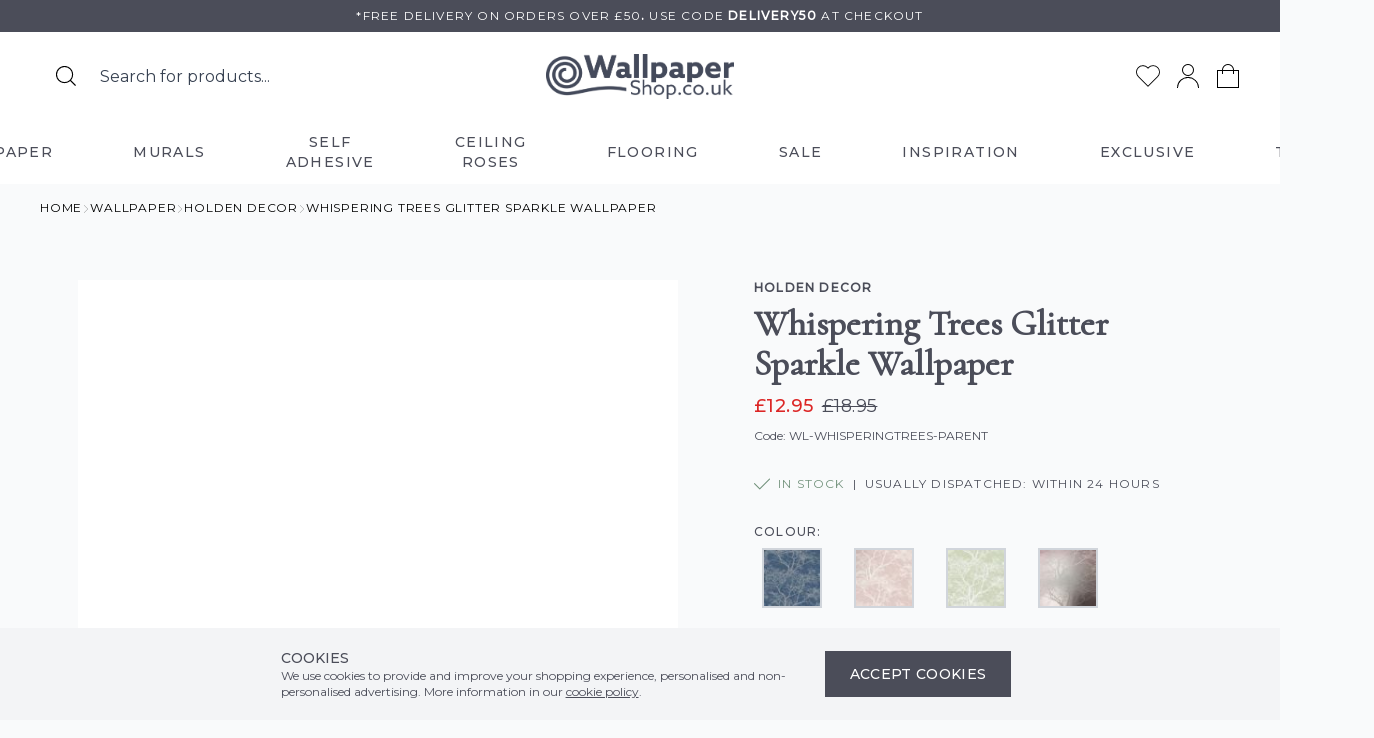

--- FILE ---
content_type: text/html; charset=UTF-8
request_url: https://www.wallpapershop.co.uk/product/holden-decor-whispering-trees-glitter-sparkle-wallpaper-1254
body_size: 77402
content:
<!DOCTYPE html>
<html lang="en">
<head>
    <link rel="dns-prefetch" href="https://94bf2239.aerocdn.com/">
    <title>Whispering Trees Glitter Sparkle Wallpaper Love Green Pink Grey Navy</title>
    <meta charset="utf-8">
    <meta http-equiv="X-UA-Compatible" content="IE=edge,chrome=1">
    <meta name="viewport" content="width=device-width,initial-scale=1">
    <meta name="csrf-token" content="ox5Jbd1ul1LGhuidKTqnijE9ZgZU4n6XSI40dBED">
    <meta name="theme-color" content="#ffffff">
    <meta name="format-detection" content="telephone=no">
    <link rel="apple-touch-icon" sizes="180x180" href="https://94bf2239.aerocdn.com/themes/wallpapershop/favicon/apple-touch-icon.png">
    <link rel="icon" type="image/png" sizes="32x32" href="https://94bf2239.aerocdn.com/themes/wallpapershop/favicon/favicon-32x32.png">
    <link rel="icon" type="image/png" sizes="16x16" href="https://94bf2239.aerocdn.com/themes/wallpapershop/favicon/favicon-16x16.png">
    <link rel="mask-icon" href="https://94bf2239.aerocdn.com/themes/wallpapershop/favicon/safari-pinned-tab.svg" color="#000000">
    <meta name="format-detection" content="telephone=no">
    <link rel="preconnect" href="https://fonts.googleapis.com">
    <link rel="preconnect" href="https://fonts.gstatic.com" crossorigin>
    <link href="https://fonts.googleapis.com/css2?family=Cormorant&family=Montserrat:wght@400;500&display=swap" rel="stylesheet">
    <meta name="description" content="You will love  Whispering Trees Glitter Sparkle Wallpaper. A classical design of woodland birch trees perfect to brighten any room or Decor. Order now for FREE UK P&amp;P"><link rel="canonical" href="https://www.wallpapershop.co.uk/product/holden-decor-whispering-trees-glitter-sparkle-wallpaper-1254"/>
    <meta property="og:type" content="product" />
<meta property="og:title" content="Whispering Trees Glitter Sparkle Wallpaper Love Green Pink Grey Navy" />
<meta property="og:url" content="https://www.wallpapershop.co.uk/product/holden-decor-whispering-trees-glitter-sparkle-wallpaper-1254" />
<meta property="og:image" content="https://94bf2239.aerocdn.com/image-factory/d81d40e21cb4d19dbf0ffafda007e351c7714b19~500x500:contain/images/products/zjchANeDUTtaQmwNAJy5ygTeE185Hbinxdb0bFTa.jpg" />
<meta property="og:locale" content="en_GB" />
<meta property="og:site_name" content="Wallpaper Shop" />
<meta property="og:description" content="You will love  Whispering Trees Glitter Sparkle Wallpaper. A classical design of woodland birch trees perfect to brighten any room or Decor. Order now for FREE UK P&amp;P" />
<meta property="product:brand" content="Holden Decor" />

    <style>/*! tailwindcss v3.4.1 | MIT License | https://tailwindcss.com*/*,:after,:before{border:0 solid #e5e7eb;box-sizing:border-box}:after,:before{--tw-content:""}:host,html{-webkit-text-size-adjust:100%;font-feature-settings:normal;-webkit-tap-highlight-color:transparent;font-family:ui-sans-serif,system-ui,sans-serif,Apple Color Emoji,Segoe UI Emoji,Segoe UI Symbol,Noto Color Emoji;font-variation-settings:normal;line-height:1.5;-moz-tab-size:4;-o-tab-size:4;tab-size:4}body{line-height:inherit;margin:0}hr{border-top-width:1px;color:inherit;height:0}abbr:where([title]){-webkit-text-decoration:underline dotted;text-decoration:underline dotted}h1,h2,h3,h4,h5,h6{font-size:inherit;font-weight:inherit}a{color:inherit;text-decoration:inherit}b,strong{font-weight:bolder}code,kbd,pre,samp{font-feature-settings:normal;font-family:ui-monospace,SFMono-Regular,Menlo,Monaco,Consolas,Liberation Mono,Courier New,monospace;font-size:1em;font-variation-settings:normal}small{font-size:80%}sub,sup{font-size:75%;line-height:0;position:relative;vertical-align:baseline}sub{bottom:-.25em}sup{top:-.5em}table{border-collapse:collapse;border-color:inherit;text-indent:0}button,input,optgroup,select,textarea{font-feature-settings:inherit;color:inherit;font-family:inherit;font-size:100%;font-variation-settings:inherit;font-weight:inherit;line-height:inherit;margin:0;padding:0}button,select{text-transform:none}[type=button],[type=reset],[type=submit],button{-webkit-appearance:button;background-color:transparent;background-image:none}:-moz-focusring{outline:auto}:-moz-ui-invalid{box-shadow:none}progress{vertical-align:baseline}::-webkit-inner-spin-button,::-webkit-outer-spin-button{height:auto}[type=search]{-webkit-appearance:textfield;outline-offset:-2px}::-webkit-search-decoration{-webkit-appearance:none}::-webkit-file-upload-button{-webkit-appearance:button;font:inherit}summary{display:list-item}blockquote,dd,dl,figure,h1,h2,h3,h4,h5,h6,hr,p,pre{margin:0}fieldset{margin:0}fieldset,legend{padding:0}menu,ol,ul{list-style:none;margin:0;padding:0}dialog{padding:0}textarea{resize:vertical}input::-moz-placeholder,textarea::-moz-placeholder{color:#9ca3af;opacity:1}input::placeholder,textarea::placeholder{color:#9ca3af;opacity:1}[role=button],button{cursor:pointer}:disabled{cursor:default}audio,canvas,embed,iframe,img,object,svg,video{display:block;vertical-align:middle}img,video{height:auto;max-width:100%}[hidden]{display:none}@font-face{font-display:swap;font-family:Halimun;font-style:normal;font-weight:400;src:url(https://94bf2239.aerocdn.com/themes/wallpapershop/fonts/HalimunRegular.woff2?0c12fb18b3edd0109e77546b92be398c) format("woff2"),url(https://94bf2239.aerocdn.com/themes/wallpapershop/fonts/HalimunRegular.woff?cb88f74836c32d1ffc835c810c38b19f) format("woff"),url(https://94bf2239.aerocdn.com/themes/wallpapershop/fonts/HalimunRegular.ttf?b9f86f41e78a636e61be1dbe244edb21) format("truetype")}.aero-link,[class*=" aero-h"],[class^=aero-h]{font-weight:700}.aero-h1{font-size:1.875rem;line-height:2.25rem}@media (min-width:768px){.aero-h1{font-size:2.25rem;line-height:2.5rem}}@media (min-width:1024px){.aero-h1{font-size:3rem;line-height:1}}.aero-h2{font-size:1.5rem;line-height:2rem}@media (min-width:768px){.aero-h2{font-size:1.875rem;line-height:2.25rem}}@media (min-width:1024px){.aero-h2{font-size:2.25rem;line-height:2.5rem}}.aero-h3{font-size:1.25rem;line-height:1.75rem}@media (min-width:768px){.aero-h3{font-size:1.5rem;line-height:2rem}}@media (min-width:1024px){.aero-h3{font-size:1.875rem;line-height:2.25rem}}.aero-h5{font-size:1rem;line-height:1.5rem}@media (min-width:768px){.aero-h5{font-size:1.125rem;line-height:1.75rem}}@media (min-width:1024px){.aero-h5{font-size:1.25rem;line-height:1.75rem}}.aero-body,.aero-button,.aero-link{font-size:.875rem;line-height:1.25rem}@media (min-width:768px){.aero-body,.aero-button,.aero-link{font-size:1rem;line-height:1.5rem}}.subtitle{font-size:.75rem;line-height:1rem}@media (min-width:1024px){.subtitle{font-size:1rem;line-height:1.5rem}}.title{font-size:1.125rem;line-height:1.75rem}@media (min-width:1024px){.title{font-size:1.5rem;line-height:2rem}}@media (min-width:1280px){.title{font-size:1.875rem;line-height:2.25rem}}.body{font-size:.875rem;line-height:1.25rem;opacity:.75}body{font-family:Montserrat,ui-sans-serif,system-ui,sans-serif,Apple Color Emoji,Segoe UI Emoji,Segoe UI Symbol,Noto Color Emoji}button,input:not([type=radio]):not([type=checkbox]),select,textarea{-webkit-appearance:none;-moz-appearance:none;appearance:none;font-size:1rem;line-height:1.5rem;outline:2px solid transparent;outline-offset:2px}.aero-skip-link{clip:rect(0 0 0 0);clip:rect(0,0,0,0);height:1px;overflow:hidden;position:absolute;width:1px}.aero-cart-count{display:none}.aero-cart-count:not(:empty){display:inline-flex}.aero-container{margin-left:auto;margin-right:auto;max-width:1536px;padding-left:1.25rem;padding-right:1.25rem;width:100%}@media (min-width:1024px){.aero-container{padding-left:2.5rem;padding-right:2.5rem}}.space-items-y>:not([hidden])~:not([hidden]){--tw-space-y-reverse:0;margin-bottom:calc(1rem*var(--tw-space-y-reverse));margin-top:calc(1rem*(1 - var(--tw-space-y-reverse)))}@media (min-width:768px){.space-items-y>:not([hidden])~:not([hidden]){--tw-space-y-reverse:0;margin-bottom:calc(2rem*var(--tw-space-y-reverse));margin-top:calc(2rem*(1 - var(--tw-space-y-reverse)))}}@media (min-width:1024px){.space-items-y>:not([hidden])~:not([hidden]){--tw-space-y-reverse:0;margin-bottom:calc(4rem*var(--tw-space-y-reverse));margin-top:calc(4rem*(1 - var(--tw-space-y-reverse)))}}.attribute-title{font-size:.75rem;font-weight:500;letter-spacing:.1em;line-height:1rem;text-transform:uppercase}*,:after,:before{--tw-border-spacing-x:0;--tw-border-spacing-y:0;--tw-translate-x:0;--tw-translate-y:0;--tw-rotate:0;--tw-skew-x:0;--tw-skew-y:0;--tw-scale-x:1;--tw-scale-y:1;--tw-pan-x: ;--tw-pan-y: ;--tw-pinch-zoom: ;--tw-scroll-snap-strictness:proximity;--tw-gradient-from-position: ;--tw-gradient-via-position: ;--tw-gradient-to-position: ;--tw-ordinal: ;--tw-slashed-zero: ;--tw-numeric-figure: ;--tw-numeric-spacing: ;--tw-numeric-fraction: ;--tw-ring-inset: ;--tw-ring-offset-width:0px;--tw-ring-offset-color:#fff;--tw-ring-color:rgba(59,130,246,.5);--tw-ring-offset-shadow:0 0 #0000;--tw-ring-shadow:0 0 #0000;--tw-shadow:0 0 #0000;--tw-shadow-colored:0 0 #0000;--tw-blur: ;--tw-brightness: ;--tw-contrast: ;--tw-grayscale: ;--tw-hue-rotate: ;--tw-invert: ;--tw-saturate: ;--tw-sepia: ;--tw-drop-shadow: ;--tw-backdrop-blur: ;--tw-backdrop-brightness: ;--tw-backdrop-contrast: ;--tw-backdrop-grayscale: ;--tw-backdrop-hue-rotate: ;--tw-backdrop-invert: ;--tw-backdrop-opacity: ;--tw-backdrop-saturate: ;--tw-backdrop-sepia: }::backdrop{--tw-border-spacing-x:0;--tw-border-spacing-y:0;--tw-translate-x:0;--tw-translate-y:0;--tw-rotate:0;--tw-skew-x:0;--tw-skew-y:0;--tw-scale-x:1;--tw-scale-y:1;--tw-pan-x: ;--tw-pan-y: ;--tw-pinch-zoom: ;--tw-scroll-snap-strictness:proximity;--tw-gradient-from-position: ;--tw-gradient-via-position: ;--tw-gradient-to-position: ;--tw-ordinal: ;--tw-slashed-zero: ;--tw-numeric-figure: ;--tw-numeric-spacing: ;--tw-numeric-fraction: ;--tw-ring-inset: ;--tw-ring-offset-width:0px;--tw-ring-offset-color:#fff;--tw-ring-color:rgba(59,130,246,.5);--tw-ring-offset-shadow:0 0 #0000;--tw-ring-shadow:0 0 #0000;--tw-shadow:0 0 #0000;--tw-shadow-colored:0 0 #0000;--tw-blur: ;--tw-brightness: ;--tw-contrast: ;--tw-grayscale: ;--tw-hue-rotate: ;--tw-invert: ;--tw-saturate: ;--tw-sepia: ;--tw-drop-shadow: ;--tw-backdrop-blur: ;--tw-backdrop-brightness: ;--tw-backdrop-contrast: ;--tw-backdrop-grayscale: ;--tw-backdrop-hue-rotate: ;--tw-backdrop-invert: ;--tw-backdrop-opacity: ;--tw-backdrop-saturate: ;--tw-backdrop-sepia: }.container{width:100%}@media (min-width:640px){.container{max-width:640px}}@media (min-width:768px){.container{max-width:768px}}@media (min-width:1024px){.container{max-width:1024px}}@media (min-width:1280px){.container{max-width:1280px}}@media (min-width:1536px){.container{max-width:1536px}}.prose{color:var(--tw-prose-body);max-width:65ch}.prose :where(p):not(:where([class~=not-prose] *)){margin-bottom:1.25em;margin-top:1.25em}.prose :where([class~=lead]):not(:where([class~=not-prose] *)){color:var(--tw-prose-lead);font-size:1.25em;line-height:1.6;margin-bottom:1.2em;margin-top:1.2em}.prose :where(a):not(:where([class~=not-prose] *)){color:var(--tw-prose-links);font-weight:500;text-decoration:underline}.prose :where(strong):not(:where([class~=not-prose] *)){color:var(--tw-prose-bold);font-weight:600}.prose :where(a strong):not(:where([class~=not-prose] *)){color:inherit}.prose :where(blockquote strong):not(:where([class~=not-prose] *)){color:inherit}.prose :where(thead th strong):not(:where([class~=not-prose] *)){color:inherit}.prose :where(ol):not(:where([class~=not-prose] *)){list-style-type:decimal;margin-bottom:1.25em;margin-top:1.25em;padding-left:1.625em}.prose :where(ol[type=A]):not(:where([class~=not-prose] *)){list-style-type:upper-alpha}.prose :where(ol[type=a]):not(:where([class~=not-prose] *)){list-style-type:lower-alpha}.prose :where(ol[type=A s]):not(:where([class~=not-prose] *)){list-style-type:upper-alpha}.prose :where(ol[type=a s]):not(:where([class~=not-prose] *)){list-style-type:lower-alpha}.prose :where(ol[type=I]):not(:where([class~=not-prose] *)){list-style-type:upper-roman}.prose :where(ol[type=i]):not(:where([class~=not-prose] *)){list-style-type:lower-roman}.prose :where(ol[type=I s]):not(:where([class~=not-prose] *)){list-style-type:upper-roman}.prose :where(ol[type=i s]):not(:where([class~=not-prose] *)){list-style-type:lower-roman}.prose :where(ol[type="1"]):not(:where([class~=not-prose] *)){list-style-type:decimal}.prose :where(ul):not(:where([class~=not-prose] *)){list-style-type:disc;margin-bottom:1.25em;margin-top:1.25em;padding-left:1.625em}.prose :where(ol>li):not(:where([class~=not-prose] *))::marker{color:var(--tw-prose-counters);font-weight:400}.prose :where(ul>li):not(:where([class~=not-prose] *))::marker{color:var(--tw-prose-bullets)}.prose :where(hr):not(:where([class~=not-prose] *)){border-color:var(--tw-prose-hr);border-top-width:1px;margin-bottom:3em;margin-top:3em}.prose :where(blockquote):not(:where([class~=not-prose] *)){border-left-color:var(--tw-prose-quote-borders);border-left-width:.25rem;color:var(--tw-prose-quotes);font-style:italic;font-weight:500;margin-bottom:1.6em;margin-top:1.6em;padding-left:1em;quotes:"\201C""\201D""\2018""\2019"}.prose :where(blockquote p:first-of-type):not(:where([class~=not-prose] *)):before{content:open-quote}.prose :where(blockquote p:last-of-type):not(:where([class~=not-prose] *)):after{content:close-quote}.prose :where(h1):not(:where([class~=not-prose] *)){color:var(--tw-prose-headings);font-size:2.25em;font-weight:800;line-height:1.1111111;margin-bottom:.8888889em;margin-top:0}.prose :where(h1 strong):not(:where([class~=not-prose] *)){color:inherit;font-weight:900}.prose :where(h2):not(:where([class~=not-prose] *)){color:var(--tw-prose-headings);font-size:1.5em;font-weight:700;line-height:1.3333333;margin-bottom:1em;margin-top:2em}.prose :where(h2 strong):not(:where([class~=not-prose] *)){color:inherit;font-weight:800}.prose :where(h3):not(:where([class~=not-prose] *)){color:var(--tw-prose-headings);font-size:1.25em;font-weight:600;line-height:1.6;margin-bottom:.6em;margin-top:1.6em}.prose :where(h3 strong):not(:where([class~=not-prose] *)){color:inherit;font-weight:700}.prose :where(h4):not(:where([class~=not-prose] *)){color:var(--tw-prose-headings);font-weight:600;line-height:1.5;margin-bottom:.5em;margin-top:1.5em}.prose :where(h4 strong):not(:where([class~=not-prose] *)){color:inherit;font-weight:700}.prose :where(img):not(:where([class~=not-prose] *)){margin-bottom:2em;margin-top:2em}.prose :where(figure>*):not(:where([class~=not-prose] *)){margin-bottom:0;margin-top:0}.prose :where(figcaption):not(:where([class~=not-prose] *)){color:var(--tw-prose-captions);font-size:.875em;line-height:1.4285714;margin-top:.8571429em}.prose :where(code):not(:where([class~=not-prose] *)){color:var(--tw-prose-code);font-size:.875em;font-weight:600}.prose :where(code):not(:where([class~=not-prose] *)):before{content:"`"}.prose :where(code):not(:where([class~=not-prose] *)):after{content:"`"}.prose :where(a code):not(:where([class~=not-prose] *)){color:inherit}.prose :where(h1 code):not(:where([class~=not-prose] *)){color:inherit}.prose :where(h2 code):not(:where([class~=not-prose] *)){color:inherit;font-size:.875em}.prose :where(h3 code):not(:where([class~=not-prose] *)){color:inherit;font-size:.9em}.prose :where(h4 code):not(:where([class~=not-prose] *)){color:inherit}.prose :where(blockquote code):not(:where([class~=not-prose] *)){color:inherit}.prose :where(thead th code):not(:where([class~=not-prose] *)){color:inherit}.prose :where(pre):not(:where([class~=not-prose] *)){background-color:var(--tw-prose-pre-bg);border-radius:.375rem;color:var(--tw-prose-pre-code);font-size:.875em;font-weight:400;line-height:1.7142857;margin-bottom:1.7142857em;margin-top:1.7142857em;overflow-x:auto;padding:.8571429em 1.1428571em}.prose :where(pre code):not(:where([class~=not-prose] *)){background-color:transparent;border-radius:0;border-width:0;color:inherit;font-family:inherit;font-size:inherit;font-weight:inherit;line-height:inherit;padding:0}.prose :where(pre code):not(:where([class~=not-prose] *)):before{content:none}.prose :where(pre code):not(:where([class~=not-prose] *)):after{content:none}.prose :where(table):not(:where([class~=not-prose] *)){font-size:.875em;line-height:1.7142857;margin-bottom:2em;margin-top:2em;table-layout:auto;text-align:left;width:100%}.prose :where(thead):not(:where([class~=not-prose] *)){border-bottom-color:var(--tw-prose-th-borders);border-bottom-width:1px}.prose :where(thead th):not(:where([class~=not-prose] *)){color:var(--tw-prose-headings);font-weight:600;padding-bottom:.5714286em;padding-left:.5714286em;padding-right:.5714286em;vertical-align:bottom}.prose :where(tbody tr):not(:where([class~=not-prose] *)){border-bottom-color:var(--tw-prose-td-borders);border-bottom-width:1px}.prose :where(tbody tr:last-child):not(:where([class~=not-prose] *)){border-bottom-width:0}.prose :where(tbody td):not(:where([class~=not-prose] *)){vertical-align:baseline}.prose :where(tfoot):not(:where([class~=not-prose] *)){border-top-color:var(--tw-prose-th-borders);border-top-width:1px}.prose :where(tfoot td):not(:where([class~=not-prose] *)){vertical-align:top}.prose{--tw-prose-body:#374151;--tw-prose-headings:#111827;--tw-prose-lead:#4b5563;--tw-prose-links:#111827;--tw-prose-bold:#111827;--tw-prose-counters:#6b7280;--tw-prose-bullets:#d1d5db;--tw-prose-hr:#e5e7eb;--tw-prose-quotes:#111827;--tw-prose-quote-borders:#e5e7eb;--tw-prose-captions:#6b7280;--tw-prose-code:#111827;--tw-prose-pre-code:#e5e7eb;--tw-prose-pre-bg:#1f2937;--tw-prose-th-borders:#d1d5db;--tw-prose-td-borders:#e5e7eb;--tw-prose-invert-body:#d1d5db;--tw-prose-invert-headings:#fff;--tw-prose-invert-lead:#9ca3af;--tw-prose-invert-links:#fff;--tw-prose-invert-bold:#fff;--tw-prose-invert-counters:#9ca3af;--tw-prose-invert-bullets:#4b5563;--tw-prose-invert-hr:#374151;--tw-prose-invert-quotes:#f3f4f6;--tw-prose-invert-quote-borders:#374151;--tw-prose-invert-captions:#9ca3af;--tw-prose-invert-code:#fff;--tw-prose-invert-pre-code:#d1d5db;--tw-prose-invert-pre-bg:rgba(0,0,0,.5);--tw-prose-invert-th-borders:#4b5563;--tw-prose-invert-td-borders:#374151;font-size:1rem;line-height:1.75}.prose :where(video):not(:where([class~=not-prose] *)){margin-bottom:2em;margin-top:2em}.prose :where(figure):not(:where([class~=not-prose] *)){margin-bottom:2em;margin-top:2em}.prose :where(li):not(:where([class~=not-prose] *)){margin-bottom:.5em;margin-top:.5em}.prose :where(ol>li):not(:where([class~=not-prose] *)){padding-left:.375em}.prose :where(ul>li):not(:where([class~=not-prose] *)){padding-left:.375em}.prose :where(.prose>ul>li p):not(:where([class~=not-prose] *)){margin-bottom:.75em;margin-top:.75em}.prose :where(.prose>ul>li>:first-child):not(:where([class~=not-prose] *)){margin-top:1.25em}.prose :where(.prose>ul>li>:last-child):not(:where([class~=not-prose] *)){margin-bottom:1.25em}.prose :where(.prose>ol>li>:first-child):not(:where([class~=not-prose] *)){margin-top:1.25em}.prose :where(.prose>ol>li>:last-child):not(:where([class~=not-prose] *)){margin-bottom:1.25em}.prose :where(ul ul,ul ol,ol ul,ol ol):not(:where([class~=not-prose] *)){margin-bottom:.75em;margin-top:.75em}.prose :where(hr+*):not(:where([class~=not-prose] *)){margin-top:0}.prose :where(h2+*):not(:where([class~=not-prose] *)){margin-top:0}.prose :where(h3+*):not(:where([class~=not-prose] *)){margin-top:0}.prose :where(h4+*):not(:where([class~=not-prose] *)){margin-top:0}.prose :where(thead th:first-child):not(:where([class~=not-prose] *)){padding-left:0}.prose :where(thead th:last-child):not(:where([class~=not-prose] *)){padding-right:0}.prose :where(tbody td,tfoot td):not(:where([class~=not-prose] *)){padding:.5714286em}.prose :where(tbody td:first-child,tfoot td:first-child):not(:where([class~=not-prose] *)){padding-left:0}.prose :where(tbody td:last-child,tfoot td:last-child):not(:where([class~=not-prose] *)){padding-right:0}.prose :where(.prose>:first-child):not(:where([class~=not-prose] *)){margin-top:0}.prose :where(.prose>:last-child):not(:where([class~=not-prose] *)){margin-bottom:0}.\!button{--tw-bg-opacity:1;--tw-text-opacity:1;align-items:center;background-color:rgb(255 255 255/var(--tw-bg-opacity));border-color:transparent;border-width:1px;color:rgb(0 0 0/var(--tw-text-opacity));display:inline-flex;font-weight:500;letter-spacing:.1em;padding:.75rem 1.5rem;text-transform:uppercase}.\!button:hover{background-color:transparent}.button{--tw-bg-opacity:1;--tw-text-opacity:1;align-items:center;background-color:rgb(255 255 255/var(--tw-bg-opacity));border-color:transparent;border-width:1px;color:rgb(0 0 0/var(--tw-text-opacity));display:inline-flex;font-weight:500;letter-spacing:.1em;padding:.75rem 1.5rem;text-transform:uppercase}.button--primary,.button:hover{background-color:transparent}.button--primary{--tw-border-opacity:1;--tw-text-opacity:1;border-color:rgb(246 202 203/var(--tw-border-opacity));color:rgb(255 255 255/var(--tw-text-opacity))}.button--primary:hover{--tw-bg-opacity:1;--tw-text-opacity:1;background-color:rgb(246 202 203/var(--tw-bg-opacity));color:rgb(0 0 0/var(--tw-text-opacity))}.button--secondary{--tw-bg-opacity:1;--tw-text-opacity:1;background-color:rgb(75 77 89/var(--tw-bg-opacity));color:rgb(255 255 255/var(--tw-text-opacity))}.button--secondary:hover{--tw-border-opacity:1;--tw-text-opacity:1;border-color:rgb(75 77 89/var(--tw-border-opacity));color:rgb(75 77 89/var(--tw-text-opacity))}.button--ghost{--tw-border-opacity:1;border-bottom-color:rgb(246 202 203/var(--tw-border-opacity));border-width:0 0 1px;padding-left:0;padding-right:0;position:relative;transition-duration:.5s;transition-property:transform;transition-timing-function:cubic-bezier(.4,0,.2,1)}.button--ghost:hover{background-color:transparent}.button--ghost:hover,.group:hover .button--ghost{--tw-text-opacity:1;color:rgb(255 255 255/var(--tw-text-opacity))}.button--ghost:after{--tw-border-opacity:1;border-bottom-color:rgb(75 77 89/var(--tw-border-opacity));border-bottom-width:2px;content:"";position:absolute;top:100%;transition-duration:.15s;transition-property:all;transition-timing-function:cubic-bezier(.4,0,.2,1);width:0}.button--ghost-light:after{--tw-border-opacity:1;border-bottom-color:rgb(255 255 255/var(--tw-border-opacity))}.\!group:hover .button--ghost:after,.button--ghost:hover.button--ghost:after,.group:hover .button--ghost:after{transition-duration:.15s;transition-property:all;transition-timing-function:cubic-bezier(.4,0,.2,1);width:100%}.attribute__swatch{--tw-border-opacity:1;align-items:center;border-color:rgb(243 244 246/var(--tw-border-opacity));border-width:1px;display:inline-flex;justify-content:center}.attribute__swatch--colour,.attribute__swatch--image{border-radius:9999px;height:2rem;width:2rem}.attribute__swatch--error{--tw-border-opacity:1;border-color:rgb(220 38 38/var(--tw-border-opacity))}.attribute__swatch--disabled{opacity:.25}.pointer-events-none{pointer-events:none}.pointer-events-auto{pointer-events:auto}.invisible{visibility:hidden}.static{position:static}.fixed{position:fixed}.absolute{position:absolute}.relative{position:relative}.inset-0{inset:0}.-right-4{right:-1rem}.-top-4{top:-1rem}.bottom-0{bottom:0}.left-0{left:0}.left-3{left:.75rem}.left-4{left:1rem}.right-0{right:0}.right-4{right:1rem}.top-0{top:0}.top-4{top:1rem}.top-full{top:100%}.z-0{z-index:0}.z-10{z-index:10}.z-20{z-index:20}.z-30{z-index:30}.z-50{z-index:50}.order-1{order:1}.order-2{order:2}.order-3{order:3}.order-4{order:4}.order-first{order:-9999}.order-last{order:9999}.col-span-3{grid-column:span 3/span 3}.col-span-9{grid-column:span 9/span 9}.col-span-full{grid-column:1/-1}.mx-2{margin-left:.5rem;margin-right:.5rem}.mx-auto{margin-left:auto;margin-right:auto}.my-4{margin-bottom:1rem;margin-top:1rem}.my-6{margin-bottom:1.5rem;margin-top:1.5rem}.my-8{margin-bottom:2rem;margin-top:2rem}.\!mb-0{margin-bottom:0!important}.\!mb-2{margin-bottom:.5rem!important}.\!mt-0{margin-top:0!important}.\!mt-12{margin-top:3rem!important}.-mr-4{margin-right:-1rem}.-mt-4{margin-top:-1rem}.mb-1{margin-bottom:.25rem}.mb-2{margin-bottom:.5rem}.mb-20{margin-bottom:5rem}.mb-3{margin-bottom:.75rem}.mb-4{margin-bottom:1rem}.mb-6{margin-bottom:1.5rem}.mb-8{margin-bottom:2rem}.ml-1{margin-left:.25rem}.ml-2{margin-left:.5rem}.ml-3{margin-left:.75rem}.ml-4{margin-left:1rem}.ml-auto{margin-left:auto}.mr-2{margin-right:.5rem}.mr-3{margin-right:.75rem}.mr-4{margin-right:1rem}.mr-6{margin-right:1.5rem}.mr-auto{margin-right:auto}.mt-1{margin-top:.25rem}.mt-12{margin-top:3rem}.mt-2{margin-top:.5rem}.mt-3{margin-top:.75rem}.mt-4{margin-top:1rem}.mt-5{margin-top:1.25rem}.mt-6{margin-top:1.5rem}.mt-8{margin-top:2rem}.mt-\[1px\]{margin-top:1px}.mt-auto{margin-top:auto}.mt-px{margin-top:1px}.block{display:block}.inline-block{display:inline-block}.inline{display:inline}.flex{display:flex}.inline-flex{display:inline-flex}.table{display:table}.grid{display:grid}.hidden{display:none}.h-1{height:.25rem}.h-10{height:2.5rem}.h-16{height:4rem}.h-2{height:.5rem}.h-20{height:5rem}.h-3{height:.75rem}.h-4{height:1rem}.h-5{height:1.25rem}.h-6{height:1.5rem}.h-8{height:2rem}.h-\[2px\]{height:2px}.h-\[45px\]{height:45px}.h-\[50px\]{height:50px}.h-auto{height:auto}.h-full{height:100%}.h-screen{height:100vh}.max-h-0{max-height:0}.max-h-\[300px\]{max-height:300px}.max-h-\[800px\]{max-height:800px}.max-h-full{max-height:100%}.min-h-\[42px\]{min-height:42px}.min-h-screen{min-height:100vh}.w-0{width:0}.w-10{width:2.5rem}.w-12{width:3rem}.w-16{width:4rem}.w-2{width:.5rem}.w-20{width:5rem}.w-24{width:6rem}.w-3{width:.75rem}.w-4{width:1rem}.w-5{width:1.25rem}.w-6{width:1.5rem}.w-8{width:2rem}.w-8\/12{width:66.666667%}.w-auto{width:auto}.w-full{width:100%}.w-screen{width:100vw}.min-w-\[120px\]{min-width:120px}.min-w-\[140px\]{min-width:140px}.min-w-\[40px\]{min-width:40px}.min-w-\[42px\]{min-width:42px}.max-w-4xl{max-width:56rem}.max-w-5xl{max-width:64rem}.max-w-6xl{max-width:72rem}.max-w-\[100\%\]{max-width:100%}.max-w-\[40px\]{max-width:40px}.max-w-full{max-width:100%}.max-w-lg{max-width:32rem}.max-w-md{max-width:28rem}.max-w-prose{max-width:65ch}.max-w-screen-2xl{max-width:1536px}.max-w-screen-3xl{max-width:1920px}.max-w-screen-lg{max-width:1024px}.max-w-screen-md{max-width:768px}.max-w-sm{max-width:24rem}.flex-1{flex:1 1 0%}.flex-none{flex:none}.shrink-0{flex-shrink:0}.translate-x-full{--tw-translate-x:100%}.-rotate-90,.translate-x-full{transform:translate(var(--tw-translate-x),var(--tw-translate-y)) rotate(var(--tw-rotate)) skewX(var(--tw-skew-x)) skewY(var(--tw-skew-y)) scaleX(var(--tw-scale-x)) scaleY(var(--tw-scale-y))}.-rotate-90{--tw-rotate:-90deg}.rotate-180{--tw-rotate:180deg}.rotate-180,.rotate-45{transform:translate(var(--tw-translate-x),var(--tw-translate-y)) rotate(var(--tw-rotate)) skewX(var(--tw-skew-x)) skewY(var(--tw-skew-y)) scaleX(var(--tw-scale-x)) scaleY(var(--tw-scale-y))}.rotate-45{--tw-rotate:45deg}.transform{transform:translate(var(--tw-translate-x),var(--tw-translate-y)) rotate(var(--tw-rotate)) skewX(var(--tw-skew-x)) skewY(var(--tw-skew-y)) scaleX(var(--tw-scale-x)) scaleY(var(--tw-scale-y))}.cursor-pointer{cursor:pointer}.snap-x{scroll-snap-type:x var(--tw-scroll-snap-strictness)}.snap-mandatory{--tw-scroll-snap-strictness:mandatory}.snap-start{scroll-snap-align:start}.snap-center{scroll-snap-align:center}.list-none{list-style-type:none}.appearance-none{-webkit-appearance:none;-moz-appearance:none;appearance:none}.grid-cols-1{grid-template-columns:repeat(1,minmax(0,1fr))}.grid-cols-12{grid-template-columns:repeat(12,minmax(0,1fr))}.grid-cols-2{grid-template-columns:repeat(2,minmax(0,1fr))}.grid-cols-3{grid-template-columns:repeat(3,minmax(0,1fr))}.flex-row{flex-direction:row}.flex-col{flex-direction:column}.flex-col-reverse{flex-direction:column-reverse}.flex-wrap{flex-wrap:wrap}.flex-nowrap{flex-wrap:nowrap}.items-start{align-items:flex-start}.items-end{align-items:flex-end}.items-center{align-items:center}.items-stretch{align-items:stretch}.justify-start{justify-content:flex-start}.justify-end{justify-content:flex-end}.justify-center{justify-content:center}.justify-between{justify-content:space-between}.gap-1{gap:.25rem}.gap-2{gap:.5rem}.gap-4{gap:1rem}.gap-8{gap:2rem}.gap-x-4{-moz-column-gap:1rem;column-gap:1rem}.gap-y-2{row-gap:.5rem}.gap-y-8{row-gap:2rem}.space-x-1>:not([hidden])~:not([hidden]){--tw-space-x-reverse:0;margin-left:calc(.25rem*(1 - var(--tw-space-x-reverse)));margin-right:calc(.25rem*var(--tw-space-x-reverse))}.space-x-2>:not([hidden])~:not([hidden]){--tw-space-x-reverse:0;margin-left:calc(.5rem*(1 - var(--tw-space-x-reverse)));margin-right:calc(.5rem*var(--tw-space-x-reverse))}.space-x-3>:not([hidden])~:not([hidden]){--tw-space-x-reverse:0;margin-left:calc(.75rem*(1 - var(--tw-space-x-reverse)));margin-right:calc(.75rem*var(--tw-space-x-reverse))}.space-x-4>:not([hidden])~:not([hidden]){--tw-space-x-reverse:0;margin-left:calc(1rem*(1 - var(--tw-space-x-reverse)));margin-right:calc(1rem*var(--tw-space-x-reverse))}.space-y-1>:not([hidden])~:not([hidden]){--tw-space-y-reverse:0;margin-bottom:calc(.25rem*var(--tw-space-y-reverse));margin-top:calc(.25rem*(1 - var(--tw-space-y-reverse)))}.space-y-12>:not([hidden])~:not([hidden]){--tw-space-y-reverse:0;margin-bottom:calc(3rem*var(--tw-space-y-reverse));margin-top:calc(3rem*(1 - var(--tw-space-y-reverse)))}.space-y-2>:not([hidden])~:not([hidden]){--tw-space-y-reverse:0;margin-bottom:calc(.5rem*var(--tw-space-y-reverse));margin-top:calc(.5rem*(1 - var(--tw-space-y-reverse)))}.space-y-4>:not([hidden])~:not([hidden]){--tw-space-y-reverse:0;margin-bottom:calc(1rem*var(--tw-space-y-reverse));margin-top:calc(1rem*(1 - var(--tw-space-y-reverse)))}.space-y-6>:not([hidden])~:not([hidden]){--tw-space-y-reverse:0;margin-bottom:calc(1.5rem*var(--tw-space-y-reverse));margin-top:calc(1.5rem*(1 - var(--tw-space-y-reverse)))}.space-y-8>:not([hidden])~:not([hidden]){--tw-space-y-reverse:0;margin-bottom:calc(2rem*var(--tw-space-y-reverse));margin-top:calc(2rem*(1 - var(--tw-space-y-reverse)))}.divide-y>:not([hidden])~:not([hidden]){--tw-divide-y-reverse:0;border-bottom-width:calc(1px*var(--tw-divide-y-reverse));border-top-width:calc(1px*(1 - var(--tw-divide-y-reverse)))}.divide-gray-200>:not([hidden])~:not([hidden]){--tw-divide-opacity:1;border-color:rgb(229 231 235/var(--tw-divide-opacity))}.self-center{align-self:center}.overflow-auto{overflow:auto}.overflow-hidden{overflow:hidden}.overflow-y-hidden{overflow-y:hidden}.overflow-x-scroll{overflow-x:scroll}.overflow-y-scroll{overflow-y:scroll}.truncate{overflow:hidden;text-overflow:ellipsis}.truncate,.whitespace-nowrap{white-space:nowrap}.rounded{border-radius:.25rem}.rounded-full{border-radius:9999px}.rounded-lg{border-radius:.5rem}.rounded-md{border-radius:.375rem}.rounded-none{border-radius:0}.border{border-width:1px}.border-2{border-width:2px}.border-b{border-bottom-width:1px}.border-b-2{border-bottom-width:2px}.border-l{border-left-width:1px}.border-l-2{border-left-width:2px}.border-r{border-right-width:1px}.border-t{border-top-width:1px}.border-t-0{border-top-width:0}.border-black{--tw-border-opacity:1;border-color:rgb(0 0 0/var(--tw-border-opacity))}.border-gray-100{--tw-border-opacity:1;border-color:rgb(243 244 246/var(--tw-border-opacity))}.border-gray-200{--tw-border-opacity:1;border-color:rgb(229 231 235/var(--tw-border-opacity))}.border-gray-300{--tw-border-opacity:1;border-color:rgb(209 213 219/var(--tw-border-opacity))}.border-gray-400{--tw-border-opacity:1;border-color:rgb(156 163 175/var(--tw-border-opacity))}.border-gray-500\/40{border-color:hsla(220,9%,46%,.4)}.border-gray-600{--tw-border-opacity:1;border-color:rgb(75 85 99/var(--tw-border-opacity))}.border-primary{--tw-border-opacity:1;border-color:rgb(246 202 203/var(--tw-border-opacity))}.border-red-600{--tw-border-opacity:1;border-color:rgb(220 38 38/var(--tw-border-opacity))}.border-secondary{--tw-border-opacity:1;border-color:rgb(75 77 89/var(--tw-border-opacity))}.border-transparent{border-color:transparent}.border-b-gray-100{--tw-border-opacity:1;border-bottom-color:rgb(243 244 246/var(--tw-border-opacity))}.border-b-gray-200{--tw-border-opacity:1;border-bottom-color:rgb(229 231 235/var(--tw-border-opacity))}.border-l-gray-100{--tw-border-opacity:1;border-left-color:rgb(243 244 246/var(--tw-border-opacity))}.border-r-gray-100{--tw-border-opacity:1;border-right-color:rgb(243 244 246/var(--tw-border-opacity))}.bg-black{--tw-bg-opacity:1;background-color:rgb(0 0 0/var(--tw-bg-opacity))}.bg-black\/50{background-color:rgba(0,0,0,.5)}.bg-gray-100{--tw-bg-opacity:1;background-color:rgb(243 244 246/var(--tw-bg-opacity))}.bg-gray-200{--tw-bg-opacity:1;background-color:rgb(229 231 235/var(--tw-bg-opacity))}.bg-gray-50{--tw-bg-opacity:1;background-color:rgb(249 250 251/var(--tw-bg-opacity))}.bg-gray-500\/5{background-color:hsla(220,9%,46%,.05)}.bg-green{--tw-bg-opacity:1;background-color:rgb(115 146 124/var(--tw-bg-opacity))}.bg-primary{--tw-bg-opacity:1;background-color:rgb(246 202 203/var(--tw-bg-opacity))}.bg-secondary{--tw-bg-opacity:1;background-color:rgb(75 77 89/var(--tw-bg-opacity))}.bg-transparent{background-color:transparent}.bg-white{--tw-bg-opacity:1;background-color:rgb(255 255 255/var(--tw-bg-opacity))}.fill-current{fill:currentColor}.object-contain{-o-object-fit:contain;object-fit:contain}.object-cover{-o-object-fit:cover;object-fit:cover}.object-scale-down{-o-object-fit:scale-down;object-fit:scale-down}.p-0{padding:0}.p-1{padding:.25rem}.p-2{padding:.5rem}.p-3{padding:.75rem}.p-4{padding:1rem}.p-5{padding:1.25rem}.p-6{padding:1.5rem}.p-8{padding:2rem}.px-0{padding-left:0;padding-right:0}.px-2{padding-left:.5rem;padding-right:.5rem}.px-3{padding-left:.75rem;padding-right:.75rem}.px-4{padding-left:1rem;padding-right:1rem}.px-6{padding-left:1.5rem;padding-right:1.5rem}.px-8{padding-left:2rem;padding-right:2rem}.py-1{padding-bottom:.25rem;padding-top:.25rem}.py-1\.5{padding-bottom:.375rem;padding-top:.375rem}.py-12{padding-bottom:3rem;padding-top:3rem}.py-16{padding-bottom:4rem;padding-top:4rem}.py-2{padding-bottom:.5rem;padding-top:.5rem}.py-3{padding-bottom:.75rem;padding-top:.75rem}.py-4{padding-bottom:1rem;padding-top:1rem}.py-6{padding-bottom:1.5rem;padding-top:1.5rem}.py-8{padding-bottom:2rem;padding-top:2rem}.\!pb-20{padding-bottom:5rem!important}.\!pt-2{padding-top:.5rem!important}.pb-16{padding-bottom:4rem}.pb-2{padding-bottom:.5rem}.pb-36{padding-bottom:9rem}.pb-4{padding-bottom:1rem}.pb-6{padding-bottom:1.5rem}.pb-8{padding-bottom:2rem}.pl-0{padding-left:0}.pl-2{padding-left:.5rem}.pl-4{padding-left:1rem}.pl-6{padding-left:1.5rem}.pr-4{padding-right:1rem}.pt-1{padding-top:.25rem}.pt-12{padding-top:3rem}.pt-2{padding-top:.5rem}.pt-8{padding-top:2rem}.text-left{text-align:left}.text-center{text-align:center}.text-right{text-align:right}.align-middle{vertical-align:middle}.font-primary{font-family:Montserrat,ui-sans-serif,system-ui,sans-serif,Apple Color Emoji,Segoe UI Emoji,Segoe UI Symbol,Noto Color Emoji}.font-script{font-family:Halimun,ui-serif,Georgia,Cambria,Times New Roman,Times,serif}.font-secondary{font-family:Cormorant,ui-serif,Georgia,Cambria,Times New Roman,Times,serif}.text-2xl{font-size:1.5rem;line-height:2rem}.text-\[10px\]{font-size:10px}.text-base{font-size:1rem;line-height:1.5rem}.text-lg{font-size:1.125rem;line-height:1.75rem}.text-sm{font-size:.875rem;line-height:1.25rem}.text-xl{font-size:1.25rem;line-height:1.75rem}.text-xs{font-size:.75rem;line-height:1rem}.font-bold{font-weight:700}.font-medium{font-weight:500}.font-normal{font-weight:400}.font-semibold{font-weight:600}.uppercase{text-transform:uppercase}.capitalize{text-transform:capitalize}.leading-5{line-height:1.25rem}.leading-none{line-height:1}.leading-normal{line-height:1.5}.leading-tight{line-height:1.25}.tracking-wide{letter-spacing:.025em}.tracking-wider{letter-spacing:.05em}.tracking-widest{letter-spacing:.1em}.text-black{--tw-text-opacity:1;color:rgb(0 0 0/var(--tw-text-opacity))}.text-error{--tw-text-opacity:1;color:rgb(161 114 114/var(--tw-text-opacity))}.text-gray-400{--tw-text-opacity:1;color:rgb(156 163 175/var(--tw-text-opacity))}.text-gray-500{--tw-text-opacity:1;color:rgb(107 114 128/var(--tw-text-opacity))}.text-gray-600{--tw-text-opacity:1;color:rgb(75 85 99/var(--tw-text-opacity))}.text-gray-700{--tw-text-opacity:1;color:rgb(55 65 81/var(--tw-text-opacity))}.text-gray-900{--tw-text-opacity:1;color:rgb(17 24 39/var(--tw-text-opacity))}.text-green{--tw-text-opacity:1;color:rgb(115 146 124/var(--tw-text-opacity))}.text-primary{--tw-text-opacity:1;color:rgb(246 202 203/var(--tw-text-opacity))}.text-red-600{--tw-text-opacity:1;color:rgb(220 38 38/var(--tw-text-opacity))}.text-red-700{--tw-text-opacity:1;color:rgb(185 28 28/var(--tw-text-opacity))}.text-secondary{--tw-text-opacity:1;color:rgb(75 77 89/var(--tw-text-opacity))}.text-white{--tw-text-opacity:1;color:rgb(255 255 255/var(--tw-text-opacity))}.underline{text-decoration-line:underline}.line-through{text-decoration-line:line-through}.\!no-underline{text-decoration-line:none!important}.placeholder-gray-400::-moz-placeholder{--tw-placeholder-opacity:1;color:rgb(156 163 175/var(--tw-placeholder-opacity))}.placeholder-gray-400::placeholder{--tw-placeholder-opacity:1;color:rgb(156 163 175/var(--tw-placeholder-opacity))}.placeholder-gray-600::-moz-placeholder{--tw-placeholder-opacity:1;color:rgb(75 85 99/var(--tw-placeholder-opacity))}.placeholder-gray-600::placeholder{--tw-placeholder-opacity:1;color:rgb(75 85 99/var(--tw-placeholder-opacity))}.placeholder-gray-700::-moz-placeholder{--tw-placeholder-opacity:1;color:rgb(55 65 81/var(--tw-placeholder-opacity))}.placeholder-gray-700::placeholder{--tw-placeholder-opacity:1;color:rgb(55 65 81/var(--tw-placeholder-opacity))}.opacity-0{opacity:0}.opacity-100{opacity:1}.opacity-25{opacity:.25}.opacity-50{opacity:.5}.opacity-75{opacity:.75}.mix-blend-multiply{mix-blend-mode:multiply}.shadow-xl{--tw-shadow:0 20px 25px -5px rgba(0,0,0,.1),0 8px 10px -6px rgba(0,0,0,.1);--tw-shadow-colored:0 20px 25px -5px var(--tw-shadow-color),0 8px 10px -6px var(--tw-shadow-color);box-shadow:var(--tw-ring-offset-shadow,0 0 #0000),var(--tw-ring-shadow,0 0 #0000),var(--tw-shadow)}.outline{outline-style:solid}.filter{filter:var(--tw-blur) var(--tw-brightness) var(--tw-contrast) var(--tw-grayscale) var(--tw-hue-rotate) var(--tw-invert) var(--tw-saturate) var(--tw-sepia) var(--tw-drop-shadow)}.transition{transition-duration:.15s;transition-property:color,background-color,border-color,text-decoration-color,fill,stroke,opacity,box-shadow,transform,filter,-webkit-backdrop-filter;transition-property:color,background-color,border-color,text-decoration-color,fill,stroke,opacity,box-shadow,transform,filter,backdrop-filter;transition-property:color,background-color,border-color,text-decoration-color,fill,stroke,opacity,box-shadow,transform,filter,backdrop-filter,-webkit-backdrop-filter;transition-timing-function:cubic-bezier(.4,0,.2,1)}.transition-all{transition-duration:.15s;transition-property:all;transition-timing-function:cubic-bezier(.4,0,.2,1)}.transition-opacity{transition-duration:.15s;transition-property:opacity;transition-timing-function:cubic-bezier(.4,0,.2,1)}.transition-transform{transition-duration:.15s;transition-property:transform;transition-timing-function:cubic-bezier(.4,0,.2,1)}.duration-100{transition-duration:.1s}.duration-150{transition-duration:.15s}.duration-200{transition-duration:.2s}.duration-300{transition-duration:.3s}.duration-500{transition-duration:.5s}.ease-in-out{transition-timing-function:cubic-bezier(.4,0,.2,1)}[data-wishlist-count="0"]{display:none}.vue-slider{box-sizing:content-box;display:block;position:relative;-webkit-user-select:none;-moz-user-select:none;user-select:none}.vue-slider-dot{outline:2px solid transparent;outline-offset:2px;position:absolute;z-index:10}.vue-slider-dot-tooltip{--tw-translate-x:-50%;font-size:.75rem;left:50%;line-height:1rem;margin-top:.25rem;position:absolute;transform:translate(var(--tw-translate-x),var(--tw-translate-y)) rotate(var(--tw-rotate)) skewX(var(--tw-skew-x)) skewY(var(--tw-skew-y)) scaleX(var(--tw-scale-x)) scaleY(var(--tw-scale-y))}.vue-slider-dot-handle{--tw-bg-opacity:1;--tw-shadow:0 1px 3px 0 rgba(0,0,0,.1),0 1px 2px -1px rgba(0,0,0,.1);--tw-shadow-colored:0 1px 3px 0 var(--tw-shadow-color),0 1px 2px -1px var(--tw-shadow-color);background-color:rgb(255 255 255/var(--tw-bg-opacity));border-radius:9999px;border-width:1px;box-shadow:var(--tw-ring-offset-shadow,0 0 #0000),var(--tw-ring-shadow,0 0 #0000),var(--tw-shadow);box-sizing:border-box;cursor:pointer;height:100%;width:100%}.vue-slider-dot-handle-disabled{cursor:not-allowed}.vue-slider-disabled{cursor:not-allowed;opacity:.5;pointer-events:none}.vue-slider-rail{border-radius:.375rem;border-width:1px;height:100%;position:relative;width:100%}.vue-slider-process{--tw-bg-opacity:1;background-color:rgb(229 231 235/var(--tw-bg-opacity));position:absolute;z-index:10}@media (min-width:1024px){.nav-top-links:hover .group\/nav:not(:hover){opacity:.25}}[data-mobile-menu-active=true]{overflow:hidden}[data-mobile-menu-active=true] [data-toggle-when-menu=true],[data-mobile-search-active=true] [data-toggle-when-search=true]{display:inline-block}[data-mobile-menu-active=true] [data-toggle-when-menu=false],[data-mobile-search-active=true] [data-toggle-when-search=false]{display:none}[data-nav-level="1"][data-nav-active=true] [data-nav-level="2"],[data-nav-level="2"] [data-nav-active=true] [data-nav-level="3"]{display:block}[data-modal-active=true]{opacity:1;pointer-events:auto}[data-modal-active=true] [data-modal-inner]{--tw-translate-x:0px;transform:translate(var(--tw-translate-x),var(--tw-translate-y)) rotate(var(--tw-rotate)) skewX(var(--tw-skew-x)) skewY(var(--tw-skew-y)) scaleX(var(--tw-scale-x)) scaleY(var(--tw-scale-y))}[data-menu-overlay=true] [data-overlay=navigation]{display:block}.pagination--active{--tw-border-opacity:1;border-bottom-color:rgb(246 202 203/var(--tw-border-opacity))}[type=checkbox]:checked:focus,[type=checkbox]:checked:hover,[type=radio]:checked:focus,[type=radio]:checked:hover{background-color:currentColor;border-color:transparent}[type=checkbox]:checked{background-image:url("data:image/svg+xml;charset=utf-8,%3Csvg viewBox='0 0 16 16' fill='%23fff' xmlns='http://www.w3.org/2000/svg'%3E%3Cpath d='M12.207 4.793a1 1 0 0 1 0 1.414l-5 5a1 1 0 0 1-1.414 0l-2-2a1 1 0 0 1 1.414-1.414L6.5 9.086l4.293-4.293a1 1 0 0 1 1.414 0z'/%3E%3C/svg%3E")}[type=checkbox]:checked,[type=radio]:checked{background-color:currentColor;background-position:50%;background-repeat:no-repeat;background-size:100% 100%;border-color:transparent}[type=checkbox]{border-radius:0}[type=checkbox],[type=radio]{--tw-shadow:0 0 #0000;-webkit-appearance:none;-moz-appearance:none;appearance:none;background-color:#fff;background-origin:border-box;border-color:#6b7280;border-width:1px;color:#2563eb;display:inline-block;flex-shrink:0;height:1rem;padding:0;-webkit-print-color-adjust:exact;print-color-adjust:exact;-webkit-user-select:none;-moz-user-select:none;user-select:none;vertical-align:middle;width:1rem}@media (min-width:1024px){.lg\:aero-container{margin-left:auto;margin-right:auto;max-width:1536px;padding-left:1.25rem;padding-right:1.25rem;width:100%}@media (min-width:1024px){.lg\:aero-container{padding-left:2.5rem;padding-right:2.5rem}}}.placeholder\:text-sm::-moz-placeholder{font-size:.875rem;line-height:1.25rem}.placeholder\:text-sm::placeholder{font-size:.875rem;line-height:1.25rem}.autofill\:rounded-full:-webkit-autofill{border-radius:9999px}.autofill\:rounded-full:autofill{border-radius:9999px}.hover\:scale-\[0\.98\]:hover{--tw-scale-x:0.98;--tw-scale-y:0.98;transform:translate(var(--tw-translate-x),var(--tw-translate-y)) rotate(var(--tw-rotate)) skewX(var(--tw-skew-x)) skewY(var(--tw-skew-y)) scaleX(var(--tw-scale-x)) scaleY(var(--tw-scale-y))}.hover\:border-black:hover{--tw-border-opacity:1;border-color:rgb(0 0 0/var(--tw-border-opacity))}.hover\:border-red-600:hover{--tw-border-opacity:1;border-color:rgb(220 38 38/var(--tw-border-opacity))}.hover\:border-b-primary:hover{--tw-border-opacity:1;border-bottom-color:rgb(246 202 203/var(--tw-border-opacity))}.hover\:bg-\[\#587260\]:hover{--tw-bg-opacity:1;background-color:rgb(88 114 96/var(--tw-bg-opacity))}.hover\:bg-gray-50:hover{--tw-bg-opacity:1;background-color:rgb(249 250 251/var(--tw-bg-opacity))}.hover\:bg-primary:hover{--tw-bg-opacity:1;background-color:rgb(246 202 203/var(--tw-bg-opacity))}.hover\:bg-secondary:hover{--tw-bg-opacity:1;background-color:rgb(75 77 89/var(--tw-bg-opacity))}.hover\:bg-transparent:hover{background-color:transparent}.hover\:text-black:hover{--tw-text-opacity:1;color:rgb(0 0 0/var(--tw-text-opacity))}.hover\:text-gray-900:hover{--tw-text-opacity:1;color:rgb(17 24 39/var(--tw-text-opacity))}.hover\:text-secondary:hover{--tw-text-opacity:1;color:rgb(75 77 89/var(--tw-text-opacity))}.hover\:text-white:hover{--tw-text-opacity:1;color:rgb(255 255 255/var(--tw-text-opacity))}.hover\:underline:hover{text-decoration-line:underline}.hover\:opacity-75:hover{opacity:.75}.focus\:border-gray-500:focus{--tw-border-opacity:1;border-color:rgb(107 114 128/var(--tw-border-opacity))}.focus\:outline-none:focus{outline:2px solid transparent;outline-offset:2px}.group:hover .group-hover\:z-20{z-index:20}.group:hover .group-hover\:inline-block{display:inline-block}.group:hover .group-hover\:w-full{width:100%}.group:hover .group-hover\:translate-x-2{--tw-translate-x:0.5rem}.group:hover .group-hover\:scale-\[1\.03\],.group:hover .group-hover\:translate-x-2{transform:translate(var(--tw-translate-x),var(--tw-translate-y)) rotate(var(--tw-rotate)) skewX(var(--tw-skew-x)) skewY(var(--tw-skew-y)) scaleX(var(--tw-scale-x)) scaleY(var(--tw-scale-y))}.group:hover .group-hover\:scale-\[1\.03\]{--tw-scale-x:1.03;--tw-scale-y:1.03}@media (min-width:640px){.sm\:grid-cols-2{grid-template-columns:repeat(2,minmax(0,1fr))}.sm\:flex-row{flex-direction:row}.sm\:items-end{align-items:flex-end}.sm\:space-x-1>:not([hidden])~:not([hidden]){--tw-space-x-reverse:0;margin-left:calc(.25rem*(1 - var(--tw-space-x-reverse)));margin-right:calc(.25rem*var(--tw-space-x-reverse))}.sm\:space-y-0>:not([hidden])~:not([hidden]){--tw-space-y-reverse:0;margin-bottom:calc(0px*var(--tw-space-y-reverse));margin-top:calc(0px*(1 - var(--tw-space-y-reverse)))}.sm\:pb-0{padding-bottom:0}.sm\:pr-6{padding-right:1.5rem}}@media (min-width:768px){.md\:order-1{order:1}.md\:order-2{order:2}.md\:order-3{order:3}.md\:m-auto{margin:auto}.md\:mb-0{margin-bottom:0}.md\:mb-4{margin-bottom:1rem}.md\:mr-8{margin-right:2rem}.md\:mt-14{margin-top:3.5rem}.md\:hidden{display:none}.md\:max-h-none{max-height:none}.md\:w-auto{width:auto}.md\:min-w-0{min-width:0}.md\:flex-1{flex:1 1 0%}.md\:snap-none{scroll-snap-type:none}.md\:grid-cols-2{grid-template-columns:repeat(2,minmax(0,1fr))}.md\:grid-cols-3{grid-template-columns:repeat(3,minmax(0,1fr))}.md\:flex-row{flex-direction:row}.md\:items-center{align-items:center}.md\:justify-start{justify-content:flex-start}.md\:justify-end{justify-content:flex-end}.md\:justify-center{justify-content:center}.md\:gap-6{gap:1.5rem}.md\:space-y-1>:not([hidden])~:not([hidden]){--tw-space-y-reverse:0;margin-bottom:calc(.25rem*var(--tw-space-y-reverse));margin-top:calc(.25rem*(1 - var(--tw-space-y-reverse)))}.md\:space-y-5>:not([hidden])~:not([hidden]){--tw-space-y-reverse:0;margin-bottom:calc(1.25rem*var(--tw-space-y-reverse));margin-top:calc(1.25rem*(1 - var(--tw-space-y-reverse)))}.md\:p-5{padding:1.25rem}.md\:px-8{padding-left:2rem;padding-right:2rem}.md\:py-0{padding-bottom:0;padding-top:0}.md\:\!pb-24{padding-bottom:6rem!important}.md\:pl-8{padding-left:2rem}.md\:hover\:bg-black:hover{--tw-bg-opacity:1;background-color:rgb(0 0 0/var(--tw-bg-opacity))}.md\:hover\:text-white:hover{--tw-text-opacity:1;color:rgb(255 255 255/var(--tw-text-opacity))}}@media (min-width:1024px){.lg\:static{position:static}.lg\:absolute{position:absolute}.lg\:relative{position:relative}.lg\:left-0{left:0}.lg\:top-auto{top:auto}.lg\:top-full{top:100%}.lg\:z-0{z-index:0}.lg\:z-10{z-index:10}.lg\:order-last{order:9999}.lg\:col-span-10{grid-column:span 10/span 10}.lg\:col-span-2{grid-column:span 2/span 2}.lg\:-mx-12{margin-left:-3rem;margin-right:-3rem}.lg\:-mb-12{margin-bottom:-3rem}.lg\:mb-0{margin-bottom:0}.lg\:mb-10{margin-bottom:2.5rem}.lg\:mb-12{margin-bottom:3rem}.lg\:mb-4{margin-bottom:1rem}.lg\:mb-8{margin-bottom:2rem}.lg\:ml-0{margin-left:0}.lg\:ml-4{margin-left:1rem}.lg\:ml-8{margin-left:2rem}.lg\:ml-auto{margin-left:auto}.lg\:mr-16{margin-right:4rem}.lg\:mr-4{margin-right:1rem}.lg\:mt-0{margin-top:0}.lg\:mt-4{margin-top:1rem}.lg\:mt-8{margin-top:2rem}.lg\:block{display:block}.lg\:inline-block{display:inline-block}.lg\:flex{display:flex}.lg\:inline-flex{display:inline-flex}.lg\:hidden{display:none}.lg\:h-12{height:3rem}.lg\:h-auto{height:auto}.lg\:w-1\/2{width:50%}.lg\:w-20{width:5rem}.lg\:w-7\/12{width:58.333333%}.lg\:w-8\/12{width:66.666667%}.lg\:w-\[1280px\]{width:1280px}.lg\:w-auto{width:auto}.lg\:w-full{width:100%}.lg\:min-w-\[250px\]{min-width:250px}.lg\:max-w-3xl{max-width:48rem}.lg\:max-w-none{max-width:none}.lg\:flex-initial{flex:0 1 auto}.lg\:rotate-0{--tw-rotate:0deg;transform:translate(var(--tw-translate-x),var(--tw-translate-y)) rotate(var(--tw-rotate)) skewX(var(--tw-skew-x)) skewY(var(--tw-skew-y)) scaleX(var(--tw-scale-x)) scaleY(var(--tw-scale-y))}.lg\:grid-cols-12{grid-template-columns:repeat(12,minmax(0,1fr))}.lg\:grid-cols-2{grid-template-columns:repeat(2,minmax(0,1fr))}.lg\:grid-cols-3{grid-template-columns:repeat(3,minmax(0,1fr))}.lg\:grid-cols-4{grid-template-columns:repeat(4,minmax(0,1fr))}.lg\:flex-row{flex-direction:row}.lg\:flex-col{flex-direction:column}.lg\:flex-wrap{flex-wrap:wrap}.lg\:flex-nowrap{flex-wrap:nowrap}.lg\:items-center{align-items:center}.lg\:justify-start{justify-content:flex-start}.lg\:justify-end{justify-content:flex-end}.lg\:gap-12{gap:3rem}.lg\:gap-4{gap:1rem}.lg\:gap-6{gap:1.5rem}.lg\:gap-8{gap:2rem}.lg\:-space-y-px>:not([hidden])~:not([hidden]){--tw-space-y-reverse:0;margin-bottom:calc(-1px*var(--tw-space-y-reverse));margin-top:calc(-1px*(1 - var(--tw-space-y-reverse)))}.lg\:space-x-2>:not([hidden])~:not([hidden]){--tw-space-x-reverse:0;margin-left:calc(.5rem*(1 - var(--tw-space-x-reverse)));margin-right:calc(.5rem*var(--tw-space-x-reverse))}.lg\:space-x-4>:not([hidden])~:not([hidden]){--tw-space-x-reverse:0;margin-left:calc(1rem*(1 - var(--tw-space-x-reverse)));margin-right:calc(1rem*var(--tw-space-x-reverse))}.lg\:space-x-6>:not([hidden])~:not([hidden]){--tw-space-x-reverse:0;margin-left:calc(1.5rem*(1 - var(--tw-space-x-reverse)));margin-right:calc(1.5rem*var(--tw-space-x-reverse))}.lg\:space-y-0>:not([hidden])~:not([hidden]){--tw-space-y-reverse:0;margin-bottom:calc(0px*var(--tw-space-y-reverse));margin-top:calc(0px*(1 - var(--tw-space-y-reverse)))}.lg\:space-y-12>:not([hidden])~:not([hidden]){--tw-space-y-reverse:0;margin-bottom:calc(3rem*var(--tw-space-y-reverse));margin-top:calc(3rem*(1 - var(--tw-space-y-reverse)))}.lg\:space-y-4>:not([hidden])~:not([hidden]){--tw-space-y-reverse:0;margin-bottom:calc(1rem*var(--tw-space-y-reverse));margin-top:calc(1rem*(1 - var(--tw-space-y-reverse)))}.lg\:space-y-6>:not([hidden])~:not([hidden]){--tw-space-y-reverse:0;margin-bottom:calc(1.5rem*var(--tw-space-y-reverse));margin-top:calc(1.5rem*(1 - var(--tw-space-y-reverse)))}.lg\:space-y-8>:not([hidden])~:not([hidden]){--tw-space-y-reverse:0;margin-bottom:calc(2rem*var(--tw-space-y-reverse));margin-top:calc(2rem*(1 - var(--tw-space-y-reverse)))}.lg\:overflow-hidden{overflow:hidden}.lg\:overflow-x-auto{overflow-x:auto}.lg\:overflow-y-visible{overflow-y:visible}.lg\:rounded-full{border-radius:9999px}.lg\:border{border-width:1px}.lg\:border-0{border-width:0}.lg\:border-none{border-style:none}.lg\:border-gray-200{--tw-border-opacity:1;border-color:rgb(229 231 235/var(--tw-border-opacity))}.lg\:border-gray-300{--tw-border-opacity:1;border-color:rgb(209 213 219/var(--tw-border-opacity))}.lg\:bg-transparent{background-color:transparent}.lg\:bg-white{--tw-bg-opacity:1;background-color:rgb(255 255 255/var(--tw-bg-opacity))}.lg\:p-0{padding:0}.lg\:p-1{padding:.25rem}.lg\:p-12{padding:3rem}.lg\:p-2{padding:.5rem}.lg\:p-3{padding:.75rem}.lg\:p-8{padding:2rem}.lg\:px-0{padding-left:0;padding-right:0}.lg\:px-10{padding-left:2.5rem;padding-right:2.5rem}.lg\:px-3{padding-left:.75rem;padding-right:.75rem}.lg\:px-8{padding-left:2rem;padding-right:2rem}.lg\:py-12{padding-bottom:3rem;padding-top:3rem}.lg\:py-16{padding-bottom:4rem;padding-top:4rem}.lg\:py-32{padding-bottom:8rem;padding-top:8rem}.lg\:py-8{padding-bottom:2rem;padding-top:2rem}.lg\:pb-0{padding-bottom:0}.lg\:pb-24{padding-bottom:6rem}.lg\:pb-36{padding-bottom:9rem}.lg\:pb-8{padding-bottom:2rem}.lg\:pt-16{padding-top:4rem}.lg\:pt-3{padding-top:.75rem}.lg\:text-2xl{font-size:1.5rem;line-height:2rem}.lg\:text-3xl{font-size:1.875rem;line-height:2.25rem}.lg\:text-4xl{font-size:2.25rem;line-height:2.5rem}.lg\:text-6xl{font-size:3.75rem;line-height:1}.lg\:text-\[90px\]{font-size:90px}.lg\:text-base{font-size:1rem;line-height:1.5rem}.lg\:text-lg{font-size:1.125rem;line-height:1.75rem}.lg\:text-sm{font-size:.875rem;line-height:1.25rem}.lg\:text-xs{font-size:.75rem;line-height:1rem}.lg\:leading-\[90px\]{line-height:90px}.lg\:text-black{--tw-text-opacity:1;color:rgb(0 0 0/var(--tw-text-opacity))}.lg\:shadow-md{--tw-shadow:0 4px 6px -1px rgba(0,0,0,.1),0 2px 4px -2px rgba(0,0,0,.1);--tw-shadow-colored:0 4px 6px -1px var(--tw-shadow-color),0 2px 4px -2px var(--tw-shadow-color);box-shadow:var(--tw-ring-offset-shadow,0 0 #0000),var(--tw-ring-shadow,0 0 #0000),var(--tw-shadow)}.lg\:hover\:text-primary:hover{--tw-text-opacity:1;color:rgb(246 202 203/var(--tw-text-opacity))}.group:hover .lg\:group-hover\:block{display:block}.group:hover .lg\:group-hover\:inline-block{display:inline-block}.group:hover .lg\:group-hover\:rotate-180{--tw-rotate:180deg;transform:translate(var(--tw-translate-x),var(--tw-translate-y)) rotate(var(--tw-rotate)) skewX(var(--tw-skew-x)) skewY(var(--tw-skew-y)) scaleX(var(--tw-scale-x)) scaleY(var(--tw-scale-y))}.group:hover .lg\:group-hover\:border-gray-300{--tw-border-opacity:1;border-color:rgb(209 213 219/var(--tw-border-opacity))}}@media (min-width:1280px){.xl\:relative{position:relative}.xl\:top-full{top:100%}.xl\:order-2{order:2}.xl\:order-3{order:3}.xl\:-mx-4{margin-left:-1rem;margin-right:-1rem}.xl\:mb-12{margin-bottom:3rem}.xl\:mb-3{margin-bottom:.75rem}.xl\:mb-6{margin-bottom:1.5rem}.xl\:ml-auto{margin-left:auto}.xl\:mr-auto{margin-right:auto}.xl\:mt-0{margin-top:0}.xl\:block{display:block}.xl\:inline-block{display:inline-block}.xl\:flex{display:flex}.xl\:inline-flex{display:inline-flex}.xl\:hidden{display:none}.xl\:w-auto{width:auto}.xl\:w-full{width:100%}.xl\:max-w-\[180px\]{max-width:180px}.xl\:flex-1{flex:1 1 0%}.xl\:columns-2{-moz-columns:2;column-count:2}.xl\:grid-cols-2{grid-template-columns:repeat(2,minmax(0,1fr))}.xl\:flex-row{flex-direction:row}.xl\:items-center{align-items:center}.xl\:justify-center{justify-content:center}.xl\:gap-8{gap:2rem}.xl\:gap-x-6{-moz-column-gap:1.5rem;column-gap:1.5rem}.xl\:gap-y-6{row-gap:1.5rem}.xl\:space-y-0>:not([hidden])~:not([hidden]){--tw-space-y-reverse:0;margin-bottom:calc(0px*var(--tw-space-y-reverse));margin-top:calc(0px*(1 - var(--tw-space-y-reverse)))}.xl\:overflow-x-hidden{overflow-x:hidden}.xl\:border-t-2{border-top-width:2px}.xl\:border-gray-100{--tw-border-opacity:1;border-color:rgb(243 244 246/var(--tw-border-opacity))}.xl\:p-12{padding:3rem}.xl\:px-10{padding-left:2.5rem;padding-right:2.5rem}.xl\:px-48{padding-left:12rem;padding-right:12rem}.xl\:py-0{padding-bottom:0;padding-top:0}.xl\:py-12{padding-bottom:3rem;padding-top:3rem}.xl\:py-6{padding-bottom:1.5rem;padding-top:1.5rem}.xl\:pl-6{padding-left:1.5rem}.xl\:pr-6{padding-right:1.5rem}.xl\:pt-24{padding-top:6rem}.xl\:text-base{font-size:1rem;line-height:1.5rem}.xl\:text-sm{font-size:.875rem;line-height:1.25rem}.xl\:text-xs{font-size:.75rem;line-height:1rem}.xl\:uppercase{text-transform:uppercase}.xl\:tracking-widest{letter-spacing:.1em}.group:hover .xl\:group-hover\:flex{display:flex}}@media (min-width:1536px){.\32xl\:w-4\/12{width:33.333333%}.\32xl\:w-5\/12{width:41.666667%}}@media (max-width:1279px){.mob\:absolute{position:absolute}.mob\:left-0{left:0}.mob\:top-0{top:0}.mob\:z-10{z-index:10}.mob\:z-20{z-index:20}.mob\:h-\[calc\(100dvh-118px\)\]{height:calc(100dvh - 118px)}.mob\:h-full{height:100%}.mob\:w-full{width:100%}.mob\:overflow-y-scroll{overflow-y:scroll}.mob\:bg-white{--tw-bg-opacity:1;background-color:rgb(255 255 255/var(--tw-bg-opacity))}.mob\:pb-10{padding-bottom:2.5rem}}
</style>
    <script type="text/javascript" defer src="https://94bf2239.aerocdn.com/themes/wallpapershop/js/store.js"></script>
            <script src="https://js.afterpay.com/afterpay-1.x.js" async></script>
            <!--Start of Tawk.to Script-->
    <script type="text/javascript">
        var Tawk_API=Tawk_API||{}, Tawk_LoadStart=new Date();
        (function(){
            var s1=document.createElement("script"),s0=document.getElementsByTagName("script")[0];
            s1.async=true;
            s1.src='https://embed.tawk.to/6686fc7feaf3bd8d4d182f72/1i1vkkkk5';
            s1.charset='UTF-8';
            s1.setAttribute('crossorigin','*');
            s0.parentNode.insertBefore(s1,s0);
        })();
    </script>
    <!--End of Tawk.to Script-->
<script>window.AeroEvents={e:{},on:function(n,c){if(!window.AeroEvents.e.hasOwnProperty(n))window.AeroEvents.e[n]=[];window.AeroEvents.e[n].push(c)}}</script><script>
  !function(f,b,e,v,n,t,s)
  {if(f.fbq)return;n=f.fbq=function(){n.callMethod?
  n.callMethod.apply(n,arguments):n.queue.push(arguments)};
  if(!f._fbq)f._fbq=n;n.push=n;n.loaded=!0;n.version='2.0';
  n.queue=[];t=b.createElement(e);t.async=!0;
  t.src=v;s=b.getElementsByTagName(e)[0];
  s.parentNode.insertBefore(t,s)}(window, document,'script',
  'https://connect.facebook.net/en_US/fbevents.js');
  fbq('init', '1182517558762245');
  fbq('track', 'PageView');
            fbq("track", "ViewContent", {"content_type":"product_group","content_ids":[null],"content_name":"Whispering Trees Glitter Sparkle Wallpaper Navy","currency":"GBP","content_category":"Wallpaper > Glitter > Trees","value":"12.95"});
    </script>

<script>
    function sendEvent(event, variant) {
        fetch(`https://www.wallpapershop.co.uk/facebook/${event}`, {
                method: 'POST',
                headers: {
                    'Accept': 'application/json',
                    'Content-Type': 'application/json',
                    'X-Requested-With': 'XMLHttpRequest',
                    'X-CSRF-TOKEN': document.querySelector('meta[name="csrf-token"]').getAttribute('content')
                },
                body: JSON.stringify({ variant: variant })
            })
            .then(response => response.json())
            .then(function (events) {
                events.forEach(function (event) {
                    fbq(event.key, event.value, JSON.parse(event.data));
                });
            });
    }

    window.AeroEvents.on('product.variant-selected', function (data) {
        sendEvent('customize-product', data.variant.id);
    });
</script>
<!-- Global site tag (gtag.js) - Google Analytics -->
<script async src="https://www.googletagmanager.com/gtag/js?id=G-EH4WBT7VXX"></script>

<script>
    
    window.dataLayer = window.dataLayer || [];
    function gtag() {
        window.dataLayer.push(arguments);
    }

    gtag('js', new Date());

    gtag('config', 'G-EH4WBT7VXX', {"send_page_view":true,"currency":"GBP"});

    
            gtag('event', 'view_item', {"value":"12.95","items":[{"item_id":"WL-65402","item_name":"Whispering Trees Glitter Sparkle Wallpaper Navy","item_brand":"Holden Decor","item_variant":"Navy","currency":"GBP","price":12.95,"quantity":1,"item_category":"Wallpaper","item_category2":"Glitter","item_category3":"Trees"}]})
    </script>
<script>
        window.dataLayer = window.dataLayer || [];

        window.dataLayer.push({"pageType":"product","currency":"GBP","product":{"id":1254,"sku":"WL-WHISPERINGTREES-PARENT","name":"Whispering Trees Glitter Sparkle Wallpaper","brand":"Holden Decor","category":"Wallpaper"},"cart":{"count":0,"items":[],"total":0}});
            </script>

<script>
    (function(w,d,s,l,i){w[l]=w[l]||[];w[l].push({'gtm.start':
    new Date().getTime(),event:'gtm.js'});var f=d.getElementsByTagName(s)[0],
    j=d.createElement(s),dl=l!='dataLayer'?'&l='+l:'';j.async=true;j.src=
    'https://www.googletagmanager.com/gtm.js?id='+i+dl;f.parentNode.insertBefore(j,f);
    })(window,document,'script','dataLayer','GTM-NKZ2V8H');
</script>
<script type="text/javascript" async
            src="https://static.klaviyo.com/onsite/js/klaviyo.js?company_id=Wty7es"></script>

    <!-- Pinterest Tag -->
<script>
    !function(e){if(!window.pintrk){window.pintrk = function () {
        window.pintrk.queue.push(Array.prototype.slice.call(arguments))};var
        n=window.pintrk;n.queue=[],n.version="3.0";var
        t=document.createElement("script");t.async=!0,t.src=e;var
        r=document.getElementsByTagName("script")[0];
        r.parentNode.insertBefore(t,r)}}("https://s.pinimg.com/ct/core.js");
    pintrk('load', 2613620563131, {em: ''});
    pintrk('page');
</script>
<noscript>
    <img height="1" width="1" style="display:none;" alt=""
         src="https://ct.pinterest.com/v3/?event=init&tid=2613620563131&pd[em]=''&noscript=1" />
</noscript>
<!-- end Pinterest Tag -->
<script>
            pintrk('track', 'pagevisit');
    </script>
<noscript>
    <img height="1" width="1" style="display:none;" alt="" src="https://ct.pinterest.com/v3/?tid=2613620563131&event=pagevisit&noscript=1" />
</noscript>
    <style>.MagicZoom,.mz-button,.mz-expand-controls,.mz-expand-thumbnails,.mz-expand .mz-expand-stage,.mz-expand .mz-expand-stage .mz-image-stage,.mz-expand .mz-expand-stage .mz-image-stage .mz-caption,.mz-figure,.mz-hint,.mz-lens,.mz-loading,.mz-thumb img,.mz-zoom-window{box-sizing:border-box}.MagicZoom,.mz-figure{-webkit-touch-callout:none;-webkit-tap-highlight-color:transparent;-webkit-backface-visibility:hidden;backface-visibility:hidden;direction:ltr!important;display:inline-block;font-size:0!important;line-height:100%!important;margin:0 auto;outline:0!important;position:relative;-webkit-user-select:none;-moz-user-select:none;-ms-user-select:none;user-select:none;vertical-align:middle;z-index:1}.MagicZoom{touch-action:pan-y;-webkit-transform:translateZ(0)}figure.mz-figure{margin:0!important;overflow:hidden;transform-style:preserve-3d}.MagicZoom img,.mz-figure img{border:0!important;margin:0!important;outline:0!important;padding:0!important}.MagicZoom>img,.mz-figure>img{height:auto;width:100%}.ie8-magic .MagicZoom>img,.ie8-magic .mz-figure>img{max-width:none!important;width:100%}.mz-expand .mz-figure.mz-no-zoom,.mz-figure.mz-no-zoom.mz-no-expand{cursor:default!important}.mz-expand,.mz-figure.mz-active{touch-action:none}.mz-lens,.mz-zoom-window{overflow:hidden!important;pointer-events:none!important;position:absolute!important}.mz-lens img,.mz-zoom-window img{max-height:none!important;max-width:none!important;position:absolute!important}.mz-lens img{transition:none!important}.mz-zoom-window{transform:translateZ(0);z-index:2000000000}.mz-zoom-window.mz-magnifier{cursor:none;-webkit-mask-clip:content;-webkit-mask-image:-webkit-radial-gradient(circle,#fff,#000)}.mz-figure.mz-active .mz-zoom-window.mz-magnifier{cursor:inherit!important;pointer-events:auto!important}.mz-zoom-window.mz-magnifier.mz-expanded{z-index:2147483647}.mz-zoom-window img{bottom:-1000%;height:auto;left:-1000%;margin:auto!important;right:-1000%;top:-1000%;transform-origin:50% 50%!important;transition:none!important;width:auto}.mz-zoom-window.mz-preview img{bottom:0!important;height:auto!important;left:0!important;margin:0!important;right:0!important;top:0!important;transform:none!important;width:100%!important}.lt-ie9-magic .mz-zoom-window img{margin:0!important}.mz-expand-controls{z-index:2147483647}.mz-fade{transition:opacity .25s}.mz-hidden{opacity:0}.mz-visible{opacity:1}.mobile-magic .mz-expand .mz-expand-bg{transform-style:flat!important}.mobile-magic .mz-expand-controls.mz-fade{transition:none!important}.mobile-magic .mz-expand>.mz-zoom-window{left:0!important;top:0!important}@media not screen and (max-device-width:767px){.mz-expanded-view-open,.mz-expanded-view-open body{overflow:hidden!important}.mz-expanded-view-open body{height:auto!important}}@media screen and (max-device-width:767px){:root.mz-expanded-view-open:not(.ios-magic):not([data-magic-ua=safari]),:root.mz-expanded-view-open:not(.ios-magic):not([data-magic-ua=safari]) body{overflow:hidden!important}:root.mz-expanded-view-open:not(.ios-magic):not([data-magic-ua=safari]) body{height:auto!important}}.mz-figure.mz-active{background:#fff}.mz-figure.mz-active,.mz-figure.mz-click-zoom,.mz-figure.mz-no-zoom{cursor:pointer;cursor:zoom-in}.mz-figure.mz-active.mz-no-expand{cursor:crosshair}.mz-figure.mz-active.mz-click-zoom.mz-no-expand{cursor:crosshair;cursor:zoom-out}.mz-figure.mz-active.mz-magnifier-zoom.mz-hover-zoom.mz-no-expand{cursor:none}.mz-figure.mz-magnifier-zoom.mz-active{overflow:visible!important}.mz-figure.mz-active>img{filter:url("data:image/svg+xml;utf8,<svg xmlns='http://www.w3.org/2000/svg'><filter id='grayscale'><feColorMatrix type='saturate' values='0'/><feComponentTransfer><feFuncA type='linear' slope='0.6'/></feComponentTransfer></filter></svg>#grayscale");filter:grayscale(80%) opacity(60%)}.no-cssfilters-magic .mz-figure.mz-active>img{opacity:.6}.lt-ie10-magic .mz-figure.mz-active>img{filter:progid:DXImageTransform.Microsoft.BasicImage(grayScale=1,opacity=0.6);opacity:1}.mz-expand .mz-figure.mz-active.mz-inner-zoom,:not(.mz-expand) .mz-figure.mz-active.mz-inner-zoom>img{opacity:0}.lt-ie10-magic .mz-expand .mz-figure.mz-active.mz-inner-zoom,.lt-ie10-magic .mz-figure.mz-active.mz-inner-zoom>img{filter:alpha(opacity=0)}.ie9-magic .mz-expand .mz-figure.mz-active.mz-inner-zoom{background:transparent}.mz-lens{border:1px solid hsla(0,0%,67%,.7);box-shadow:0 0 5px rgba(0,0,0,.3);cursor:none;opacity:0;z-index:10}.mz-figure.mz-active .mz-lens{opacity:1;transition:opacity .3s cubic-bezier(.25,.5,.5,.9) .1s}.mz-figure.mz-active.mz-magnifier-zoom .mz-lens{border-radius:50%;cursor:none;opacity:0}.mz-zoom-window{background:#fff;box-shadow:0 0 3px rgba(0,0,0,.2)}.mz-zoom-window.mz-magnifier{background:hsla(0,0%,100%,.3);border:0;border-radius:100%}.mz-zoom-window.mz-magnifier:before{background:transparent;border:1px solid hsla(0,0%,67%,.7);border-radius:100%;bottom:0;box-shadow:inset 0 0 20px 1px rgba(0,0,0,.3);content:"";display:block;left:0;position:absolute;right:0;top:0;z-index:1}.mz-zoom-window.mz-magnifier.mz-square,.mz-zoom-window.mz-magnifier.mz-square:before{border-radius:0!important}.lt-ie9-magic .mz-zoom-window{border:1px solid #e5e5e5}.mz-zoom-window.mz-inner{border:none;box-shadow:none}.mz-zoom-window.mz-inner:not(.mz-expanded){z-index:80}.mz-zoom-window .mz-caption{background:#777;color:#fff;font-size:10pt;line-height:normal!important;opacity:.8;padding:3px;position:absolute;text-align:center!important;top:0;width:100%;z-index:150}.lt-ie9-magic .mz-zoom-window .mz-caption{filter:alpha(opacity=80)}.mz-zoom-window.caption-bottom .mz-caption{bottom:0;top:auto}.mz-zoom-window.mz-expanded>.mz-caption{display:none}.mz-zoom-window.mz-activating,.mz-zoom-window.mz-deactivating{transition:opacity .3s cubic-bezier(.25,.5,.5,.9),transform .3s cubic-bezier(.25,.5,.5,.9)}.mz-zoom-window.mz-deactivating{transition-duration:.25s,.25s,.25s}.mz-zoom-window.mz-p-bottom,.mz-zoom-window.mz-p-left,.mz-zoom-window.mz-p-right,.mz-zoom-window.mz-p-top{opacity:0;z-index:-100}.mz-zoom-window.mz-p-right{transform:translate3d(-20%,0,0)}.mz-zoom-window.mz-p-left{transform:translate3d(20%,0,0)}.mz-zoom-window.mz-p-top{transform:translate3d(0,20%,0)}.mz-zoom-window.mz-p-bottom{transform:translate3d(0,-20%,0)}.mz-zoom-window>img{-webkit-backface-visibility:hidden;backface-visibility:hidden;transform:translateZ(0) scale(1)}.mz-zoom-window.mz-p-inner.mz-activating>img,.mz-zoom-window.mz-p-inner.mz-deactivating>img{transition:transform .22s cubic-bezier(.25,.5,.5,.9)!important}.mz-zoom-window.mz-p-magnifier{transform:scale(.1)}.mz-zoom-window.mz-custom.mz-activating,.mz-zoom-window.mz-custom.mz-deactivating,.mz-zoom-window.mz-preview.mz-activating,.mz-zoom-window.mz-preview.mz-deactivating{transition:opacity .3s cubic-bezier(.25,.5,.5,.9)}.mz-zoom-window.mz-custom.mz-deactivating,.mz-zoom-window.mz-preview.mz-deactivating{transition-duration:.2s}.mz-zoom-window.mz-p-custom,.mz-zoom-window.mz-p-preview{opacity:0}.mz-hint,.mz-loading{-webkit-font-smoothing:antialiased;-moz-osx-font-smoothing:grayscale;background:rgba(49,51,61,.7);color:#eee;direction:ltr;display:inline-block;font:normal 12px/1.2em Lucida Grande,Lucida Sans Unicode,Verdana,Helvetica Neue,Arial,Helvetica,sans-serif;margin:0;pointer-events:none;position:absolute;text-align:center;text-decoration:none;transition:opacity .25s ease;z-index:1000}.mz-hint{background-color:transparent;bottom:8px;left:0;padding:0 10%;right:0;transition:opacity .4s ease,z-index .4s ease}.mz-hint-message{background:rgba(49,51,61,.7);border-radius:2em;display:inline-block;padding:.7em 1.1em}.mz-hint-message:before{speak:none;content:"\02295";font-family:serif;font-size:1.5em;margin-right:6px;text-align:center;vertical-align:-2px}.mobile-magic .mz-hint-message:before{display:none}.mz-hint-hidden{opacity:0;transition-delay:.6s;z-index:-1}.mz-expand .mz-hint{bottom:auto;font-size:18px;line-height:1.1em;margin:0;top:50%;transform:translateY(-50%)}.mz-expand .mz-hint-message{padding:1.1em}.mz-expand .mz-hint-message:before{display:none}.mz-expand .mz-hint-hidden{opacity:0;transition-delay:1.5s}.mz-loading{border-radius:100%;font-size:0;height:36px;left:50%;opacity:0;padding:0;top:50%;transform:translate(-50%,-50%);width:36px}.mz-loading:after{border:2px solid #fff;border-radius:50%;border-top-color:transparent;bottom:0;box-sizing:border-box;content:"";height:24px;left:0;margin:auto;position:absolute;right:0;text-indent:-9999em;top:0;width:24px}.mz-loading.shown{opacity:1;transition:opacity 0s;z-index:1}.mz-loading.shown:after{-webkit-animation:spin-loading .9s linear infinite;animation:spin-loading .9s linear infinite}@-webkit-keyframes spin-loading{0%{transform:rotate(0deg)}to{transform:rotate(1turn)}}@keyframes spin-loading{0%{transform:rotate(0deg)}to{transform:rotate(1turn)}}.lt-ie10-magic .mz-loading{border-radius:2em;font-size:12px;height:auto;padding:.7em 1.1em;width:auto}.lt-ie10-magic .mz-loading:after{border:none;content:"Loading...";position:relative;text-indent:0}.lt-ie9-magic .mz-loading{filter:alpha(opacity=0);left:0;margin:auto;right:0;width:126px}.lt-ie9-magic .mz-hint-message,.lt-ie9-magic .mz-loading.shown{background:transparent!important;filter:progid:DXImageTransform.Microsoft.gradient(GradientType=0,StartColorStr="#7c31333D",EndColorStr="#7c31333D")}.lt-ie9-magic .mz-hint-hidden{filter:alpha(opacity=0)}.mz-expand,.mz-expand .mz-expand-bg,.mz-expand .mz-expand-bg>img,.mz-expand .mz-expand-bg>svg,.mz-expand .mz-expand-stage{bottom:0;left:0;position:absolute;right:0;top:0}.mz-expand .mz-expand-bg,.mz-expand .mz-expand-bg>img,.mz-expand .mz-expand-bg>svg{height:auto!important;width:auto!important}.mz-expand .mz-expand-bg,.mz-expand .mz-expand-bg>svg{min-height:100%!important;min-width:100%!important}.mz-expand{-ms-overflow-style:none;-webkit-backface-visibility:hidden;backface-visibility:hidden;background-color:#000;display:block;height:auto;overflow:hidden;position:fixed;text-align:center;transform-style:preserve-3d;width:auto;z-index:2100000000}.mz-expand,.mz-expand .mz-expand-bg{perspective:600px;vertical-align:middle}.mz-expand .mz-expand-bg{background-repeat:no-repeat;background-size:cover;display:inline-block;margin:auto;max-height:none!important;max-width:none!important;transform:translateZ(0) scale(7) rotate(.01deg);z-index:-100}.mz-expand .mz-expand-bg>img{-webkit-backface-visibility:hidden;backface-visibility:hidden;filter:url("data:image/svg+xml;utf8,<svg xmlns='http://www.w3.org/2000/svg'><filter id='blur'><feGaussianBlur stdDeviation='80' in='SourceGraphic'></feGaussianBlur></filter></svg>#blur");filter:blur(20px) brightness(60%);margin:auto;transform:translateZ(0)}.mz-expand .mz-expand-bg>svg{margin:auto;opacity:.6}.lt-ie10-magic .mz-expand .mz-expand-bg,[data-magic-ua=edge] .mz-expand .mz-expand-bg{display:none!important}.lt-ie9-magic .mz-expand{background:#1f1f1f}[data-magic-ua=edge] .mz-expand{background-color:rgba(31,31,31,.96)}.mz-expand.dark-bg .mz-expand-bg,.mz-expand.plain-bg .mz-expand-bg,.mz-expand.white-bg .mz-expand-bg{display:none!important}.mz-expand.dark-bg{background-color:#1f1f1f;background-color:rgba(31,31,31,.96)}.mz-expand.white-bg{background-color:#fff}.mz-expand .mz-expand-stage{display:flex;flex-direction:column;padding:0;z-index:2100000000}.mz-expand .mz-expand-stage .mz-image-stage{-webkit-backface-visibility:hidden;backface-visibility:hidden;display:flex;flex:1 1;flex-direction:column;margin:0;overflow:hidden;padding:20px 0;position:relative;text-align:center;vertical-align:middle}.mz-expand .mz-expand-stage.mz-zoom-in .mz-image-stage{left:0;padding:0!important;right:0}.mz-expand .mz-image-stage>figure{align-items:center;display:flex;flex:1 1;flex-direction:column;font-size:0;height:100%;justify-content:center;margin:0;max-height:100%;max-width:100%;overflow:hidden;padding:0;position:relative;width:100%}.mz-expand .mz-figure{max-width:100%!important;overflow:visible}.mz-expand .mz-figure>img{height:auto;max-width:100%;width:auto}.mz-expand .mz-zoom-in .mz-image-stage>figure,.mz-expand .mz-zoom-in .mz-image-stage>figure .mz-figure.mz-activating,.mz-expand .mz-zoom-in .mz-image-stage>figure .mz-figure.mz-active{flex:1 0;height:100%;width:100%}.mz-expand .mz-zoom-in .mz-image-stage>figure .mz-figure.mz-active>img{pointer-events:none}.mz-expand .mz-figure{cursor:pointer;cursor:zoom-in}.mz-expand .mz-figure.mz-active{cursor:crosshair;cursor:zoom-out}.mz-expand .mz-expand-stage.mz-zoom-in.mz-always-zoom .mz-image-stage>figure>figure>img{bottom:-5000px!important;left:-5000px!important;margin:auto!important;position:absolute!important;right:-5000px!important;top:-5000px!important;z-index:1}.lt-ie10-magic .mz-zoom-window.mz-expanded img{filter:alpha(opacity=100)}.lt-ie10-magic .mz-expand .mz-figure.mz-magnifier-zoom{filter:alpha(opacity=100);overflow:hidden}.mz-expand .mz-caption{color:#fff;flex:0 0;font:normal 10pt/1.25 Lucida Grande,Lucida Sans Unicode,Verdana,Helvetica Neue,Arial,Helvetica,sans-serif;opacity:0;padding:10px 30px;text-align:center;text-shadow:0 0 46px #000;width:100%}.mz-expand .mz-caption.mz-show{opacity:1;transition:opacity .15s ease-out}.mz-expand .mz-zoom-in .mz-image-stage .mz-caption{display:none}.mz-expand .mz-caption a{color:inherit;cursor:pointer}.mz-expand.white-bg .mz-caption{color:#555;text-shadow:none}.lt-ie9-magic .mz-expand .mz-caption{top:100%}.mz-expand .mz-zoom-window{background:transparent;box-shadow:none}.lt-ie9-magic .mz-expand .mz-zoom-window{border:0}@media screen and (max-device-width:767px){.mobile-magic .mz-expand .mz-image-stage .mz-caption{display:none!important}}.mz-expand-controls,.mz-nav-controls,button.mz-button{margin:0!important;outline:0!important;padding:0!important}.mz-nav-controls{z-index:2100000000}button.mz-button{speak:none;background-color:transparent!important;border:0 solid transparent!important;border-radius:100%!important;box-shadow:none!important;color:hsla(0,0%,71%,.6)!important;cursor:pointer;font-size:0;height:60px!important;max-height:none!important;max-width:none!important;min-height:0!important;min-width:0!important;position:absolute!important;text-align:center;text-transform:none!important;transition:color .25s,background-color .25s!important;width:60px!important;z-index:2100000000!important}button.mz-button:before{display:block;height:100%;position:static;transform:scale(.9);transition:transform .25s!important}:root:not(.mobile-magic) button.mz-button:hover,button.mz-button:active{color:#b4b4b4!important}button.mz-button:active:before{transform:scale(.7)!important}.mobile-magic .mz-expand button.mz-button:active{background-color:rgba(49,51,61,.7)!important}button.mz-button.mz-button-next,button.mz-button.mz-button-prev{bottom:0!important;margin:auto 10px!important;overflow:hidden!important;top:0!important}button.mz-button.mz-button-prev{left:0!important;transform:rotate(180deg)!important}button.mz-button.mz-button-next{right:0!important}button.mz-button.mz-button-close{margin:10px!important;right:0!important;top:0!important;z-index:95!important}button.mz-button.mz-button-close:before{content:url("[data-uri]")}button.mz-button.mz-button-next:before,button.mz-button.mz-button-prev:before{content:url("[data-uri]")}@supports(((-webkit-mask-image:url()) or (mask-image:url())) and ((-webkit-mask-repeat:no-repeat) or (mask-repeat:no-repeat)) and ((-webkit-mask-position:center) or (mask-position:center)) and ((-webkit-mask-size:cover) or (mask-size:cover))){button.mz-button:before{background-color:currentColor;background-image:none;content:""!important;-webkit-mask-position:center;mask-position:center;-webkit-mask-repeat:no-repeat;mask-repeat:no-repeat;-webkit-mask-size:cover;mask-size:cover}button.mz-button.mz-button-close:before{-webkit-mask-image:url("[data-uri]");mask-image:url("[data-uri]")}button.mz-button.mz-button-next:before,button.mz-button.mz-button-prev:before{-webkit-mask-image:url("[data-uri]");mask-image:url("[data-uri]")}}@media screen and (max-device-width:767px){button.mz-button-next,button.mz-button-prev{display:none!important}.mobile-magic .mz-expand button.mz-button.mz-button-close{color:#b4b4b4!important;height:50px!important;width:50px!important}.mobile-magic .mz-expand button.mz-button:before{transform:scale(.8)}}.lt-ie9-magic button.mz-button{border:0;filter:alpha(opacity=75)}.lt-ie9-magic button.mz-button:hover{filter:alpha(opacity=100)}.mz-figure .mz-nav-controls button.mz-button{border:0!important;display:none;height:56px!important;margin:auto 0!important;padding:0!important;width:32px!important}.mz-figure.mz-show-arrows .mz-nav-controls button.mz-button{display:block}.mz-thumb,.mz-thumb:focus,a[data-zoom-id]{display:inline-block;line-height:0;outline:none}.mz-thumb img,a[data-zoom-id] img{border:0;border-bottom:2px solid transparent;box-sizing:border-box;padding-bottom:4px}.mz-thumb:not(.mz-thumb-selected):hover img{border-bottom-color:hsla(0,0%,71%,.3)}.mz-thumb.mz-thumb-selected img{border-bottom-color:#b4b4b4}.mz-expand-thumbnails{flex:0 0 80px;height:100%;margin:0 auto;overflow:hidden;padding:10px 0;position:relative;width:100%;z-index:50}.ios-magic[data-magic-engine=webkit][data-magic-engine-ver="603.1"] .mz-expand-thumbnails,:root[data-magic-ua=firefox] .mz-expand-thumbnails{height:80px}.mz-expand-thumbnails .magic-thumb>img{border:0;border-bottom:2px solid transparent;cursor:pointer;padding-bottom:4px}.mz-expand-thumbnails .magic-thumb:not(.magic-thumb-selected):hover img{border-bottom-color:hsla(0,0%,71%,.3)}.mz-expand-thumbnails .magic-thumb.magic-thumb-selected img{border-bottom-color:#b4b4b4}.mz-expand-thumbnails .magic-thumbs .magic-thumbs-button{box-shadow:none}@media not screen and (max-device-width:767px) and (orientation:portrait){.mz-expand.expand-thumbnails-left .mz-expand-stage{flex-direction:row-reverse}.mz-expand.expand-thumbnails-left .mz-expand-thumbnails{height:100%;overflow:hidden;padding:0 10px}.ios-magic[data-magic-engine=webkit][data-magic-engine-ver="603.1"] .mz-expand.expand-thumbnails-left .mz-expand-thumbnails,:root[data-magic-ua=firefox] .mz-expand.expand-thumbnails-left .mz-expand-thumbnails{height:100%;width:80px}@media not screen and (max-device-width:767px){.mz-expand-thumbnails .magic-thumbs.magic-thumbs-vertical{height:calc(100% - 40px);margin-bottom:20px;margin-top:20px}}@media screen and (max-device-width:767px){.mz-expand-thumbnails .magic-thumbs.magic-thumbs-vertical.no-buttons{height:calc(100% - 40px);margin-bottom:20px;margin-top:20px}}}.mz-expand.no-expand-thumbnails .mz-expand-thumbnails{display:none}.thumbnails-style-shaded.mz-thumb img{border:0!important;box-shadow:0 0 1px 0 rgba(0,0,0,.3);padding-bottom:0}.thumbnails-style-shaded.mz-thumb:hover:not(.mz-thumb-selected) img{filter:brightness(.7)}.thumbnails-style-shaded.mz-thumb-selected img{filter:brightness(.7) opacity(.7)}.thumbnails-style-shaded .mz-expand-thumbnails .magic-thumb>img{border:0;box-shadow:0 0 5px 1px rgba(0,0,0,.3);padding-bottom:0}.thumbnails-style-shaded .mz-expand-thumbnails .magic-thumb:not(.magic-thumb-selected)>img:hover{filter:brightness(.75)}.thumbnails-style-shaded .mz-expand-thumbnails .magic-thumb-selected img{filter:brightness(.7) opacity(.7)}.no-cssfilters-magic .thumbnails-style-shaded .magic-thumb.magic-thumb-selected,.no-cssfilters-magic .thumbnails-style-shaded .magic-thumb:hover,.no-cssfilters-magic .thumbnails-style-shaded.mz-thumb.mz-thumb-selected,.no-cssfilters-magic .thumbnails-style-shaded.mz-thumb:hover{background:#000}.no-cssfilters-magic .thumbnails-style-shaded.mz-thumb:hover:not(.mz-thumb-selected) img{filter:alpha(opacity=75);opacity:.75}.no-cssfilters-magic .thumbnails-style-shaded.mz-thumb-selected img{filter:alpha(opacity=70);opacity:.7}.no-cssfilters-magic .thumbnails-style-shaded .mz-expand-thumbnails .magic-thumb{position:relative}.no-cssfilters-magic .thumbnails-style-shaded .mz-expand-thumbnails .magic-thumb:after{background-color:transparent;bottom:0;left:0;pointer-events:none;position:absolute;right:0;top:0;width:auto;z-index:100}.no-cssfilters-magic .thumbnails-style-shaded .mz-expand-thumbnails .magic-thumb:hover:not(.magic-thumb-selected):after{background-color:rgba(0,0,0,.2)}.no-cssfilters-magic .thumbnails-style-shaded .mz-expand-thumbnails .magic-thumb.magic-thumb-selected:after{background-color:rgba(0,0,0,.3)}.no-cssfilters-magic .thumbnails-style-shaded .mz-expand-thumbnails .magic-thumb img{position:relative;z-index:1}.ie9-magic .thumbnails-style-shaded.mz-thumb img{box-shadow:0 0 4px 0 rgba(0,0,0,.3)}.magic-thumbs,.magic-thumbs .magic-thumbs-button,.magic-thumbs .magic-thumbs-wrapper,.magic-thumbs li,.magic-thumbs li:after,.magic-thumbs li:before,.magic-thumbs li img,.magic-thumbs ul{box-sizing:border-box;margin:0;outline:0;padding:0}.magic-thumbs{-webkit-touch-callout:none;-webkit-tap-highlight-color:transparent;direction:ltr;height:100%;left:0;overflow:visible;padding:0 40px;position:relative;top:0;touch-action:none;-webkit-user-select:none;-moz-user-select:none;-ms-user-select:none;user-select:none;white-space:nowrap;width:100%;z-index:100}.magic-thumbs.no-buttons{padding:0!important}.magic-thumbs-wrapper{display:block;height:100%;overflow:hidden;position:relative;text-align:center;width:100%}.magic-thumbs ul{display:inline-block;font-size:0;height:100%;list-style:none;position:relative;vertical-align:middle;white-space:nowrap}.magic-thumbs.no-buttons ul{left:0!important;padding:0!important;transform:none!important;transition:none!important}.magic-thumbs ul li{display:inline-block;height:100%;line-height:0;margin:0 4px;vertical-align:top;width:auto}.magic-thumbs ul li:after{content:"";display:inline-block;height:100%;vertical-align:middle;width:0}.magic-thumbs ul li>img{height:auto;max-height:100%!important;max-width:none!important;vertical-align:middle;width:auto}.ie8-magic .magic-thumbs ul li>img{max-height:none!important;max-width:none!important}.magic-thumbs.magic-thumbs-vertical{height:100%}.magic-thumbs-vertical{padding:40px 0}.magic-thumbs-vertical ul{height:auto;white-space:normal;width:100%}.magic-thumbs-vertical ul li{height:auto;margin:4px 0;width:100%}.magic-thumbs-vertical ul li>img{max-height:none!important;max-width:100%!important}.ie8-magic .magic-thumbs-vertical ul li>img{width:100%}.magic-thumbs button.magic-thumbs-button{speak:none;background-color:transparent!important;background-image:none;background-repeat:no-repeat;border:0;border-radius:100%;bottom:0;box-shadow:none!important;color:hsla(0,0%,71%,.6)!important;cursor:pointer;font-size:0;height:33px;margin:auto 3px;max-height:none!important;max-width:none!important;min-height:0!important;min-width:0!important;overflow:hidden;position:absolute;text-align:center;text-transform:none!important;top:0;transition:color .25s,background-color .25s!important;width:33px;z-index:90!important}.magic-thumbs button.magic-thumbs-button:before{display:block;height:100%;position:static;transform:scale(1);transition:transform .25s!important}.magic-thumbs button.magic-thumbs-button:not(.magic-thumbs-button-disabled):active,.mobile-magic .magic-thumbs button.magic-thumbs-button:not(.magic-thumbs-button-disabled),:root:not(.mobile-magic) .magic-thumbs button.magic-thumbs-button:not(.magic-thumbs-button-disabled):hover{color:#b4b4b4!important}.magic-thumbs button.magic-thumbs-button:not(.magic-thumbs-button-disabled):active:before{transform:scale(.7)!important}.mobile-magic .mz-expand .magic-thumbs button.magic-thumbs-button:not(.magic-thumbs-button-disabled):active{background-color:rgba(49,51,61,.7)!important}.magic-thumbs .magic-thumbs-button-prev{left:0;transform:rotate(180deg)!important}.magic-thumbs .magic-thumbs-button-next{right:0}.magic-thumbs-vertical button.magic-thumbs-button{bottom:auto;left:0;margin:3px auto;right:0;top:auto}.magic-thumbs-vertical button.magic-thumbs-button-prev{top:0;transform:rotate(-90deg)!important}.magic-thumbs-vertical button.magic-thumbs-button-next{bottom:0;transform:rotate(90deg)!important}.magic-thumbs .magic-thumbs-button-next:before,.magic-thumbs .magic-thumbs-button-prev:before{content:url("[data-uri]")}@supports(((-webkit-mask-image:url()) or (mask-image:url())) and ((-webkit-mask-repeat:no-repeat) or (mask-repeat:no-repeat)) and ((-webkit-mask-position:center) or (mask-position:center)) and ((-webkit-mask-size:cover) or (mask-size:cover))){.magic-thumbs button.magic-thumbs-button:before{background-color:currentColor;background-image:none;content:""!important;-webkit-mask-position:center;mask-position:center;-webkit-mask-repeat:no-repeat;mask-repeat:no-repeat;-webkit-mask-size:cover;mask-size:cover}.magic-thumbs .magic-thumbs-button-next:before,.magic-thumbs .magic-thumbs-button-prev:before{-webkit-mask-image:url("[data-uri]");mask-image:url("[data-uri]")}}.magic-thumbs.no-buttons .magic-thumbs-button{display:none!important}.magic-thumbs-button-disabled{filter:alpha(opacity = 20);opacity:.2}
</style>
    <style>.MagicScroll,.mcs-bullet,.mcs-bullet:after,.mcs-bullet:before,.mcs-button,.mcs-caption,.mcs-item,.mcs-item img,.mcs-item>*,.mcs-items-container,.mcs-wrapper{margin:0;padding:0;outline:0;-webkit-box-sizing:border-box;-moz-box-sizing:border-box;box-sizing:border-box}.MagicScroll,.mcs-item,.mcs-item a,.mcs-item img,.mcs-items-container{position:relative}.MagicScroll,.mcs-item,.mcs-items-container,.mcs-wrapper{overflow:hidden;direction:ltr}.mcs-item img,.mcs-wrapper{line-height:100%}.MagicScroll{z-index:1;cursor:-webkit-grab;cursor:-o-grab;cursor:-ms-grab;cursor:grab;-moz-user-select:none;-webkit-user-select:none;-webkit-touch-callout:none;-webkit-tap-highlight-color:transparent}.MagicScroll.mcs-height-auto .mcs-item>a{width:100%}.MagicScroll>a{height:100%}.MagicScroll>a>img{max-height:100%}.MagicScroll.mcs-height-auto{height:auto!important}.MagicScroll.MagicScroll-horizontal{-moz-touch-action:pan-y;-ms-touch-action:pan-y;touch-action:pan-y}.MagicScroll.MagicScroll-vertical{-moz-touch-action:pan-x;-ms-touch-action:pan-x;touch-action:pan-x}body.mcs-dragging{cursor:move;cursor:-webkit-grabbing;cursor:-o-grabbing;cursor:-ms-grabbing;cursor:grabbing}body.mcs-dragging .MagicScroll,body.mcs-dragging button.mcs-button.mcs-horizontal.mcs-button-arrow{cursor:inherit}.MagicScroll figure,.mcs-item,.mcs-item .mcs-caption{display:inline-block}.MagicScroll .mcs-item img{pointer-events:none}.mcs-item img{display:inline-block!important}.MagicScroll>*{display:inline-block;max-width:100%}.MagicScroll>:first-child{visibility:hidden}.MagicScroll>:nth-child(n+2){display:none}.MagicScroll>a{line-height:100%}.MagicScroll img{visibility:hidden}.MagicScroll .mcs-item img{visibility:visible;float:none!important}.mcs-bullets,.mcs-button,.mcs-wrapper{position:absolute}.MagicScroll figcaption:before,.MagicScroll:before{content:'';display:inline-block;vertical-align:top;height:0}.mcs-wrapper{top:0;right:0;bottom:0;left:0;vertical-align:top;z-index:100}.mcs-items-container{text-align:center;overflow:visible;width:100%;height:100%}.mcs-item{top:0;left:0;zoom:1;font-size:0;line-height:100%;max-width:100%}.mcs-item:after,.mcs-item>a:after{content:'';display:inline-block;height:100%;vertical-align:middle}.MagicScroll-horizontal .mcs-item{height:100%}.MagicScroll-vertical .mcs-item{display:block;width:100%}.MagicScroll-horizontal .mcs-items-container>*,.mcs-item>a{display:inline-block}.mcs-item a,.mcs-item img{border:none;max-width:100%;max-height:100%}.mcs-item a{height:100%}.mcs-item img{width:auto;height:auto;vertical-align:middle}.MagicScroll figure{position:relative;vertical-align:middle;font-size:0;margin:0;max-width:100%;max-height:100%;line-height:normal}.lt-ie9-magic .mcs-item>a>img{position:static}.lt-ie9-magic figcaption{display:block}.lt-ie10-magic .mcs-item a img{border:none}.ie7-magic .MagicScroll-vertical .mcs-item a,.ie7-magic .mcs-item img{display:inline-block}.ie7-magic .MagicScroll-horizontal .mcs-item{display:inline}.mcs-button{display:block}.MagicScroll .mcs-hidden{display:none!important;visibility:hidden!important}.MagicScroll[data-mode=carousel] .mcs-items-container,.MagicScroll[data-mode=cover-flow] .mcs-items-container,.ie11-magic .MagicScroll[data-mode=scroll] .mcs-items-container{-webkit-perspective:1000px;-moz-perspective:1000px;-o-perspective:1000px;perspective:1000px;-webkit-perspective-origin-x:50%;-webkit-perspective-origin-y:50%}.MagicScroll[data-mode=carousel] .mcs-item,.MagicScroll[data-mode=cover-flow] .mcs-item{-webkit-transform-style:preserve-3d;-moz-transform-style:preserve-3d;-o-transform-style:preserve-3d;transform-style:preserve-3d}.MagicScroll figcaption{display:inline-block;position:relative;left:0;float:left;width:100%;line-height:100%;clear:both;z-index:150}.MagicScroll figcaption,.MagicScroll[data-mode=carousel] .mcs-item .mcs-caption,.MagicScroll[data-mode=cover-flow] .mcs-item .mcs-caption{left:50%;-webkit-transform:translateZ(1px) translateX(-50%);transform:translateZ(1px) translateX(-50%);-webkit-box-sizing:border-box;-moz-box-sizing:border-box;box-sizing:border-box}.lt-ie9-magic .MagicScroll figcaption,.lt-ie9-magic .MagicScroll figure img{float:right}.MagicScroll .mcs-reflection{-webkit-transform:translateZ(-1px);position:absolute;display:inline-block;left:0;z-index:1}.MagicScroll .mcs-item.mcs-noimg{background:url([data-uri]) center center no-repeat}.mcs-item .mcs-caption{display:inline-block;vertical-align:bottom;position:absolute;z-index:150}.MagicScroll[data-mode=carousel] .mcs-item figcaption.mcs-caption,.MagicScroll[data-mode=cover-flow] .mcs-item figcaption.mcs-caption{top:100%}.MagicScroll[data-mode=animation] .mcs-item figure,.MagicScroll[data-mode=scroll] .mcs-item figure{overflow:hidden}.MagicScroll[data-mode=animation] .mcs-item .mcs-caption,.MagicScroll[data-mode=scroll] .mcs-item .mcs-caption{left:0;width:100%;bottom:0;-webkit-transition:-webkit-transform .25s;transition:transform .25s;-webkit-transform:translateY(150%);-ms-transform:translate(0,150%);transform:translateY(150%)}.MagicScroll[data-mode=animation] .mcs-item:hover .mcs-caption,.MagicScroll[data-mode=scroll] .mcs-item:hover .mcs-caption{-webkit-transform:translateY(0);-ms-transform:translate(0,0);transform:translateY(0)}.lt-ie9-magic .MagicScroll[data-mode=animation] .mcs-item .mcs-caption,.lt-ie9-magic .MagicScroll[data-mode=scroll] .mcs-item .mcs-caption{bottom:-150%}.lt-ie9-magic .MagicScroll[data-mode=animation] .mcs-item:hover .mcs-caption,.lt-ie9-magic .MagicScroll[data-mode=scroll] .mcs-item:hover .mcs-caption{bottom:0}.mcs-button{cursor:pointer;z-index:1000;background-repeat:no-repeat;background-color:transparent;border:0;border-radius:0;-webkit-transition:opacity .25s linear;transition:opacity .25s linear}.MagicScroll:hover>.mcs-button:hover{opacity:1}.mcs-button-arrow{z-index:120}.MagicScroll-horizontal .mcs-button-arrow{width:40px;height:100%;top:0}.MagicScroll-vertical .mcs-button-arrow{width:100%;height:40px;left:0}.MagicScroll-horizontal .mcs-button-arrow-prev{left:0;right:auto;top:0;bottom:0}.MagicScroll-horizontal .mcs-button-arrow-next{left:auto;right:0;top:0;bottom:0}.MagicScroll-vertical .mcs-button-arrow-prev{top:0;bottom:auto;left:0;right:0}.MagicScroll-vertical .mcs-button-arrow-next{top:auto;bottom:0;left:0;right:0}.MagicScroll[data-mode=carousel] .mcs-item,.MagicScroll[data-mode=cover-flow] .mcs-item{overflow:visible}.mcs-bullets{text-align:center;display:inline-block!important;opacity:0;top:100%}.mcs-bullets.show{opacity:1;-moz-transition:opacity .5s;-o-transition:opacity .5s;transition:opacity .5s}.MagicScroll-horizontal .mcs-bullets{width:100%;left:0}.MagicScroll-vertical .mcs-bullets{top:0;left:100%;display:inline-block;vertical-align:middle}.mcs-bullet{border-radius:50%;margin:4px;cursor:pointer;display:inline-block;position:relative;text-indent:9999px;vertical-align:middle;font:0/0 a;color:transparent;outline:0}.mcs-bullet.active{cursor:default}[data-mode=animation] div[data-action=enter],[data-mode=animation] div[data-action=exit]{-webkit-animation-duration:.35s;animation-duration:.35s;-webkit-animation-timing-function:ease-in;animation-timing-function:ease-in}[data-mode=animation] div[data-action=enter]{-webkit-animation-timing-function:cubic-bezier(.12,.37,.25,1);animation-timing-function:cubic-bezier(.12,.37,.25,1)}[data-mode=animation] .mcs-item{-webkit-animation-duration:0;-webkit-transform:none;animation-name:none;animation-duration:0}[data-mode=animation] .mcs-item[data-animation-nth="1"]{-webkit-animation-delay:.15s;animation-delay:.15s}[data-mode=animation] .mcs-item[data-animation-nth="2"]{-webkit-animation-delay:.2s;animation-delay:.2s}[data-mode=animation] .mcs-item[data-animation-nth="3"]{-webkit-animation-delay:.25s;animation-delay:.25s}[data-mode=animation] .mcs-item[data-animation-nth="4"]{-webkit-animation-delay:.3s;animation-delay:.3s}[data-mode=animation] .mcs-item[data-animation-nth="5"]{-webkit-animation-delay:.35s;animation-delay:.35s}[data-mode=animation] .mcs-item[data-animation-nth="6"]{-webkit-animation-delay:.4s;animation-delay:.4s}[data-mode=animation] .mcs-item[data-animation-nth="7"]{-webkit-animation-delay:.45s;animation-delay:.45s}[data-mode=animation] .mcs-item[data-animation-nth="8"]{-webkit-animation-delay:.5s;animation-delay:.5s}[data-mode=animation] .mcs-item[data-animation-nth="9"]{-webkit-animation-delay:.55s;animation-delay:.55s}[data-mode=animation] .mcs-item[data-animation-nth="10"]{-webkit-animation-delay:.6s;animation-delay:.6s}.MagicScroll-horizontal[data-mode=animation] [data-forward] [data-entering],.MagicScroll-horizontal[data-mode=animation] [data-forward] [data-exited]{-webkit-transform:translateX(100000px);transform:translateX(100000px)}.MagicScroll-horizontal[data-mode=animation] [data-backward] [data-entering],.MagicScroll-horizontal[data-mode=animation] [data-backward] [data-exited]{-webkit-transform:translateX(-100000px);transform:translateX(-100000px)}.MagicScroll-vertical[data-mode=animation] [data-forward] [data-entering],.MagicScroll-vertical[data-mode=animation] [data-forward] [data-exited]{-webkit-transform:translateY(100000px);transform:translateY(100000px)}.MagicScroll-vertical[data-mode=animation] [data-backward] [data-entering],.MagicScroll-vertical[data-mode=animation] [data-backward] [data-exited]{-webkit-transform:translateY(-100000px);transform:translateY(-100000px)}.mcs-slidein[data-mode=animation] .mcs-item[data-action=exit],[data-mode=animation] .mcs-item[data-action=exit]{-webkit-animation-timing-function:ease-in;animation-timing-function:ease-in;-webkit-animation-duration:.3s;animation-duration:.3s}.mcs-slidein[data-mode=animation] .mcs-item[data-action=enter],[data-mode=animation] .mcs-item[data-action=enter]{-webkit-animation-timing-function:cubic-bezier(.12,.37,.25,1);animation-timing-function:cubic-bezier(.12,.37,.25,1);-webkit-animation-duration:.35s;animation-duration:.35s}.MagicScroll-horizontal[data-mode=animation] [data-forward] .mcs-item[data-action=exit],.mcs-slidein.MagicScroll-horizontal[data-mode=animation] [data-forward] .mcs-item[data-action=exit]{-webkit-animation-name:h-forward-exit-slidein;animation-name:h-forward-exit-slidein}.MagicScroll-horizontal[data-mode=animation] [data-forward] .mcs-item[data-action=enter],.mcs-slidein.MagicScroll-horizontal[data-mode=animation] [data-forward] .mcs-item[data-action=enter]{-webkit-animation-name:h-forward-enter-slidein;animation-name:h-forward-enter-slidein}@-webkit-keyframes h-forward-exit-slidein{0%{opacity:1;-webkit-transform:translateX(0);transform:translateX(0)}100%{opacity:0;-webkit-transform:translateX(-600px);transform:translateX(-600px)}}@keyframes h-forward-exit-slidein{0%{opacity:1;-webkit-transform:translateX(0);transform:translateX(0)}100%{opacity:0;-webkit-transform:translateX(-600px);transform:translateX(-600px)}}@-webkit-keyframes h-forward-enter-slidein{0%{opacity:0;-webkit-transform:translateX(180px);transform:translateX(180px)}100%{opacity:1;-webkit-transform:translateX(0);transform:translateX(0)}}@keyframes h-forward-enter-slidein{0%{opacity:0;-webkit-transform:translateX(180px);transform:translateX(180px)}100%{opacity:1;-webkit-transform:translateX(0);transform:translateX(0)}}.MagicScroll-horizontal[data-mode=animation] [data-backward] .mcs-item[data-action=exit],.mcs-slidein.MagicScroll-horizontal[data-mode=animation] [data-backward] .mcs-item[data-action=exit]{-webkit-animation-name:h-backward-exit-slidein;animation-name:h-backward-exit-slidein}.MagicScroll-horizontal[data-mode=animation] [data-backward] .mcs-item[data-action=enter],.mcs-slidein.MagicScroll-horizontal[data-mode=animation] [data-backward] .mcs-item[data-action=enter]{-webkit-animation-name:h-backward-enter-slidein;animation-name:h-backward-enter-slidein}@-webkit-keyframes h-backward-exit-slidein{0%{opacity:1;-webkit-transform:translateX(0);transform:translateX(0)}100%{opacity:0;-webkit-transform:translateX(600px);transform:translateX(600px)}}@keyframes h-backward-exit-slidein{0%{opacity:1;-webkit-transform:translateX(0);transform:translateX(0)}100%{opacity:0;-webkit-transform:translateX(600px);transform:translateX(600px)}}@-webkit-keyframes h-backward-enter-slidein{0%{opacity:0;-webkit-transform:translateX(-180px);transform:translateX(-180px)}100%{opacity:1;-webkit-transform:translateX(0);transform:translateX(0)}}@keyframes h-backward-enter-slidein{0%{opacity:0;-webkit-transform:translateX(-180px);transform:translateX(-180px)}100%{opacity:1;-webkit-transform:translateX(0);transform:translateX(0)}}.MagicScroll-vertical[data-mode=animation] [data-forward] .mcs-item[data-action=exit],.mcs-slidein.MagicScroll-vertical[data-mode=animation] [data-forward] .mcs-item[data-action=exit]{-webkit-animation-name:v-forward-exit-slidein;animation-name:v-forward-exit-slidein}.MagicScroll-vertical[data-mode=animation] [data-forward] .mcs-item[data-action=enter],.mcs-slidein.MagicScroll-vertical[data-mode=animation] [data-forward] .mcs-item[data-action=enter]{-webkit-animation-name:v-forward-enter-slidein;animation-name:v-forward-enter-slidein}@-webkit-keyframes v-forward-exit-slidein{0%{opacity:1;-webkit-transform:translateY(0);transform:translateY(0)}100%{opacity:0;-webkit-transform:translateY(-600px);transform:translateY(-600px)}}@keyframes v-forward-exit-slidein{0%{opacity:1;-webkit-transform:translateY(0);transform:translateY(0)}100%{opacity:0;-webkit-transform:translateY(-600px);transform:translateY(-600px)}}@-webkit-keyframes v-forward-enter-slidein{0%{opacity:0;-webkit-transform:translateY(180px);transform:translateY(180px)}100%{opacity:1;-webkit-transform:translateY(0);transform:translateY(0)}}@keyframes v-forward-enter-slidein{0%{opacity:0;-webkit-transform:translateY(180px);transform:translateY(180px)}100%{opacity:1;-webkit-transform:translateY(0);transform:translateY(0)}}.MagicScroll-vertical[data-mode=animation] [data-backward] .mcs-item[data-action=exit],.mcs-slidein.MagicScroll-vertical[data-mode=animation] [data-backward] .mcs-item[data-action=exit]{-webkit-animation-name:v-backward-exit-slidein;animation-name:v-backward-exit-slidein}.MagicScroll-vertical[data-mode=animation] [data-backward] .mcs-item[data-action=enter],.mcs-slidein.MagicScroll-vertical[data-mode=animation] [data-backward] .mcs-item[data-action=enter]{-webkit-animation-name:v-backward-enter-slidein;animation-name:v-backward-enter-slidein}@-webkit-keyframes v-backward-exit-slidein{0%{opacity:1;-webkit-transform:translateY(0);transform:translateY(0)}100%{opacity:0;-webkit-transform:translateY(600px);transform:translateY(600px)}}@keyframes v-backward-exit-slidein{0%{opacity:1;-webkit-transform:translateY(0);transform:translateY(0)}100%{opacity:0;-webkit-transform:translateY(600px);transform:translateY(600px)}}@-webkit-keyframes v-backward-enter-slidein{0%{opacity:0;-webkit-transform:translateY(-180px);transform:translateY(-180px)}100%{opacity:1;-webkit-transform:translateY(0);transform:translateY(0)}}@keyframes v-backward-enter-slidein{0%{opacity:0;-webkit-transform:translateY(-180px);transform:translateY(-180px)}100%{opacity:1;-webkit-transform:translateY(0);transform:translateY(0)}}.mcs-bounce[data-mode=animation] .mcs-item[data-action=exit]{-webkit-animation-timing-function:cubic-bezier(.84,0,1,1);animation-timing-function:cubic-bezier(.84,0,1,1);-webkit-animation-duration:.4s;animation-duration:.4s}.mcs-bounce[data-mode=animation] .mcs-item[data-action=enter]{-webkit-animation-timing-function:cubic-bezier(.12,.37,.25,1);animation-timing-function:cubic-bezier(.12,.37,.25,1);-webkit-animation-duration:.4s;animation-duration:.4s}.mcs-bounce.MagicScroll-horizontal[data-mode=animation] [data-forward] .mcs-item[data-action=exit]{-webkit-animation-name:h-forward-exit-bounce;animation-name:h-forward-exit-bounce}.mcs-bounce.MagicScroll-horizontal[data-mode=animation] [data-forward] .mcs-item[data-action=enter]{-webkit-animation-name:h-forward-enter-bounce;animation-name:h-forward-enter-bounce}@-webkit-keyframes h-forward-exit-bounce{0%{opacity:1;-webkit-transform:translateX(0);transform:translateX(0) translateZ(-1px)}40%{opacity:.6}100%{opacity:0;-webkit-transform:translateX(-2000px);transform:translateX(-2000px) translateZ(-1px)}}@keyframes h-forward-exit-bounce{0%{opacity:1;-webkit-transform:translateX(0);transform:translateX(0) translateZ(-1px)}40%{opacity:.6}100%{opacity:0;-webkit-transform:translateX(-2000px);transform:translateX(-2000px) translateZ(-1px)}}@-webkit-keyframes h-forward-enter-bounce{0%{opacity:0;-webkit-transform:translateX(3000px);transform:translateX(3000px)}60%{opacity:1;-webkit-transform:translateX(-30px);transform:translateX(-30px)}75%{-webkit-transform:translateX(10px);transform:translateX(10px)}90%{-webkit-transform:translateX(-5px);transform:translateX(-5px)}100%{-webkit-transform:translateX(0);transform:translateX(0)}}@keyframes h-forward-enter-bounce{0%{opacity:0;-webkit-transform:translateX(3000px);transform:translateX(3000px)}60%{opacity:1;-webkit-transform:translateX(-30px);transform:translateX(-30px)}75%{-webkit-transform:translateX(10px);transform:translateX(10px)}90%{-webkit-transform:translateX(-5px);transform:translateX(-5px)}100%{-webkit-transform:translateX(0);transform:translateX(0)}}.mcs-bounce.MagicScroll-horizontal[data-mode=animation] [data-backward] .mcs-item[data-action=exit]{-webkit-animation-name:h-backward-exit-bounce;animation-name:h-backward-exit-bounce}.mcs-bounce.MagicScroll-horizontal[data-mode=animation] [data-backward] .mcs-item[data-action=enter]{-webkit-animation-name:h-backward-enter-bounce;animation-name:h-backward-enter-bounce}@-webkit-keyframes h-backward-exit-bounce{0%{opacity:1;-webkit-transform:translateX(0);transform:translateX(0) translateZ(-1px)}40%{opacity:.6}100%{opacity:0;-webkit-transform:translateX(2000px);transform:translateX(2000px) translateZ(-1px)}}@keyframes h-backward-exit-bounce{0%{opacity:1;-webkit-transform:translateX(0);transform:translateX(0) translateZ(-1px)}40%{opacity:.6}100%{opacity:0;-webkit-transform:translateX(2000px);transform:translateX(2000px) translateZ(-1px)}}@-webkit-keyframes h-backward-enter-bounce{0%{opacity:0;-webkit-transform:translateX(-3000px);transform:translateX(-3000px)}60%{opacity:1;-webkit-transform:translateX(30px);transform:translateX(30px)}75%{-webkit-transform:translateX(-10px);transform:translateX(-10px)}90%{-webkit-transform:translateX(5px);transform:translateX(5px)}100%{-webkit-transform:translateX(0);transform:translateX(0)}}@keyframes h-backward-enter-bounce{0%{opacity:0;-webkit-transform:translateX(-3000px);transform:translateX(-3000px)}60%{opacity:1;-webkit-transform:translateX(30px);transform:translateX(30px)}75%{-webkit-transform:translateX(-10px);transform:translateX(-10px)}90%{-webkit-transform:translateX(5px);transform:translateX(5px)}100%{-webkit-transform:translateX(0);transform:translateX(0)}}.mcs-bounce.MagicScroll-vertical[data-mode=animation] [data-forward] div[data-action=exit]{-webkit-animation-name:v-forward-exit-bounce;animation-name:v-forward-exit-bounce}.mcs-bounce.MagicScroll-vertical[data-mode=animation] [data-forward] div[data-action=enter]{-webkit-animation-name:v-forward-enter-bounce;animation-name:v-forward-enter-bounce}.mcs-bounce.MagicScroll-vertical[data-mode=animation] [data-forward] [data-entering]{-webkit-transform:translateY(100000px);transform:translateY(100000px)}.mcs-bounce.MagicScroll-vertical[data-mode=animation] [data-forward] [data-exited]{-webkit-transform:translateY(100000px);transform:translateY(100000px)}@-webkit-keyframes v-forward-exit-bounce{0%{opacity:1;-webkit-transform:translateY(0);transform:translateY(0)}40%{opacity:.6}100%{opacity:0;-webkit-transform:translateY(-2000px);transform:translateY(-2000px)}}@keyframes v-forward-exit-bounce{0%{opacity:1;-webkit-transform:translateY(0);transform:translateY(0)}40%{opacity:.6}100%{opacity:0;-webkit-transform:translateY(-2000px);transform:translateY(-2000px)}}@-webkit-keyframes v-forward-enter-bounce{0%{opacity:0;-webkit-transform:translateY(3000px);transform:translateY(3000px)}60%{opacity:1;-webkit-transform:translateY(-30px);transform:translateY(-30px)}75%{-webkit-transform:translateY(10px);transform:translateY(10px)}90%{-webkit-transform:translateY(-5px);transform:translateY(-5px)}100%{-webkit-transform:translateY(0);transform:translateY(0)}}@keyframes v-forward-enter-bounce{0%{opacity:0;-webkit-transform:translateY(3000px);transform:translateY(3000px)}60%{opacity:1;-webkit-transform:translateY(-30px);transform:translateY(-30px)}75%{-webkit-transform:translateY(10px);transform:translateY(10px)}90%{-webkit-transform:translateY(-5px);transform:translateY(-5px)}100%{-webkit-transform:translateY(0);transform:translateY(0)}}.mcs-bounce.MagicScroll-vertical[data-mode=animation] [data-backward] div[data-action=exit]{-webkit-animation-name:v-backward-exit-bounce;animation-name:v-backward-exit-bounce}.mcs-bounce.MagicScroll-vertical[data-mode=animation] [data-backward] div[data-action=enter]{-webkit-animation-name:v-backward-enter-bounce;animation-name:v-backward-enter-bounce}@-webkit-keyframes v-backward-exit-bounce{0%{opacity:1;-webkit-transform:translateY(0);transform:translateY(0)}40%{opacity:.6}100%{opacity:0;-webkit-transform:translateY(2000px);transform:translateY(2000px)}}@keyframes v-backward-exit-bounce{0%{opacity:1;-webkit-transform:translateY(0);transform:translateY(0)}40%{opacity:.6}100%{opacity:0;-webkit-transform:translateY(2000px);transform:translateY(2000px)}}@-webkit-keyframes v-backward-enter-bounce{0%{opacity:0;-webkit-transform:translateY(-3000px);transform:translateY(-3000px)}60%{opacity:1;-webkit-transform:translateY(30px);transform:translateY(30px)}75%{-webkit-transform:translateY(-10px);transform:translateY(-10px)}90%{-webkit-transform:translateY(5px);transform:translateY(5px)}100%{-webkit-transform:translateY(0);transform:translateY(0)}}@keyframes v-backward-enter-bounce{0%{opacity:0;-webkit-transform:translateY(-3000px);transform:translateY(-3000px)}60%{opacity:1;-webkit-transform:translateY(30px);transform:translateY(30px)}75%{-webkit-transform:translateY(-10px);transform:translateY(-10px)}90%{-webkit-transform:translateY(5px);transform:translateY(5px)}100%{-webkit-transform:translateY(0);transform:translateY(0)}}.MagicScroll-horizontal .mcs-button-arrow-next:before,.MagicScroll-horizontal .mcs-button-arrow-prev:before,.MagicScroll-vertical .mcs-button-arrow-next:before,.MagicScroll-vertical .mcs-button-arrow-prev:before{content:"";top:50%;left:50%;width:12px;height:12px;position:absolute;border-width:3px;border-color:rgba(49,51,61,.6);border-style:solid;border-right:none;border-bottom:none;-webkit-transition:border-color .15s linear;transition:border-color .15s linear}.MagicScroll-horizontal .mcs-button-arrow-prev:before{left:62%;-webkit-transform:translate(-50%,-50%) rotateZ(-45deg);transform:translate(-50%,-50%) rotateZ(-45deg)}.MagicScroll-horizontal .mcs-button-arrow-next:before{left:40%;-webkit-transform:translate(-50%,-50%) rotateZ(135deg);transform:translate(-50%,-50%) rotateZ(135deg)}.MagicScroll-vertical .mcs-button-arrow-prev:before{top:62%;-webkit-transform:translate(-50%,-50%) rotateZ(45deg);transform:translate(-50%,-50%) rotateZ(45deg)}.MagicScroll-vertical .mcs-button-arrow-next:before{top:40%;-webkit-transform:translate(-50%,-50%) rotateZ(-135deg);transform:translate(-50%,-50%) rotateZ(-135deg)}.mcs-button-arrow.mcs-disabled{opacity:.01!important}.MagicScroll>.mcs-button-arrow{width:30px;height:30px;margin:auto;opacity:.6;-webkit-transition:opacity .15s linear;transition:opacity .15s linear}.MagicScroll-horizontal .mcs-button-arrow-prev{left:0;right:auto;top:0;bottom:0}.MagicScroll-horizontal .mcs-button-arrow-next{left:auto;right:0;top:0;bottom:0}.MagicScroll-vertical .mcs-button-arrow-prev{top:0;bottom:auto;left:0;right:0}.MagicScroll-vertical .mcs-button-arrow-next{top:auto;bottom:0;left:0;right:0}.MagicScroll:hover>.mcs-button-arrow:hover:not(.mcs-disabled){opacity:1}.MagicScroll:hover>.mcs-button-arrow:hover:not(.mcs-disabled):before{border-color:rgba(49,51,61,1)}.MagicScroll.MagicScroll-arrows-inside .mcs-button-arrow{width:24px;height:24px;border-radius:3px;background:rgba(255,255,255,.75);box-shadow:0 0 1px rgba(153,153,153,.5);-webkit-transition:background-color .15s linear;transition:background-color .15s linear}.MagicScroll.MagicScroll-arrows-inside .mcs-button-arrow:before{width:8px;height:8px}.MagicScroll-horizontal.MagicScroll-arrows-inside:hover>.mcs-button-arrow:hover:not(.mcs-disabled){background-color:rgba(255,255,255,.96)}.MagicScroll-horizontal.MagicScroll-arrows-inside .mcs-button-arrow-prev{left:5px}.MagicScroll-horizontal.MagicScroll-arrows-inside .mcs-button-arrow-next{right:5px}.MagicScroll-vertical.MagicScroll-arrows-inside .mcs-button-arrow-prev{top:5px}.MagicScroll-vertical.MagicScroll-arrows-inside .mcs-button-arrow-next{bottom:5px}.lt-ie10-magic .MagicScroll.MagicScroll-arrows-inside .mcs-button-arrow{border:1px solid rgba(153,153,153,.5)}.lt-ie9-magic .mcs-button-arrow:before{border-color:#83858b}.lt-ie9-magic .MagicScroll:hover>.mcs-button-arrow:hover:before{border-color:#31333d}.lt-ie9-magic .MagicScroll.MagicScroll-arrows-inside .mcs-button-arrow:before{border-color:#31333d}.lt-ie9-magic .MagicScroll.MagicScroll-arrows-inside .mcs-button-arrow{background:#fff;border:1px solid #999}.MagicScroll-horizontal .mcs-bullets{margin-top:10px}.MagicScroll-horizontal.MagicScroll-bullets{margin-bottom:35px}.MagicScroll-vertical .mcs-bullets{margin-left:10px;top:50%;-webkit-transform:translate(0,-50%);transform:translate(0,-50%)}.MagicScroll-vertical.MagicScroll-bullets{margin-right:35px}.mcs-bullet{width:10px;height:10px;background-color:#83858b}.mcs-bullet:hover{background-color:#5a5a5a}.mcs-bullet.active{background-color:transparent;border:1px solid #5a5a5a}.mcs-item .mcs-caption{color:#fff;padding:5px 0;font:normal 9pt/1.2em 'Helvetica Neue',Helvetica,'Lucida Grande','Lucida Sans Unicode',Verdana,Arial,sans-serif;text-rendering:geometricPrecision}.MagicScroll[data-mode=animation] .mcs-item .mcs-caption,.MagicScroll[data-mode=scroll] .mcs-item .mcs-caption{background-color:#31333d;background-color:rgba(49,51,61,.7)}.MagicScroll[data-mode=carousel],.MagicScroll[data-mode=cover-flow]{background:#4f4f4f}.MagicScroll[data-mode=carousel] img,.MagicScroll[data-mode=cover-flow] img{box-shadow:0 15px 30px -10px #000}.MagicScroll[data-mode=carousel] figcaption,.MagicScroll[data-mode=cover-flow] figcaption{padding:4px 0 0;font-size:10pt;font-family:'Lucida Grande','Lucida Sans Unicode','Helvetica Neue',Arial,Helvetica,sans-serif}.MagicScroll.mcs-shadows{box-shadow:0 1px 6px 1px rgba(0,0,0,.15)}.MagicScroll.mcs-border .mcs-item{background:#fff;border:1px solid #efefef}.MagicScroll-horizontal.mcs-border .mcs-item{margin:0 3px}.MagicScroll-vertical.mcs-border .mcs-item{margin:3px 0}.mcs-loader{pointer-events:none;position:absolute;z-index:1000;top:0;left:0;right:0;bottom:0}.mcs-loader .mcs-loader-text{position:absolute;top:50%;left:50%;margin-top:-10px;margin-left:-35px;width:70px;height:20px}.mcs-loader-circles{position:absolute;top:0;bottom:0;left:0;right:0;margin:auto;width:60px;height:60px;opacity:1;-webkit-transform:scale(.6);transform:scale(.6)}.mcs-loader-circle{position:absolute;background-color:#fff;height:11px;width:11px;border-radius:50%;-webkit-animation-name:MagicCircle;-webkit-animation-duration:.48s;-webkit-animation-iteration-count:infinite;-webkit-animation-direction:linear;animation-name:MagicCircle;animation-duration:.48s;animation-iteration-count:infinite;animation-direction:linear}.mcs-loader-circle_01{left:0;top:25px;-webkit-animation-delay:.18s;animation-delay:.18s}.mcs-loader-circle_02{left:7px;top:7px;-webkit-animation-delay:.24s;animation-delay:.24s}.mcs-loader-circle_03{left:25px;top:0;-webkit-animation-delay:.3s;animation-delay:.3s}.mcs-loader-circle_04{right:7px;top:7px;-webkit-animation-delay:.36s;animation-delay:.36s}.mcs-loader-circle_05{right:0;top:25px;-webkit-animation-delay:.42s;animation-delay:.42s}.mcs-loader-circle_06{right:7px;bottom:7px;-webkit-animation-delay:.48s;animation-delay:.48s}.mcs-loader-circle_07{left:25px;bottom:0;-webkit-animation-delay:.54s;animation-delay:.54s}.mcs-loader-circle_08{left:7px;bottom:7px;-webkit-animation-delay:.6s;animation-delay:.6s}@-webkit-keyframes MagicCircle{0%{background-color:#000}100%{background-color:#fff}}@keyframes MagicCircle{0%{background-color:#000}100%{background-color:#fff}}.mcs-item-loader{position:absolute;top:0;bottom:0;left:0;right:0;margin:auto;width:40px;height:40px;background-size:cover;background-repeat:no-repeat;background:url([data-uri]) no-repeat center center}.MagicScroll.mcs-rounded{border:1px solid #e1e1e1;border-radius:10px;overflow:hidden!important}.MagicScroll.mcs-rounded.MagicScroll-arrows-inside{overflow:hidden!important}.MagicScroll.mcs-rounded.MagicScroll-arrows-outside{overflow:visible!important}.MagicScroll.mcs-rounded .mcs-button-arrow{color:rgba(49,51,61,.6);-webkit-transition:color .15s linear,background-color .15s linear;transition:color .15s linear,background-color .15s linear}.MagicScroll.mcs-rounded.MagicScroll-horizontal .mcs-button-arrow{width:30px;height:100%}.MagicScroll.mcs-rounded.MagicScroll-vertical .mcs-button-arrow{width:100%;height:30px}.MagicScroll.mcs-rounded.MagicScroll-horizontal .mcs-button-arrow-prev{left:0;border-radius:10px 0 0 10px}.MagicScroll.mcs-rounded.MagicScroll-horizontal .mcs-button-arrow-next{right:0;border-radius:0 10px 10px 0}.MagicScroll.mcs-rounded.MagicScroll-vertical .mcs-button-arrow-prev{top:0;border-radius:10px 10px 0 0}.MagicScroll.mcs-rounded.MagicScroll-vertical .mcs-button-arrow-next{bottom:0;border-radius:0 0 10px 10px}.MagicScroll.mcs-rounded .mcs-button-arrow.mcs-disabled{opacity:1!important;color:rgba(49,51,61,.1);text-shadow:none!important}.MagicScroll.mcs-rounded.MagicScroll-arrows-outside .mcs-button-arrow{background:#efefef;opacity:1;box-shadow:0 0 1px rgba(153,153,153,.5)}.MagicScroll.mcs-rounded.MagicScroll-arrows-inside .mcs-button-arrow:hover:not(.mcs-disabled){background-color:rgba(255,255,255,.96);color:rgba(49,51,61,1)}.MagicScroll.mcs-rounded.MagicScroll-arrows-inside .mcs-button-arrow{background-color:rgba(255,255,255,.75);box-shadow:0 0 1px rgba(153,153,153,.5)}.lt-ie10-magic .mcs-rounded.MagicScroll-horizontal.MagicScroll-arrows-inside .mcs-button-arrow-prev{border-width:0 1px 0 0}.lt-ie10-magic .mcs-rounded.MagicScroll-horizontal.MagicScroll-arrows-inside .mcs-button-arrow-next{border-width:0 0 0 1px}.lt-ie10-magic .mcs-rounded.MagicScroll-vertical.MagicScroll-arrows-inside .mcs-button-arrow-prev{border-width:0 0 1px 0}.lt-ie10-magic .mcs-rounded.MagicScroll-vertical.MagicScroll-arrows-inside .mcs-button-arrow-next{border-width:1px 0 0 0}.lt-ie9-magic .mcs-rounded.MagicScroll .mcs-button-arrow{color:#83858b}.lt-ie9-magic .mcs-rounded.MagicScroll.MagicScroll-arrows-inside .mcs-button-arrow{background:#fff}.lt-ie9-magic .MagicScroll.mcs-rounded .mcs-button-arrow.mcs-disabled{color:#ccc}
</style>

        <style>
            .mz-figure>img, .override__max-sizes{
                max-height: none !important;
                max-width: none !important;
            }
            .mz-figure{
                width:100%;
            }
            .mz-figure.mz-show-arrows .mz-nav-controls button.mz-button{
                background-color: #4b4e59 !important;
                border-radius: 0 !important;
                color: #fff !important;
            }
        </style>
    
                    <style>
                        .MagicScroll-horizontal .mcs-item {
                            padding-right: 16px;
                        }
                    </style>
                
    <style>
        .calc-container {
            max-width: 600px;
            margin: auto;
            padding: 20px;
            border: 1px solid #ccc;
            border-radius: 10px;
        }
        .calc-container label {
            display: block;
            margin: 10px 0 5px;
        }
        .calc-container input, .calc-container select {
            padding: 8px;
            margin-bottom: 10px;
            border: 1px solid #ccc;
            border-radius: 4px;
            width: 100%;
        }
        .calc-container button {
            margin-top: 22px;
            padding: 10px;
            background-color: #007BFF;
            color: white;
            border: none;
            border-radius: 5px;
            cursor: pointer;
        }
        .calc-container button:hover {
            background-color: #0056b3;
        }
        .calc-container .inline-group {
            display: flex;
            justify-content: space-between;
            align-items: center;
            margin-bottom: 10px;
            padding: 10px;
            background-color: #eee;
        }
        .calc-container .inline-group div {
            width: 32%;
        }

        .calc-container .remove-wall {
            background-color: #dc3545;
            margin-top: 22px;
            border: none;
            color: white;
            cursor: pointer;
            width: 100%;
        }
        .calc-container .remove-wall:hover {
            background-color: #c82333;
        }
        /*.calc-container .hidden {*/
        /*    display: none;*/
        /*}*/
    </style>

        <style>
            .wishlist-added {
                display: none;
            }

            .active .wishlist-add {
                display: none;
            }

            .active .wishlist-added {
                display: inline-block;
            }
        </style>
    
            <style>/**
 * Swiper 8.3.2
 * Most modern mobile touch slider and framework with hardware accelerated transitions
 * https://swiperjs.com
 *
 * Copyright 2014-2022 Vladimir Kharlampidi
 *
 * Released under the MIT License
 *
 * Released on: July 26, 2022
 */

@font-face{font-family:swiper-icons;src:url('data:application/font-woff;charset=utf-8;base64, [base64]//wADZ2x5ZgAAAywAAADMAAAD2MHtryVoZWFkAAABbAAAADAAAAA2E2+eoWhoZWEAAAGcAAAAHwAAACQC9gDzaG10eAAAAigAAAAZAAAArgJkABFsb2NhAAAC0AAAAFoAAABaFQAUGG1heHAAAAG8AAAAHwAAACAAcABAbmFtZQAAA/gAAAE5AAACXvFdBwlwb3N0AAAFNAAAAGIAAACE5s74hXjaY2BkYGAAYpf5Hu/j+W2+MnAzMYDAzaX6QjD6/4//Bxj5GA8AuRwMYGkAPywL13jaY2BkYGA88P8Agx4j+/8fQDYfA1AEBWgDAIB2BOoAeNpjYGRgYNBh4GdgYgABEMnIABJzYNADCQAACWgAsQB42mNgYfzCOIGBlYGB0YcxjYGBwR1Kf2WQZGhhYGBiYGVmgAFGBiQQkOaawtDAoMBQxXjg/wEGPcYDDA4wNUA2CCgwsAAAO4EL6gAAeNpj2M0gyAACqxgGNWBkZ2D4/wMA+xkDdgAAAHjaY2BgYGaAYBkGRgYQiAHyGMF8FgYHIM3DwMHABGQrMOgyWDLEM1T9/w8UBfEMgLzE////P/5//f/V/xv+r4eaAAeMbAxwIUYmIMHEgKYAYjUcsDAwsLKxc3BycfPw8jEQA/[base64]/uznmfPFBNODM2K7MTQ45YEAZqGP81AmGGcF3iPqOop0r1SPTaTbVkfUe4HXj97wYE+yNwWYxwWu4v1ugWHgo3S1XdZEVqWM7ET0cfnLGxWfkgR42o2PvWrDMBSFj/IHLaF0zKjRgdiVMwScNRAoWUoH78Y2icB/yIY09An6AH2Bdu/UB+yxopYshQiEvnvu0dURgDt8QeC8PDw7Fpji3fEA4z/PEJ6YOB5hKh4dj3EvXhxPqH/SKUY3rJ7srZ4FZnh1PMAtPhwP6fl2PMJMPDgeQ4rY8YT6Gzao0eAEA409DuggmTnFnOcSCiEiLMgxCiTI6Cq5DZUd3Qmp10vO0LaLTd2cjN4fOumlc7lUYbSQcZFkutRG7g6JKZKy0RmdLY680CDnEJ+UMkpFFe1RN7nxdVpXrC4aTtnaurOnYercZg2YVmLN/d/gczfEimrE/fs/bOuq29Zmn8tloORaXgZgGa78yO9/cnXm2BpaGvq25Dv9S4E9+5SIc9PqupJKhYFSSl47+Qcr1mYNAAAAeNptw0cKwkAAAMDZJA8Q7OUJvkLsPfZ6zFVERPy8qHh2YER+3i/BP83vIBLLySsoKimrqKqpa2hp6+jq6RsYGhmbmJqZSy0sraxtbO3sHRydnEMU4uR6yx7JJXveP7WrDycAAAAAAAH//wACeNpjYGRgYOABYhkgZgJCZgZNBkYGLQZtIJsFLMYAAAw3ALgAeNolizEKgDAQBCchRbC2sFER0YD6qVQiBCv/H9ezGI6Z5XBAw8CBK/m5iQQVauVbXLnOrMZv2oLdKFa8Pjuru2hJzGabmOSLzNMzvutpB3N42mNgZGBg4GKQYzBhYMxJLMlj4GBgAYow/P/PAJJhLM6sSoWKfWCAAwDAjgbRAAB42mNgYGBkAIIbCZo5IPrmUn0hGA0AO8EFTQAA');font-weight:400;font-style:normal}:root{--swiper-theme-color:#007aff}.swiper{margin-left:auto;margin-right:auto;position:relative;overflow:hidden;list-style:none;padding:0;z-index:1}.swiper-vertical>.swiper-wrapper{flex-direction:column}.swiper-wrapper{position:relative;width:100%;height:100%;z-index:1;display:flex;transition-property:transform;box-sizing:content-box}.swiper-android .swiper-slide,.swiper-wrapper{transform:translate3d(0px,0,0)}.swiper-pointer-events{touch-action:pan-y}.swiper-pointer-events.swiper-vertical{touch-action:pan-x}.swiper-slide{flex-shrink:0;width:100%;height:100%;position:relative;transition-property:transform}.swiper-slide-invisible-blank{visibility:hidden}.swiper-autoheight,.swiper-autoheight .swiper-slide{height:auto}.swiper-autoheight .swiper-wrapper{align-items:flex-start;transition-property:transform,height}.swiper-backface-hidden .swiper-slide{transform:translateZ(0);-webkit-backface-visibility:hidden;backface-visibility:hidden}.swiper-3d,.swiper-3d.swiper-css-mode .swiper-wrapper{perspective:1200px}.swiper-3d .swiper-cube-shadow,.swiper-3d .swiper-slide,.swiper-3d .swiper-slide-shadow,.swiper-3d .swiper-slide-shadow-bottom,.swiper-3d .swiper-slide-shadow-left,.swiper-3d .swiper-slide-shadow-right,.swiper-3d .swiper-slide-shadow-top,.swiper-3d .swiper-wrapper{transform-style:preserve-3d}.swiper-3d .swiper-slide-shadow,.swiper-3d .swiper-slide-shadow-bottom,.swiper-3d .swiper-slide-shadow-left,.swiper-3d .swiper-slide-shadow-right,.swiper-3d .swiper-slide-shadow-top{position:absolute;left:0;top:0;width:100%;height:100%;pointer-events:none;z-index:10}.swiper-3d .swiper-slide-shadow{background:rgba(0,0,0,.15)}.swiper-3d .swiper-slide-shadow-left{background-image:linear-gradient(to left,rgba(0,0,0,.5),rgba(0,0,0,0))}.swiper-3d .swiper-slide-shadow-right{background-image:linear-gradient(to right,rgba(0,0,0,.5),rgba(0,0,0,0))}.swiper-3d .swiper-slide-shadow-top{background-image:linear-gradient(to top,rgba(0,0,0,.5),rgba(0,0,0,0))}.swiper-3d .swiper-slide-shadow-bottom{background-image:linear-gradient(to bottom,rgba(0,0,0,.5),rgba(0,0,0,0))}.swiper-css-mode>.swiper-wrapper{overflow:auto;scrollbar-width:none;-ms-overflow-style:none}.swiper-css-mode>.swiper-wrapper::-webkit-scrollbar{display:none}.swiper-css-mode>.swiper-wrapper>.swiper-slide{scroll-snap-align:start start}.swiper-horizontal.swiper-css-mode>.swiper-wrapper{scroll-snap-type:x mandatory}.swiper-vertical.swiper-css-mode>.swiper-wrapper{scroll-snap-type:y mandatory}.swiper-centered>.swiper-wrapper::before{content:'';flex-shrink:0;order:9999}.swiper-centered.swiper-horizontal>.swiper-wrapper>.swiper-slide:first-child{margin-inline-start:var(--swiper-centered-offset-before)}.swiper-centered.swiper-horizontal>.swiper-wrapper::before{height:100%;min-height:1px;width:var(--swiper-centered-offset-after)}.swiper-centered.swiper-vertical>.swiper-wrapper>.swiper-slide:first-child{margin-block-start:var(--swiper-centered-offset-before)}.swiper-centered.swiper-vertical>.swiper-wrapper::before{width:100%;min-width:1px;height:var(--swiper-centered-offset-after)}.swiper-centered>.swiper-wrapper>.swiper-slide{scroll-snap-align:center center}.swiper-virtual .swiper-slide{-webkit-backface-visibility:hidden;transform:translateZ(0)}.swiper-virtual.swiper-css-mode .swiper-wrapper::after{content:'';position:absolute;left:0;top:0;pointer-events:none}.swiper-virtual.swiper-css-mode.swiper-horizontal .swiper-wrapper::after{height:1px;width:var(--swiper-virtual-size)}.swiper-virtual.swiper-css-mode.swiper-vertical .swiper-wrapper::after{width:1px;height:var(--swiper-virtual-size)}:root{--swiper-navigation-size:44px}.swiper-button-next,.swiper-button-prev{position:absolute;top:50%;width:calc(var(--swiper-navigation-size)/ 44 * 27);height:var(--swiper-navigation-size);margin-top:calc(0px - (var(--swiper-navigation-size)/ 2));z-index:10;cursor:pointer;display:flex;align-items:center;justify-content:center;color:var(--swiper-navigation-color,var(--swiper-theme-color))}.swiper-button-next.swiper-button-disabled,.swiper-button-prev.swiper-button-disabled{opacity:.35;cursor:auto;pointer-events:none}.swiper-button-next.swiper-button-hidden,.swiper-button-prev.swiper-button-hidden{opacity:0;cursor:auto;pointer-events:none}.swiper-navigation-disabled .swiper-button-next,.swiper-navigation-disabled .swiper-button-prev{display:none!important}.swiper-button-next:after,.swiper-button-prev:after{font-family:swiper-icons;font-size:var(--swiper-navigation-size);text-transform:none!important;letter-spacing:0;font-variant:initial;line-height:1}.swiper-button-prev,.swiper-rtl .swiper-button-next{left:10px;right:auto}.swiper-button-prev:after,.swiper-rtl .swiper-button-next:after{content:'prev'}.swiper-button-next,.swiper-rtl .swiper-button-prev{right:10px;left:auto}.swiper-button-next:after,.swiper-rtl .swiper-button-prev:after{content:'next'}.swiper-button-lock{display:none}.swiper-pagination{position:absolute;text-align:center;transition:.3s opacity;transform:translate3d(0,0,0);z-index:10}.swiper-pagination.swiper-pagination-hidden{opacity:0}.swiper-pagination-disabled>.swiper-pagination,.swiper-pagination.swiper-pagination-disabled{display:none!important}.swiper-horizontal>.swiper-pagination-bullets,.swiper-pagination-bullets.swiper-pagination-horizontal,.swiper-pagination-custom,.swiper-pagination-fraction{bottom:10px;left:0;width:100%}.swiper-pagination-bullets-dynamic{overflow:hidden;font-size:0}.swiper-pagination-bullets-dynamic .swiper-pagination-bullet{transform:scale(.33);position:relative}.swiper-pagination-bullets-dynamic .swiper-pagination-bullet-active{transform:scale(1)}.swiper-pagination-bullets-dynamic .swiper-pagination-bullet-active-main{transform:scale(1)}.swiper-pagination-bullets-dynamic .swiper-pagination-bullet-active-prev{transform:scale(.66)}.swiper-pagination-bullets-dynamic .swiper-pagination-bullet-active-prev-prev{transform:scale(.33)}.swiper-pagination-bullets-dynamic .swiper-pagination-bullet-active-next{transform:scale(.66)}.swiper-pagination-bullets-dynamic .swiper-pagination-bullet-active-next-next{transform:scale(.33)}.swiper-pagination-bullet{width:var(--swiper-pagination-bullet-width,var(--swiper-pagination-bullet-size,8px));height:var(--swiper-pagination-bullet-height,var(--swiper-pagination-bullet-size,8px));display:inline-block;border-radius:50%;background:var(--swiper-pagination-bullet-inactive-color,#000);opacity:var(--swiper-pagination-bullet-inactive-opacity, .2)}button.swiper-pagination-bullet{border:none;margin:0;padding:0;box-shadow:none;-webkit-appearance:none;appearance:none}.swiper-pagination-clickable .swiper-pagination-bullet{cursor:pointer}.swiper-pagination-bullet:only-child{display:none!important}.swiper-pagination-bullet-active{opacity:var(--swiper-pagination-bullet-opacity, 1);background:var(--swiper-pagination-color,var(--swiper-theme-color))}.swiper-pagination-vertical.swiper-pagination-bullets,.swiper-vertical>.swiper-pagination-bullets{right:10px;top:50%;transform:translate3d(0px,-50%,0)}.swiper-pagination-vertical.swiper-pagination-bullets .swiper-pagination-bullet,.swiper-vertical>.swiper-pagination-bullets .swiper-pagination-bullet{margin:var(--swiper-pagination-bullet-vertical-gap,6px) 0;display:block}.swiper-pagination-vertical.swiper-pagination-bullets.swiper-pagination-bullets-dynamic,.swiper-vertical>.swiper-pagination-bullets.swiper-pagination-bullets-dynamic{top:50%;transform:translateY(-50%);width:8px}.swiper-pagination-vertical.swiper-pagination-bullets.swiper-pagination-bullets-dynamic .swiper-pagination-bullet,.swiper-vertical>.swiper-pagination-bullets.swiper-pagination-bullets-dynamic .swiper-pagination-bullet{display:inline-block;transition:.2s transform,.2s top}.swiper-horizontal>.swiper-pagination-bullets .swiper-pagination-bullet,.swiper-pagination-horizontal.swiper-pagination-bullets .swiper-pagination-bullet{margin:0 var(--swiper-pagination-bullet-horizontal-gap,4px)}.swiper-horizontal>.swiper-pagination-bullets.swiper-pagination-bullets-dynamic,.swiper-pagination-horizontal.swiper-pagination-bullets.swiper-pagination-bullets-dynamic{left:50%;transform:translateX(-50%);white-space:nowrap}.swiper-horizontal>.swiper-pagination-bullets.swiper-pagination-bullets-dynamic .swiper-pagination-bullet,.swiper-pagination-horizontal.swiper-pagination-bullets.swiper-pagination-bullets-dynamic .swiper-pagination-bullet{transition:.2s transform,.2s left}.swiper-horizontal.swiper-rtl>.swiper-pagination-bullets-dynamic .swiper-pagination-bullet{transition:.2s transform,.2s right}.swiper-pagination-progressbar{background:rgba(0,0,0,.25);position:absolute}.swiper-pagination-progressbar .swiper-pagination-progressbar-fill{background:var(--swiper-pagination-color,var(--swiper-theme-color));position:absolute;left:0;top:0;width:100%;height:100%;transform:scale(0);transform-origin:left top}.swiper-rtl .swiper-pagination-progressbar .swiper-pagination-progressbar-fill{transform-origin:right top}.swiper-horizontal>.swiper-pagination-progressbar,.swiper-pagination-progressbar.swiper-pagination-horizontal,.swiper-pagination-progressbar.swiper-pagination-vertical.swiper-pagination-progressbar-opposite,.swiper-vertical>.swiper-pagination-progressbar.swiper-pagination-progressbar-opposite{width:100%;height:4px;left:0;top:0}.swiper-horizontal>.swiper-pagination-progressbar.swiper-pagination-progressbar-opposite,.swiper-pagination-progressbar.swiper-pagination-horizontal.swiper-pagination-progressbar-opposite,.swiper-pagination-progressbar.swiper-pagination-vertical,.swiper-vertical>.swiper-pagination-progressbar{width:4px;height:100%;left:0;top:0}.swiper-pagination-lock{display:none}.swiper-scrollbar{border-radius:10px;position:relative;-ms-touch-action:none;background:rgba(0,0,0,.1)}.swiper-scrollbar-disabled>.swiper-scrollbar,.swiper-scrollbar.swiper-scrollbar-disabled{display:none!important}.swiper-horizontal>.swiper-scrollbar,.swiper-scrollbar.swiper-scrollbar-horizontal{position:absolute;left:1%;bottom:3px;z-index:50;height:5px;width:98%}.swiper-scrollbar.swiper-scrollbar-vertical,.swiper-vertical>.swiper-scrollbar{position:absolute;right:3px;top:1%;z-index:50;width:5px;height:98%}.swiper-scrollbar-drag{height:100%;width:100%;position:relative;background:rgba(0,0,0,.5);border-radius:10px;left:0;top:0}.swiper-scrollbar-cursor-drag{cursor:move}.swiper-scrollbar-lock{display:none}.swiper-zoom-container{width:100%;height:100%;display:flex;justify-content:center;align-items:center;text-align:center}.swiper-zoom-container>canvas,.swiper-zoom-container>img,.swiper-zoom-container>svg{max-width:100%;max-height:100%;object-fit:contain}.swiper-slide-zoomed{cursor:move}.swiper-lazy-preloader{width:42px;height:42px;position:absolute;left:50%;top:50%;margin-left:-21px;margin-top:-21px;z-index:10;transform-origin:50%;box-sizing:border-box;border:4px solid var(--swiper-preloader-color,var(--swiper-theme-color));border-radius:50%;border-top-color:transparent}.swiper-watch-progress .swiper-slide-visible .swiper-lazy-preloader,.swiper:not(.swiper-watch-progress) .swiper-lazy-preloader{animation:swiper-preloader-spin 1s infinite linear}.swiper-lazy-preloader-white{--swiper-preloader-color:#fff}.swiper-lazy-preloader-black{--swiper-preloader-color:#000}@keyframes swiper-preloader-spin{0%{transform:rotate(0deg)}100%{transform:rotate(360deg)}}.swiper .swiper-notification{position:absolute;left:0;top:0;pointer-events:none;opacity:0;z-index:-1000}.swiper-free-mode>.swiper-wrapper{transition-timing-function:ease-out;margin:0 auto}.swiper-grid>.swiper-wrapper{flex-wrap:wrap}.swiper-grid-column>.swiper-wrapper{flex-wrap:wrap;flex-direction:column}.swiper-fade.swiper-free-mode .swiper-slide{transition-timing-function:ease-out}.swiper-fade .swiper-slide{pointer-events:none;transition-property:opacity}.swiper-fade .swiper-slide .swiper-slide{pointer-events:none}.swiper-fade .swiper-slide-active,.swiper-fade .swiper-slide-active .swiper-slide-active{pointer-events:auto}.swiper-cube{overflow:visible}.swiper-cube .swiper-slide{pointer-events:none;-webkit-backface-visibility:hidden;backface-visibility:hidden;z-index:1;visibility:hidden;transform-origin:0 0;width:100%;height:100%}.swiper-cube .swiper-slide .swiper-slide{pointer-events:none}.swiper-cube.swiper-rtl .swiper-slide{transform-origin:100% 0}.swiper-cube .swiper-slide-active,.swiper-cube .swiper-slide-active .swiper-slide-active{pointer-events:auto}.swiper-cube .swiper-slide-active,.swiper-cube .swiper-slide-next,.swiper-cube .swiper-slide-next+.swiper-slide,.swiper-cube .swiper-slide-prev{pointer-events:auto;visibility:visible}.swiper-cube .swiper-slide-shadow-bottom,.swiper-cube .swiper-slide-shadow-left,.swiper-cube .swiper-slide-shadow-right,.swiper-cube .swiper-slide-shadow-top{z-index:0;-webkit-backface-visibility:hidden;backface-visibility:hidden}.swiper-cube .swiper-cube-shadow{position:absolute;left:0;bottom:0px;width:100%;height:100%;opacity:.6;z-index:0}.swiper-cube .swiper-cube-shadow:before{content:'';background:#000;position:absolute;left:0;top:0;bottom:0;right:0;filter:blur(50px)}.swiper-flip{overflow:visible}.swiper-flip .swiper-slide{pointer-events:none;-webkit-backface-visibility:hidden;backface-visibility:hidden;z-index:1}.swiper-flip .swiper-slide .swiper-slide{pointer-events:none}.swiper-flip .swiper-slide-active,.swiper-flip .swiper-slide-active .swiper-slide-active{pointer-events:auto}.swiper-flip .swiper-slide-shadow-bottom,.swiper-flip .swiper-slide-shadow-left,.swiper-flip .swiper-slide-shadow-right,.swiper-flip .swiper-slide-shadow-top{z-index:0;-webkit-backface-visibility:hidden;backface-visibility:hidden}.swiper-creative .swiper-slide{-webkit-backface-visibility:hidden;backface-visibility:hidden;overflow:hidden;transition-property:transform,opacity,height}.swiper-cards{overflow:visible}.swiper-cards .swiper-slide{transform-origin:center bottom;-webkit-backface-visibility:hidden;backface-visibility:hidden;overflow:hidden}</style>
    
    <style>[data-hidden="yes"]{display:none}[data-has-upsells="no"]{display:none}</style>
</head>
<body class="bg-gray-50">
    <div class="w-full flex flex-col min-h-screen mx-auto text-secondary">
        <a class="aero-skip-link" href="#main-content">Skip to content</a>
        
<header class="relative">
            <div class="relative z-30 bg-secondary text-white p-2 text-xs text-center justify-center">
            <span class="max-w-screen-2xl mx-auto tracking-widest uppercase"><a href="https://www.wallpapershop.co.uk/delivery-returns">*Free delivery on <b></b>orders over £50<b>. </b>Use&nbsp;<b></b>code <b><b>DELIVERY50&nbsp;</b></b>at checkout<b><b><b><b><b></b></b></b></b></b></a></span>
        </div>
        <div class="relative z-30 bg-white text-black border-b border-b-gray-100 lg:border-none">
        <div class="relative max-w-screen-2xl w-full grid grid-cols-3 gap-4 xl:flex mx-auto p-5 lg:px-10">
            <div class="flex items-center order-1 xl:hidden">
                <button onclick="showMenu();showOverlay();" class="inline-block mr-4" data-toggle-when-menu="false" aria-label="Show main navigation menu">
                                        <svg class="inline-block fill-current h-6 w-6 xl:hidden"
    
     
     xmlns="http://www.w3.org/2000/svg" width="20.5" height="13.5" viewBox="0 0 20.5 13.5">
    <path d="M20.5 1.5H0V0h20.5Z"/>
    <path d="M20.5 7.5H0V6h20.5Z"/>
    <path d="M20.5 13.5H0V12h20.5Z"/>
</svg>
                </button>
                <button onclick="hideMenu();hideOverlay();" class="hidden mr-4" data-toggle-when-menu="true" aria-label="Hide main navigation menu">
                                        <svg class="fill-current inline-block h-5 w-6 xl:hidden"
    
     
     xmlns="http://www.w3.org/2000/svg" width="15.467" height="15.467" viewBox="0 0 15.467 15.467">
    <path d="M14.407 15.467-.002 1.06 1.059-.001l14.406 14.406Z" data-name="Path 365"/>
    <path d="M0 14.406 14.407-.003l1.061 1.061L1.062 15.464Z" data-name="Path 366"/>
</svg>
                </button>
                <button onclick="showSearch();showOverlay();" class="inline-block" data-toggle-when-search="false" aria-label="Show search form">
                                        <svg class="inline-block fill-current h-6 w-6 xl:hidden"
    
     
     xmlns="http://www.w3.org/2000/svg" width="28.222" height="28.222" viewBox="0 0 28.222 28.222">
    <path
        d="m28.222 27.161-7.075-7.076a12.138 12.138 0 1 0-1.061 1.061l7.075 7.075Zm-16.128-4.474a10.594 10.594 0 1 1 10.594-10.594 10.606 10.606 0 0 1-10.594 10.594"
        data-name="Path 57"/>
</svg>
                </button>
                <button onclick="hideSearch();hideOverlay();" class="hidden mr-4" data-toggle-when-search="true" aria-label="Close search form">
                                        <svg class="fill-current inline-block h-5 w-6 xl:hidden"
    
     
     xmlns="http://www.w3.org/2000/svg" width="15.467" height="15.467" viewBox="0 0 15.467 15.467">
    <path d="M14.407 15.467-.002 1.06 1.059-.001l14.406 14.406Z" data-name="Path 365"/>
    <path d="M0 14.406 14.407-.003l1.061 1.061L1.062 15.464Z" data-name="Path 366"/>
</svg>
                </button>
            </div>

                        <div class="hidden col-span-full order-4 justify-center xl:justify-center xl:flex xl:order-2 xl:flex-1 xl:items-center"
                 id="search">
                <form class="flex w-full bg-white relative items-center lg:rounded-full lg:border-0 lg:static lg:top-auto lg:inline-flex lg:h-12"
      action="https://www.wallpapershop.co.uk/search" method="get">
        <button type="submit" class="py-2 px-4 flex items-center" aria-label="Search for products">
        <svg class="inline-block fill-current h-5 w-5 text-black"
    
     
     xmlns="http://www.w3.org/2000/svg" width="28.222" height="28.222" viewBox="0 0 28.222 28.222">
    <path
        d="m28.222 27.161-7.075-7.076a12.138 12.138 0 1 0-1.061 1.061l7.075 7.075Zm-16.128-4.474a10.594 10.594 0 1 1 10.594-10.594 10.606 10.606 0 0 1-10.594 10.594"
        data-name="Path 57"/>
</svg>
    </button>
    
    <input class="w-full h-full bg-transparent p-2 text-black placeholder-gray-700 autofill:rounded-full"
           id="search-input"
           aria-label="Search the store using a query term"
           type="text"
           placeholder="Search for products..."
           name="q"
           value=""
           spellcheck="false">

    <button type="button" class="w-0 h-full px-2 opacity-0 overflow-hidden flex items-center transition-all" id="search-clear-button"
            aria-label="Clear your search term">
        <svg class="fill-current inline-block h-4 w-4 transform rotate-45 transition-transform opacity-50 mt-[1px] text-black"
     
     
     xmlns="http://www.w3.org/2000/svg"
     width="24"
     height="24"
     viewBox="0 0 24 24">
    <path d="M22.667 13.334H1.333A1.333 1.333 0 0 1 0 12a1.333 1.333 0 0 1 1.333-1.333h21.334A1.333 1.333 0 0 1 24 12a1.333 1.333 0 0 1-1.333 1.334Z"/>
    <path class="minus-bar" d="M10.665 22.667V1.333A1.333 1.333 0 0 1 11.999 0a1.333 1.333 0 0 1 1.333 1.333v21.334A1.333 1.333 0 0 1 11.999 24a1.333 1.333 0 0 1-1.334-1.333Z"/>
</svg>
    </button>
</form>

            </div>

                        <div class="flex justify-center items-center order-2 xl:flex-1 xl:mr-auto xl:order-2">
                <div class="flex items-center">
                    
    <a href="/" title="Wallpapershop.co.uk">    <picture>
                                                                        <source media="all"
                srcset="https://94bf2239.aerocdn.com/image-factory/e3334c1c73bf51a143576a9b7ab0588f726b3e62~963x232@2x/images/blocks/aAt03GmCWIqUa7vK78zG4YoDet8hEsxLFUK1YT9c.png 2x"
                width="963"
                height="232">
                            <img src="https://94bf2239.aerocdn.com/image-factory/f0b0904924eb431f19a52080916acfaa8c62db82~963x232/images/blocks/aAt03GmCWIqUa7vK78zG4YoDet8hEsxLFUK1YT9c.png"
                 srcset="https://94bf2239.aerocdn.com/image-factory/e3334c1c73bf51a143576a9b7ab0588f726b3e62~963x232@2x/images/blocks/aAt03GmCWIqUa7vK78zG4YoDet8hEsxLFUK1YT9c.png 2x"
                 width="963"
                 height="232"
                 loading="lazy"                 class="w-full h-[45px] object-contain"
                 alt="Wallpapershop.co.uk">
            </picture>
</a>
                </div>
            </div>

                        <div class="flex items-center justify-end order-3 space-x-4 xl:flex-1 xl:ml-auto xl:order-3">
                <div class="flex items-center space-x-4">
                                        <a href="https://www.wallpapershop.co.uk/wishlist" class="relative flex" data-toggle-when-menu="false" rel="nofollow" aria-label="Go to my wishlist">
                            <svg class="fill-current inline-block fill-current inline-block h-6 w-6 lg:hover:text-primary"
        
        
         xmlns="http://www.w3.org/2000/svg" width="26.548" height="24" viewBox="0 0 26.548 24">
        <path
            d="m13.256 22.587 9.313-9.312.751-.751c.1-.091.2-.186.3-.282a6.585 6.585 0 0 0-9.313-9.312c-.1.1-.192.2-.282.3l-.7.8-.808-.811a6.135 6.135 0 0 0-.27-.287 6.586 6.586 0 0 0-9.317 9.31c.091.091.187.181.283.267l.731.766 9.313 9.312m0 1.414L2.53 13.275c-.111-.1-.2-.22-.307-.326A7.585 7.585 0 0 1 12.949 2.222q.161.161.31.329l.016.016q.156-.176.324-.345A7.587 7.587 0 0 1 24.33 12.949q-.169.169-.345.324Z"
            data-name="Union 6 - Outline"/>
    </svg>
                        <div data-wishlist-count="0" class="text-white h-6 w-6 inline-flex justify-center items-center bg-primary rounded-full text-sm ml-auto absolute -right-4 -top-4">
                        </div>
                    </a>

                                        <a href="https://www.wallpapershop.co.uk/account" class="relative flex" rel="nofollow" aria-label="Go to my account">
                        <svg class="fill-current inline-block fill-current inline-block h-6 w-6 lg:hover:text-primary"
    
      xmlns="http://www.w3.org/2000/svg" width="22" height="24.001" viewBox="0 0 22 24.001">
    <path d="M11 1a5 5 0 1 0 5 5 5.006 5.006 0 0 0-5-5m0-1a6 6 0 1 1-6 6 6 6 0 0 1 6-6Z" data-name="Ellipse 3"/>
    <path
        d="M1.014 24H0a11 11 0 0 1 18.778-7.778A10.927 10.927 0 0 1 22 24h-1.014c.009-.16.014-.328.014-.5A9.771 9.771 0 0 0 11 14a9.771 9.771 0 0 0-10 9.5c0 .166 0 .334.014.5Z"
        data-name="Subtraction 1"/>
</svg>
                    </a>

                                        <button type="button" onclick="openModalTQT('cart')"                        class="relative flex" rel="nofollow" aria-label="View your cart">
                        <svg class="fill-current inline-block fill-current inline-block h-6 w-6 lg:hover:text-primary"
    
    
    xmlns="http://www.w3.org/2000/svg" width="22" height="24" viewBox="0 0 22 24">
    <path d="M1 7v16h20V7H1M0 6h22v18H0Z" data-name="Path 1893"/>
    <path d="M6 10H5V6a6 6 0 1 1 12 0v4h-1V6A5 5 0 1 0 6 6v4Z" data-name="Subtraction 2"/>
</svg>
                        <span class="aero-cart-count absolute top-0 right-0 h-6 w-6 text-xs items-center justify-center bg-primary rounded-full -mr-4 -mt-4"
                              data-cart="count" aria-hidden="true"></span>
                    </button>
                </div>
            </div>

                        <div class="hidden w-full col-span-full order-last" data-toggle-when-search="true">
                <form class="flex w-full bg-white relative items-center lg:rounded-full lg:border-0 lg:static lg:top-auto lg:inline-flex lg:h-12"
      action="https://www.wallpapershop.co.uk/search" method="get">
        <button type="submit" class="py-2 px-4 flex items-center" aria-label="Search for products">
        <svg class="inline-block fill-current h-5 w-5 text-black"
    
     
     xmlns="http://www.w3.org/2000/svg" width="28.222" height="28.222" viewBox="0 0 28.222 28.222">
    <path
        d="m28.222 27.161-7.075-7.076a12.138 12.138 0 1 0-1.061 1.061l7.075 7.075Zm-16.128-4.474a10.594 10.594 0 1 1 10.594-10.594 10.606 10.606 0 0 1-10.594 10.594"
        data-name="Path 57"/>
</svg>
    </button>
    
    <input class="w-full h-full bg-transparent p-2 text-black placeholder-gray-700 autofill:rounded-full"
           id="search-input-m"
           aria-label="Search the store using a query term"
           type="text"
           placeholder="Search for products..."
           name="q"
           value=""
           spellcheck="false">

    <button type="button" class="w-0 h-full px-2 opacity-0 overflow-hidden flex items-center transition-all" id="search-clear-button-m"
            aria-label="Clear your search term">
        <svg class="fill-current inline-block h-4 w-4 transform rotate-45 transition-transform opacity-50 mt-[1px] text-black"
     
     
     xmlns="http://www.w3.org/2000/svg"
     width="24"
     height="24"
     viewBox="0 0 24 24">
    <path d="M22.667 13.334H1.333A1.333 1.333 0 0 1 0 12a1.333 1.333 0 0 1 1.333-1.333h21.334A1.333 1.333 0 0 1 24 12a1.333 1.333 0 0 1-1.333 1.334Z"/>
    <path class="minus-bar" d="M10.665 22.667V1.333A1.333 1.333 0 0 1 11.999 0a1.333 1.333 0 0 1 1.333 1.333v21.334A1.333 1.333 0 0 1 11.999 24a1.333 1.333 0 0 1-1.334-1.333Z"/>
</svg>
    </button>
</form>

            </div>
        </div>
    </div>

        <div class="hidden w-8/12 xl:w-full absolute top-full mob:h-[calc(100dvh-118px)] left-0 bg-white xl:relative xl:flex xl:justify-center xl:mt-0 z-30"
    data-toggle-when-menu="true">
    <div class="w-full flex justify-center mx-auto z-30 xl:py-0">
        <ul class="mob:w-full flex flex-col space-y-2 list-none z-30 xl:items-center xl:flex-row xl:space-y-0 xl:-mx-4">
                            <li  onmouseenter="showOverlay()" onmouseleave="hideOverlay()" class="block group xl:inline-flex" data-nav-level="1" data-nav-active="false" data-nav-set-id="1">
                    <button onclick="openNavLevel('1')"        class="w-full border-b border-b-gray-200 inline-flex xl:hidden relative p-6 uppercase tracking-widest font-medium"
        >
    <span>Wallpaper</span>
            <svg class="fill-current inline-block h-5 w-auto ml-auto" xmlns="http://www.w3.org/2000/svg" width="15" height="15" viewBox="0 0 15 15">
    <path d="M15 7.499a.579.579 0 0 1-.577.577H8.076v6.347a.577.577 0 1 1-1.154 0V8.076H.576a.576.576 0 0 1-.577-.577.578.578 0 0 1 .577-.577h6.347V.576A.576.576 0 0 1 7.5-.001a.576.576 0 0 1 .577.577v6.346h6.346a.579.579 0 0 1 .577.577Z"/>
</svg>
    </button>
                    <a href="/wallpaper"
   class="hidden xl:inline-flex relative z-10 uppercase tracking-widest font-medium text-xs xl:text-sm text-center py-3 px-4 xl:px-10"
   >
    <span>Wallpaper</span>
            <span class="absolute top-full left-0 inline-block w-0 group-hover:w-full h-[2px] bg-primary transition-all" ></span>
    </a>

                                            <div class="hidden mob:h-full mob:z-10 w-full bg-white absolute top-0 left-0 xl:group-hover:flex xl:top-full xl:p-12 xl:border-t-2 xl:border-gray-100" data-nav-level="2">
                            <div class="w-full max-w-screen-3xl mx-auto xl:flex xl:justify-center">
                                <ul class="xl:flex">
                                    <li class="w-full xl:hidden">
    <button class="w-full bg-secondary text-white inline-flex relative p-6 uppercase tracking-widest font-medium items-center" onclick="closeNavLevel('1')">
        <svg class="inline-block h-5 w-auto text-white mr-6 fill-current" xmlns="http://www.w3.org/2000/svg" width="22.992" height="43.155" viewBox="0 0 22.992 43.155">
    <path d="M21.578 43.155 0 21.577 21.578-.001l1.414 1.414L2.828 21.577l20.164 20.164Z"
          data-name="Path 1"/>
</svg>
        <span>Wallpaper</span>
    </button>
</li>
                                                                                                                        <li class="w-full block xl:w-auto xl:inline-block xl:pr-6 xl:pl-6 border-l border-l-gray-100 border-r border-r-gray-100 xl:mb-12" data-nav-active="false" data-nav-set-id="3">
                                                <button onclick="openNavLevel('3')"        class="w-full border-b border-b-gray-200 inline-flex xl:hidden relative p-6 uppercase tracking-widest font-medium"
        >
    <span>Style</span>
            <svg class="fill-current inline-block h-5 w-auto ml-auto" xmlns="http://www.w3.org/2000/svg" width="15" height="15" viewBox="0 0 15 15">
    <path d="M15 7.499a.579.579 0 0 1-.577.577H8.076v6.347a.577.577 0 1 1-1.154 0V8.076H.576a.576.576 0 0 1-.577-.577.578.578 0 0 1 .577-.577h6.347V.576A.576.576 0 0 1 7.5-.001a.576.576 0 0 1 .577.577v6.346h6.346a.579.579 0 0 1 .577.577Z"/>
</svg>
    </button>
                                                <a href="/wallpaper/style"
   class="hidden xl:inline-block font-medium uppercase tracking-widest xl:mb-6 text-sm xl:text-base"
   >
    <span>Style</span>
    </a>
                                                                                                    <ul class="hidden mob:h-full mob:bg-white mob:z-20 mob:w-full mob:pb-10 mob:overflow-y-scroll mob:bg-white mob:absolute mob:top-0 mob:left-0 xl:block xl:gap-y-6 xl:columns-2 xl:gap-x-6" data-nav-level="3">
                                                        <li class="w-full xl:hidden">
    <button class="w-full bg-secondary text-white inline-flex relative p-6 uppercase tracking-widest font-medium items-center" onclick="closeNavLevel('3')">
        <svg class="inline-block h-5 w-auto text-white mr-6 fill-current" xmlns="http://www.w3.org/2000/svg" width="22.992" height="43.155" viewBox="0 0 22.992 43.155">
    <path d="M21.578 43.155 0 21.577 21.578-.001l1.414 1.414L2.828 21.577l20.164 20.164Z"
          data-name="Path 1"/>
</svg>
        <span>Style</span>
    </button>
</li>
                                                                                                                    <li class="xl:max-w-[180px] xl:mb-3">
                                                                <a href="https://wallpapershop.co.uk/wallpaper/style"        class="w-full border-b border-b-gray-200 inline-flex xl:hidden relative p-6 uppercase tracking-widest font-medium"
        >
    <span>View All Styles</span>
    </a>
                                                                <a href="https://wallpapershop.co.uk/wallpaper/style"
   class="hidden xl:inline-block hover:underline xl:uppercase xl:tracking-widest xl:text-xs"
   >
    <span>View All Styles</span>
    </a>
                                                            </li>
                                                                                                                    <li class="xl:max-w-[180px] xl:mb-3">
                                                                <a href="/wallpaper/wood-panel"        class="w-full border-b border-b-gray-200 inline-flex xl:hidden relative p-6 uppercase tracking-widest font-medium"
        >
    <span>Wood Panel</span>
    </a>
                                                                <a href="/wallpaper/wood-panel"
   class="hidden xl:inline-block hover:underline xl:uppercase xl:tracking-widest xl:text-xs"
   >
    <span>Wood Panel</span>
    </a>
                                                            </li>
                                                                                                                    <li class="xl:max-w-[180px] xl:mb-3">
                                                                <a href="/wallpaper/concrete"        class="w-full border-b border-b-gray-200 inline-flex xl:hidden relative p-6 uppercase tracking-widest font-medium"
        >
    <span>Concrete</span>
    </a>
                                                                <a href="/wallpaper/concrete"
   class="hidden xl:inline-block hover:underline xl:uppercase xl:tracking-widest xl:text-xs"
   >
    <span>Concrete</span>
    </a>
                                                            </li>
                                                                                                                    <li class="xl:max-w-[180px] xl:mb-3">
                                                                <a href="/wallpaper/marble"        class="w-full border-b border-b-gray-200 inline-flex xl:hidden relative p-6 uppercase tracking-widest font-medium"
        >
    <span>Marble</span>
    </a>
                                                                <a href="/wallpaper/marble"
   class="hidden xl:inline-block hover:underline xl:uppercase xl:tracking-widest xl:text-xs"
   >
    <span>Marble</span>
    </a>
                                                            </li>
                                                                                                                    <li class="xl:max-w-[180px] xl:mb-3">
                                                                <a href="/wallpaper/floral"        class="w-full border-b border-b-gray-200 inline-flex xl:hidden relative p-6 uppercase tracking-widest font-medium"
        >
    <span>Floral</span>
    </a>
                                                                <a href="/wallpaper/floral"
   class="hidden xl:inline-block hover:underline xl:uppercase xl:tracking-widest xl:text-xs"
   >
    <span>Floral</span>
    </a>
                                                            </li>
                                                                                                                    <li class="xl:max-w-[180px] xl:mb-3">
                                                                <a href="/wallpaper/animal-print"        class="w-full border-b border-b-gray-200 inline-flex xl:hidden relative p-6 uppercase tracking-widest font-medium"
        >
    <span>Animal Print</span>
    </a>
                                                                <a href="/wallpaper/animal-print"
   class="hidden xl:inline-block hover:underline xl:uppercase xl:tracking-widest xl:text-xs"
   >
    <span>Animal Print</span>
    </a>
                                                            </li>
                                                                                                                    <li class="xl:max-w-[180px] xl:mb-3">
                                                                <a href="/wallpaper/tropical-jungle"        class="w-full border-b border-b-gray-200 inline-flex xl:hidden relative p-6 uppercase tracking-widest font-medium"
        >
    <span>Tropical Jungle</span>
    </a>
                                                                <a href="/wallpaper/tropical-jungle"
   class="hidden xl:inline-block hover:underline xl:uppercase xl:tracking-widest xl:text-xs"
   >
    <span>Tropical Jungle</span>
    </a>
                                                            </li>
                                                                                                                    <li class="xl:max-w-[180px] xl:mb-3">
                                                                <a href="/wallpaper/abstract"        class="w-full border-b border-b-gray-200 inline-flex xl:hidden relative p-6 uppercase tracking-widest font-medium"
        >
    <span>Abstract</span>
    </a>
                                                                <a href="/wallpaper/abstract"
   class="hidden xl:inline-block hover:underline xl:uppercase xl:tracking-widest xl:text-xs"
   >
    <span>Abstract</span>
    </a>
                                                            </li>
                                                                                                                    <li class="xl:max-w-[180px] xl:mb-3">
                                                                <a href="/wallpaper/geometric"        class="w-full border-b border-b-gray-200 inline-flex xl:hidden relative p-6 uppercase tracking-widest font-medium"
        >
    <span>Geometric</span>
    </a>
                                                                <a href="/wallpaper/geometric"
   class="hidden xl:inline-block hover:underline xl:uppercase xl:tracking-widest xl:text-xs"
   >
    <span>Geometric</span>
    </a>
                                                            </li>
                                                                                                                    <li class="xl:max-w-[180px] xl:mb-3">
                                                                <a href="/wallpaper/stone"        class="w-full border-b border-b-gray-200 inline-flex xl:hidden relative p-6 uppercase tracking-widest font-medium"
        >
    <span>Stone</span>
    </a>
                                                                <a href="/wallpaper/stone"
   class="hidden xl:inline-block hover:underline xl:uppercase xl:tracking-widest xl:text-xs"
   >
    <span>Stone</span>
    </a>
                                                            </li>
                                                                                                                    <li class="xl:max-w-[180px] xl:mb-3">
                                                                <a href="/wallpaper/wood-effect"        class="w-full border-b border-b-gray-200 inline-flex xl:hidden relative p-6 uppercase tracking-widest font-medium"
        >
    <span>Wood Effect</span>
    </a>
                                                                <a href="/wallpaper/wood-effect"
   class="hidden xl:inline-block hover:underline xl:uppercase xl:tracking-widest xl:text-xs"
   >
    <span>Wood Effect</span>
    </a>
                                                            </li>
                                                                                                                    <li class="xl:max-w-[180px] xl:mb-3">
                                                                <a href="/wallpaper/art-deco"        class="w-full border-b border-b-gray-200 inline-flex xl:hidden relative p-6 uppercase tracking-widest font-medium"
        >
    <span>Art Deco</span>
    </a>
                                                                <a href="/wallpaper/art-deco"
   class="hidden xl:inline-block hover:underline xl:uppercase xl:tracking-widest xl:text-xs"
   >
    <span>Art Deco</span>
    </a>
                                                            </li>
                                                                                                                    <li class="xl:max-w-[180px] xl:mb-3">
                                                                <a href="/wallpaper/brick-effect"        class="w-full border-b border-b-gray-200 inline-flex xl:hidden relative p-6 uppercase tracking-widest font-medium"
        >
    <span>Brick Effect</span>
    </a>
                                                                <a href="/wallpaper/brick-effect"
   class="hidden xl:inline-block hover:underline xl:uppercase xl:tracking-widest xl:text-xs"
   >
    <span>Brick Effect</span>
    </a>
                                                            </li>
                                                                                                                    <li class="xl:max-w-[180px] xl:mb-3">
                                                                <a href="/wallpaper/trellis"        class="w-full border-b border-b-gray-200 inline-flex xl:hidden relative p-6 uppercase tracking-widest font-medium"
        >
    <span> Trellis</span>
    </a>
                                                                <a href="/wallpaper/trellis"
   class="hidden xl:inline-block hover:underline xl:uppercase xl:tracking-widest xl:text-xs"
   >
    <span> Trellis</span>
    </a>
                                                            </li>
                                                                                                                    <li class="xl:max-w-[180px] xl:mb-3">
                                                                <a href="/wallpaper/3d"        class="w-full border-b border-b-gray-200 inline-flex xl:hidden relative p-6 uppercase tracking-widest font-medium"
        >
    <span> 3D</span>
    </a>
                                                                <a href="/wallpaper/3d"
   class="hidden xl:inline-block hover:underline xl:uppercase xl:tracking-widest xl:text-xs"
   >
    <span> 3D</span>
    </a>
                                                            </li>
                                                                                                                    <li class="xl:max-w-[180px] xl:mb-3">
                                                                <a href="/wallpaper/palm"        class="w-full border-b border-b-gray-200 inline-flex xl:hidden relative p-6 uppercase tracking-widest font-medium"
        >
    <span>Palm</span>
    </a>
                                                                <a href="/wallpaper/palm"
   class="hidden xl:inline-block hover:underline xl:uppercase xl:tracking-widest xl:text-xs"
   >
    <span>Palm</span>
    </a>
                                                            </li>
                                                                                                                    <li class="xl:max-w-[180px] xl:mb-3">
                                                                <a href="/wallpaper/glitter"        class="w-full border-b border-b-gray-200 inline-flex xl:hidden relative p-6 uppercase tracking-widest font-medium"
        >
    <span> Glitter</span>
    </a>
                                                                <a href="/wallpaper/glitter"
   class="hidden xl:inline-block hover:underline xl:uppercase xl:tracking-widest xl:text-xs"
   >
    <span> Glitter</span>
    </a>
                                                            </li>
                                                                                                                    <li class="xl:max-w-[180px] xl:mb-3">
                                                                <a href="/wallpaper/metallic"        class="w-full border-b border-b-gray-200 inline-flex xl:hidden relative p-6 uppercase tracking-widest font-medium"
        >
    <span>Metallic</span>
    </a>
                                                                <a href="/wallpaper/metallic"
   class="hidden xl:inline-block hover:underline xl:uppercase xl:tracking-widest xl:text-xs"
   >
    <span>Metallic</span>
    </a>
                                                            </li>
                                                                                                                    <li class="xl:max-w-[180px] xl:mb-3">
                                                                <a href="/wallpaper/damask"        class="w-full border-b border-b-gray-200 inline-flex xl:hidden relative p-6 uppercase tracking-widest font-medium"
        >
    <span> Damask</span>
    </a>
                                                                <a href="/wallpaper/damask"
   class="hidden xl:inline-block hover:underline xl:uppercase xl:tracking-widest xl:text-xs"
   >
    <span> Damask</span>
    </a>
                                                            </li>
                                                                                                                    <li class="xl:max-w-[180px] xl:mb-3">
                                                                <a href="/wallpaper/birds"        class="w-full border-b border-b-gray-200 inline-flex xl:hidden relative p-6 uppercase tracking-widest font-medium"
        >
    <span>Birds</span>
    </a>
                                                                <a href="/wallpaper/birds"
   class="hidden xl:inline-block hover:underline xl:uppercase xl:tracking-widest xl:text-xs"
   >
    <span>Birds</span>
    </a>
                                                            </li>
                                                                                                                    <li class="xl:max-w-[180px] xl:mb-3">
                                                                <a href="/wallpaper/butterfly"        class="w-full border-b border-b-gray-200 inline-flex xl:hidden relative p-6 uppercase tracking-widest font-medium"
        >
    <span>Butterfly</span>
    </a>
                                                                <a href="/wallpaper/butterfly"
   class="hidden xl:inline-block hover:underline xl:uppercase xl:tracking-widest xl:text-xs"
   >
    <span>Butterfly</span>
    </a>
                                                            </li>
                                                                                                                    <li class="xl:max-w-[180px] xl:mb-3">
                                                                <a href="/wallpaper/Tile-Effect"        class="w-full border-b border-b-gray-200 inline-flex xl:hidden relative p-6 uppercase tracking-widest font-medium"
        >
    <span>Tile Effect </span>
    </a>
                                                                <a href="/wallpaper/Tile-Effect"
   class="hidden xl:inline-block hover:underline xl:uppercase xl:tracking-widest xl:text-xs"
   >
    <span>Tile Effect </span>
    </a>
                                                            </li>
                                                                                                            </ul>
                                                                                            </li>
                                                                                                                                                                <li class="w-full block xl:w-auto xl:inline-block xl:pr-6 xl:pl-6  border-r border-r-gray-100 xl:mb-12" data-nav-active="false" data-nav-set-id="2">
                                                <button onclick="openNavLevel('2')"        class="w-full border-b border-b-gray-200 inline-flex xl:hidden relative p-6 uppercase tracking-widest font-medium"
        >
    <span>Colour</span>
            <svg class="fill-current inline-block h-5 w-auto ml-auto" xmlns="http://www.w3.org/2000/svg" width="15" height="15" viewBox="0 0 15 15">
    <path d="M15 7.499a.579.579 0 0 1-.577.577H8.076v6.347a.577.577 0 1 1-1.154 0V8.076H.576a.576.576 0 0 1-.577-.577.578.578 0 0 1 .577-.577h6.347V.576A.576.576 0 0 1 7.5-.001a.576.576 0 0 1 .577.577v6.346h6.346a.579.579 0 0 1 .577.577Z"/>
</svg>
    </button>
                                                <a href="/wallpaper/colour"
   class="hidden xl:inline-block font-medium uppercase tracking-widest xl:mb-6 text-sm xl:text-base"
   >
    <span>Colour</span>
    </a>
                                                                                                    <ul class="hidden mob:h-full mob:bg-white mob:z-20 mob:w-full mob:pb-10 mob:overflow-y-scroll mob:bg-white mob:absolute mob:top-0 mob:left-0 xl:block xl:gap-y-6 xl:columns-2 xl:gap-x-6" data-nav-level="3">
                                                        <li class="w-full xl:hidden">
    <button class="w-full bg-secondary text-white inline-flex relative p-6 uppercase tracking-widest font-medium items-center" onclick="closeNavLevel('2')">
        <svg class="inline-block h-5 w-auto text-white mr-6 fill-current" xmlns="http://www.w3.org/2000/svg" width="22.992" height="43.155" viewBox="0 0 22.992 43.155">
    <path d="M21.578 43.155 0 21.577 21.578-.001l1.414 1.414L2.828 21.577l20.164 20.164Z"
          data-name="Path 1"/>
</svg>
        <span>Colour</span>
    </button>
</li>
                                                                                                                    <li class="xl:max-w-[180px] xl:mb-3">
                                                                <a href="https://www.wallpapershop.co.uk/wallpaper/colour"        class="w-full border-b border-b-gray-200 inline-flex xl:hidden relative p-6 uppercase tracking-widest font-medium"
        >
    <span>View All Colours</span>
    </a>
                                                                <a href="https://www.wallpapershop.co.uk/wallpaper/colour"
   class="hidden xl:inline-block hover:underline xl:uppercase xl:tracking-widest xl:text-xs"
   >
    <span>View All Colours</span>
    </a>
                                                            </li>
                                                                                                                    <li class="xl:max-w-[180px] xl:mb-3">
                                                                <a href="/wallpaper/cream-natural"        class="w-full border-b border-b-gray-200 inline-flex xl:hidden relative p-6 uppercase tracking-widest font-medium"
        >
    <span>Cream/Natural</span>
    </a>
                                                                <a href="/wallpaper/cream-natural"
   class="hidden xl:inline-block hover:underline xl:uppercase xl:tracking-widest xl:text-xs"
   >
    <span>Cream/Natural</span>
    </a>
                                                            </li>
                                                                                                                    <li class="xl:max-w-[180px] xl:mb-3">
                                                                <a href="/wallpaper/sage-green-2"        class="w-full border-b border-b-gray-200 inline-flex xl:hidden relative p-6 uppercase tracking-widest font-medium"
        >
    <span>Sage Green</span>
    </a>
                                                                <a href="/wallpaper/sage-green-2"
   class="hidden xl:inline-block hover:underline xl:uppercase xl:tracking-widest xl:text-xs"
   >
    <span>Sage Green</span>
    </a>
                                                            </li>
                                                                                                                    <li class="xl:max-w-[180px] xl:mb-3">
                                                                <a href="/wallpaper/taupe"        class="w-full border-b border-b-gray-200 inline-flex xl:hidden relative p-6 uppercase tracking-widest font-medium"
        >
    <span>Taupe</span>
    </a>
                                                                <a href="/wallpaper/taupe"
   class="hidden xl:inline-block hover:underline xl:uppercase xl:tracking-widest xl:text-xs"
   >
    <span>Taupe</span>
    </a>
                                                            </li>
                                                                                                                    <li class="xl:max-w-[180px] xl:mb-3">
                                                                <a href="/wallpaper/purple"        class="w-full border-b border-b-gray-200 inline-flex xl:hidden relative p-6 uppercase tracking-widest font-medium"
        >
    <span>Purple</span>
    </a>
                                                                <a href="/wallpaper/purple"
   class="hidden xl:inline-block hover:underline xl:uppercase xl:tracking-widest xl:text-xs"
   >
    <span>Purple</span>
    </a>
                                                            </li>
                                                                                                                    <li class="xl:max-w-[180px] xl:mb-3">
                                                                <a href="/wallpaper/brown"        class="w-full border-b border-b-gray-200 inline-flex xl:hidden relative p-6 uppercase tracking-widest font-medium"
        >
    <span>Brown</span>
    </a>
                                                                <a href="/wallpaper/brown"
   class="hidden xl:inline-block hover:underline xl:uppercase xl:tracking-widest xl:text-xs"
   >
    <span>Brown</span>
    </a>
                                                            </li>
                                                                                                                    <li class="xl:max-w-[180px] xl:mb-3">
                                                                <a href="/wallpaper/grey"        class="w-full border-b border-b-gray-200 inline-flex xl:hidden relative p-6 uppercase tracking-widest font-medium"
        >
    <span>Grey</span>
    </a>
                                                                <a href="/wallpaper/grey"
   class="hidden xl:inline-block hover:underline xl:uppercase xl:tracking-widest xl:text-xs"
   >
    <span>Grey</span>
    </a>
                                                            </li>
                                                                                                                    <li class="xl:max-w-[180px] xl:mb-3">
                                                                <a href="/wallpaper/silver"        class="w-full border-b border-b-gray-200 inline-flex xl:hidden relative p-6 uppercase tracking-widest font-medium"
        >
    <span>Silver</span>
    </a>
                                                                <a href="/wallpaper/silver"
   class="hidden xl:inline-block hover:underline xl:uppercase xl:tracking-widest xl:text-xs"
   >
    <span>Silver</span>
    </a>
                                                            </li>
                                                                                                                    <li class="xl:max-w-[180px] xl:mb-3">
                                                                <a href="/wallpaper/black"        class="w-full border-b border-b-gray-200 inline-flex xl:hidden relative p-6 uppercase tracking-widest font-medium"
        >
    <span>Black</span>
    </a>
                                                                <a href="/wallpaper/black"
   class="hidden xl:inline-block hover:underline xl:uppercase xl:tracking-widest xl:text-xs"
   >
    <span>Black</span>
    </a>
                                                            </li>
                                                                                                                    <li class="xl:max-w-[180px] xl:mb-3">
                                                                <a href="/wallpaper/navy"        class="w-full border-b border-b-gray-200 inline-flex xl:hidden relative p-6 uppercase tracking-widest font-medium"
        >
    <span>Navy</span>
    </a>
                                                                <a href="/wallpaper/navy"
   class="hidden xl:inline-block hover:underline xl:uppercase xl:tracking-widest xl:text-xs"
   >
    <span>Navy</span>
    </a>
                                                            </li>
                                                                                                                    <li class="xl:max-w-[180px] xl:mb-3">
                                                                <a href="/wallpaper/teal"        class="w-full border-b border-b-gray-200 inline-flex xl:hidden relative p-6 uppercase tracking-widest font-medium"
        >
    <span>Teal</span>
    </a>
                                                                <a href="/wallpaper/teal"
   class="hidden xl:inline-block hover:underline xl:uppercase xl:tracking-widest xl:text-xs"
   >
    <span>Teal</span>
    </a>
                                                            </li>
                                                                                                                    <li class="xl:max-w-[180px] xl:mb-3">
                                                                <a href="/wallpaper/pink-blush"        class="w-full border-b border-b-gray-200 inline-flex xl:hidden relative p-6 uppercase tracking-widest font-medium"
        >
    <span>Pink/Blush</span>
    </a>
                                                                <a href="/wallpaper/pink-blush"
   class="hidden xl:inline-block hover:underline xl:uppercase xl:tracking-widest xl:text-xs"
   >
    <span>Pink/Blush</span>
    </a>
                                                            </li>
                                                                                                                    <li class="xl:max-w-[180px] xl:mb-3">
                                                                <a href="/wallpaper/blue"        class="w-full border-b border-b-gray-200 inline-flex xl:hidden relative p-6 uppercase tracking-widest font-medium"
        >
    <span>Blue</span>
    </a>
                                                                <a href="/wallpaper/blue"
   class="hidden xl:inline-block hover:underline xl:uppercase xl:tracking-widest xl:text-xs"
   >
    <span>Blue</span>
    </a>
                                                            </li>
                                                                                                                    <li class="xl:max-w-[180px] xl:mb-3">
                                                                <a href="/wallpaper/duck-egg"        class="w-full border-b border-b-gray-200 inline-flex xl:hidden relative p-6 uppercase tracking-widest font-medium"
        >
    <span>Duck Egg</span>
    </a>
                                                                <a href="/wallpaper/duck-egg"
   class="hidden xl:inline-block hover:underline xl:uppercase xl:tracking-widest xl:text-xs"
   >
    <span>Duck Egg</span>
    </a>
                                                            </li>
                                                                                                                    <li class="xl:max-w-[180px] xl:mb-3">
                                                                <a href="/wallpaper/rose-gold"        class="w-full border-b border-b-gray-200 inline-flex xl:hidden relative p-6 uppercase tracking-widest font-medium"
        >
    <span>Rose Gold</span>
    </a>
                                                                <a href="/wallpaper/rose-gold"
   class="hidden xl:inline-block hover:underline xl:uppercase xl:tracking-widest xl:text-xs"
   >
    <span>Rose Gold</span>
    </a>
                                                            </li>
                                                                                                                    <li class="xl:max-w-[180px] xl:mb-3">
                                                                <a href="/wallpaper/bronze-copper"        class="w-full border-b border-b-gray-200 inline-flex xl:hidden relative p-6 uppercase tracking-widest font-medium"
        >
    <span>Bronze/Copper</span>
    </a>
                                                                <a href="/wallpaper/bronze-copper"
   class="hidden xl:inline-block hover:underline xl:uppercase xl:tracking-widest xl:text-xs"
   >
    <span>Bronze/Copper</span>
    </a>
                                                            </li>
                                                                                                                    <li class="xl:max-w-[180px] xl:mb-3">
                                                                <a href="/wallpaper/beige"        class="w-full border-b border-b-gray-200 inline-flex xl:hidden relative p-6 uppercase tracking-widest font-medium"
        >
    <span>Beige</span>
    </a>
                                                                <a href="/wallpaper/beige"
   class="hidden xl:inline-block hover:underline xl:uppercase xl:tracking-widest xl:text-xs"
   >
    <span>Beige</span>
    </a>
                                                            </li>
                                                                                                                    <li class="xl:max-w-[180px] xl:mb-3">
                                                                <a href="/wallpaper/gold"        class="w-full border-b border-b-gray-200 inline-flex xl:hidden relative p-6 uppercase tracking-widest font-medium"
        >
    <span>Gold</span>
    </a>
                                                                <a href="/wallpaper/gold"
   class="hidden xl:inline-block hover:underline xl:uppercase xl:tracking-widest xl:text-xs"
   >
    <span>Gold</span>
    </a>
                                                            </li>
                                                                                                                    <li class="xl:max-w-[180px] xl:mb-3">
                                                                <a href="/wallpaper/lilac"        class="w-full border-b border-b-gray-200 inline-flex xl:hidden relative p-6 uppercase tracking-widest font-medium"
        >
    <span>Lilac</span>
    </a>
                                                                <a href="/wallpaper/lilac"
   class="hidden xl:inline-block hover:underline xl:uppercase xl:tracking-widest xl:text-xs"
   >
    <span>Lilac</span>
    </a>
                                                            </li>
                                                                                                                    <li class="xl:max-w-[180px] xl:mb-3">
                                                                <a href="/wallpaper/multicoloured"        class="w-full border-b border-b-gray-200 inline-flex xl:hidden relative p-6 uppercase tracking-widest font-medium"
        >
    <span>Multicoloured</span>
    </a>
                                                                <a href="/wallpaper/multicoloured"
   class="hidden xl:inline-block hover:underline xl:uppercase xl:tracking-widest xl:text-xs"
   >
    <span>Multicoloured</span>
    </a>
                                                            </li>
                                                                                                                    <li class="xl:max-w-[180px] xl:mb-3">
                                                                <a href="/wallpaper/white"        class="w-full border-b border-b-gray-200 inline-flex xl:hidden relative p-6 uppercase tracking-widest font-medium"
        >
    <span>White</span>
    </a>
                                                                <a href="/wallpaper/white"
   class="hidden xl:inline-block hover:underline xl:uppercase xl:tracking-widest xl:text-xs"
   >
    <span>White</span>
    </a>
                                                            </li>
                                                                                                                    <li class="xl:max-w-[180px] xl:mb-3">
                                                                <a href="/wallpaper/orange"        class="w-full border-b border-b-gray-200 inline-flex xl:hidden relative p-6 uppercase tracking-widest font-medium"
        >
    <span>Orange</span>
    </a>
                                                                <a href="/wallpaper/orange"
   class="hidden xl:inline-block hover:underline xl:uppercase xl:tracking-widest xl:text-xs"
   >
    <span>Orange</span>
    </a>
                                                            </li>
                                                                                                                    <li class="xl:max-w-[180px] xl:mb-3">
                                                                <a href="/wallpaper/yellow"        class="w-full border-b border-b-gray-200 inline-flex xl:hidden relative p-6 uppercase tracking-widest font-medium"
        >
    <span>Yellow</span>
    </a>
                                                                <a href="/wallpaper/yellow"
   class="hidden xl:inline-block hover:underline xl:uppercase xl:tracking-widest xl:text-xs"
   >
    <span>Yellow</span>
    </a>
                                                            </li>
                                                                                                                    <li class="xl:max-w-[180px] xl:mb-3">
                                                                <a href=""        class="w-full border-b border-b-gray-200 inline-flex xl:hidden relative p-6 uppercase tracking-widest font-medium"
        >
    <span></span>
    </a>
                                                                <a href=""
   class="hidden xl:inline-block hover:underline xl:uppercase xl:tracking-widest xl:text-xs"
   >
    <span></span>
    </a>
                                                            </li>
                                                                                                                    <li class="xl:max-w-[180px] xl:mb-3">
                                                                <a href=""        class="w-full border-b border-b-gray-200 inline-flex xl:hidden relative p-6 uppercase tracking-widest font-medium"
        >
    <span></span>
    </a>
                                                                <a href=""
   class="hidden xl:inline-block hover:underline xl:uppercase xl:tracking-widest xl:text-xs"
   >
    <span></span>
    </a>
                                                            </li>
                                                                                                                    <li class="xl:max-w-[180px] xl:mb-3">
                                                                <a href=""        class="w-full border-b border-b-gray-200 inline-flex xl:hidden relative p-6 uppercase tracking-widest font-medium"
        >
    <span></span>
    </a>
                                                                <a href=""
   class="hidden xl:inline-block hover:underline xl:uppercase xl:tracking-widest xl:text-xs"
   >
    <span></span>
    </a>
                                                            </li>
                                                                                                                    <li class="xl:max-w-[180px] xl:mb-3">
                                                                <a href=""        class="w-full border-b border-b-gray-200 inline-flex xl:hidden relative p-6 uppercase tracking-widest font-medium"
        >
    <span></span>
    </a>
                                                                <a href=""
   class="hidden xl:inline-block hover:underline xl:uppercase xl:tracking-widest xl:text-xs"
   >
    <span></span>
    </a>
                                                            </li>
                                                                                                                    <li class="xl:max-w-[180px] xl:mb-3">
                                                                <a href=""        class="w-full border-b border-b-gray-200 inline-flex xl:hidden relative p-6 uppercase tracking-widest font-medium"
        >
    <span></span>
    </a>
                                                                <a href=""
   class="hidden xl:inline-block hover:underline xl:uppercase xl:tracking-widest xl:text-xs"
   >
    <span></span>
    </a>
                                                            </li>
                                                                                                            </ul>
                                                                                            </li>
                                                                                                                                                                <li class="w-full block xl:w-auto xl:inline-block xl:pr-6 xl:pl-6  border-r border-r-gray-100 xl:mb-12" data-nav-active="false" data-nav-set-id="4">
                                                <button onclick="openNavLevel('4')"        class="w-full border-b border-b-gray-200 inline-flex xl:hidden relative p-6 uppercase tracking-widest font-medium"
        >
    <span>Brand</span>
            <svg class="fill-current inline-block h-5 w-auto ml-auto" xmlns="http://www.w3.org/2000/svg" width="15" height="15" viewBox="0 0 15 15">
    <path d="M15 7.499a.579.579 0 0 1-.577.577H8.076v6.347a.577.577 0 1 1-1.154 0V8.076H.576a.576.576 0 0 1-.577-.577.578.578 0 0 1 .577-.577h6.347V.576A.576.576 0 0 1 7.5-.001a.576.576 0 0 1 .577.577v6.346h6.346a.579.579 0 0 1 .577.577Z"/>
</svg>
    </button>
                                                <a href="/brands"
   class="hidden xl:inline-block font-medium uppercase tracking-widest xl:mb-6 text-sm xl:text-base"
   >
    <span>Brand</span>
    </a>
                                                                                                    <ul class="hidden mob:h-full mob:bg-white mob:z-20 mob:w-full mob:pb-10 mob:overflow-y-scroll mob:bg-white mob:absolute mob:top-0 mob:left-0 xl:block xl:gap-y-6 xl:columns-2 xl:gap-x-6" data-nav-level="3">
                                                        <li class="w-full xl:hidden">
    <button class="w-full bg-secondary text-white inline-flex relative p-6 uppercase tracking-widest font-medium items-center" onclick="closeNavLevel('4')">
        <svg class="inline-block h-5 w-auto text-white mr-6 fill-current" xmlns="http://www.w3.org/2000/svg" width="22.992" height="43.155" viewBox="0 0 22.992 43.155">
    <path d="M21.578 43.155 0 21.577 21.578-.001l1.414 1.414L2.828 21.577l20.164 20.164Z"
          data-name="Path 1"/>
</svg>
        <span>Brand</span>
    </button>
</li>
                                                                                                                    <li class="xl:max-w-[180px] xl:mb-3">
                                                                <a href="/brands"        class="w-full border-b border-b-gray-200 inline-flex xl:hidden relative p-6 uppercase tracking-widest font-medium"
        >
    <span>View All Brands</span>
    </a>
                                                                <a href="/brands"
   class="hidden xl:inline-block hover:underline xl:uppercase xl:tracking-widest xl:text-xs"
   >
    <span>View All Brands</span>
    </a>
                                                            </li>
                                                                                                                    <li class="xl:max-w-[180px] xl:mb-3">
                                                                <a href="https://www.wallpapershop.co.uk/laura-ashley"        class="w-full border-b border-b-gray-200 inline-flex xl:hidden relative p-6 uppercase tracking-widest font-medium"
        >
    <span>Laura Ashley </span>
    </a>
                                                                <a href="https://www.wallpapershop.co.uk/laura-ashley"
   class="hidden xl:inline-block hover:underline xl:uppercase xl:tracking-widest xl:text-xs"
   >
    <span>Laura Ashley </span>
    </a>
                                                            </li>
                                                                                                                    <li class="xl:max-w-[180px] xl:mb-3">
                                                                <a href="/william-morris-at-home"        class="w-full border-b border-b-gray-200 inline-flex xl:hidden relative p-6 uppercase tracking-widest font-medium"
        >
    <span>William Morris At Home</span>
    </a>
                                                                <a href="/william-morris-at-home"
   class="hidden xl:inline-block hover:underline xl:uppercase xl:tracking-widest xl:text-xs"
   >
    <span>William Morris At Home</span>
    </a>
                                                            </li>
                                                                                                                    <li class="xl:max-w-[180px] xl:mb-3">
                                                                <a href="/next"        class="w-full border-b border-b-gray-200 inline-flex xl:hidden relative p-6 uppercase tracking-widest font-medium"
        >
    <span>Next</span>
    </a>
                                                                <a href="/next"
   class="hidden xl:inline-block hover:underline xl:uppercase xl:tracking-widest xl:text-xs"
   >
    <span>Next</span>
    </a>
                                                            </li>
                                                                                                                    <li class="xl:max-w-[180px] xl:mb-3">
                                                                <a href="/morris-co"        class="w-full border-b border-b-gray-200 inline-flex xl:hidden relative p-6 uppercase tracking-widest font-medium"
        >
    <span>Morris &amp; Co.</span>
    </a>
                                                                <a href="/morris-co"
   class="hidden xl:inline-block hover:underline xl:uppercase xl:tracking-widest xl:text-xs"
   >
    <span>Morris &amp; Co.</span>
    </a>
                                                            </li>
                                                                                                                    <li class="xl:max-w-[180px] xl:mb-3">
                                                                <a href="/wallpaper/sanderson"        class="w-full border-b border-b-gray-200 inline-flex xl:hidden relative p-6 uppercase tracking-widest font-medium"
        >
    <span>Sanderson</span>
    </a>
                                                                <a href="/wallpaper/sanderson"
   class="hidden xl:inline-block hover:underline xl:uppercase xl:tracking-widest xl:text-xs"
   >
    <span>Sanderson</span>
    </a>
                                                            </li>
                                                                                                                    <li class="xl:max-w-[180px] xl:mb-3">
                                                                <a href="/shabby-chic-by-rachel-ashwell"        class="w-full border-b border-b-gray-200 inline-flex xl:hidden relative p-6 uppercase tracking-widest font-medium"
        >
    <span>Shabby Chic By Rachel Ashwell</span>
    </a>
                                                                <a href="/shabby-chic-by-rachel-ashwell"
   class="hidden xl:inline-block hover:underline xl:uppercase xl:tracking-widest xl:text-xs"
   >
    <span>Shabby Chic By Rachel Ashwell</span>
    </a>
                                                            </li>
                                                                                                                    <li class="xl:max-w-[180px] xl:mb-3">
                                                                <a href="/wallpaper/cath-kidston"        class="w-full border-b border-b-gray-200 inline-flex xl:hidden relative p-6 uppercase tracking-widest font-medium"
        >
    <span>Cath Kidston</span>
    </a>
                                                                <a href="/wallpaper/cath-kidston"
   class="hidden xl:inline-block hover:underline xl:uppercase xl:tracking-widest xl:text-xs"
   >
    <span>Cath Kidston</span>
    </a>
                                                            </li>
                                                                                                                    <li class="xl:max-w-[180px] xl:mb-3">
                                                                <a href="/joules"        class="w-full border-b border-b-gray-200 inline-flex xl:hidden relative p-6 uppercase tracking-widest font-medium"
        >
    <span>Joules</span>
    </a>
                                                                <a href="/joules"
   class="hidden xl:inline-block hover:underline xl:uppercase xl:tracking-widest xl:text-xs"
   >
    <span>Joules</span>
    </a>
                                                            </li>
                                                                                                                    <li class="xl:max-w-[180px] xl:mb-3">
                                                                <a href="/wallpaper/versace"        class="w-full border-b border-b-gray-200 inline-flex xl:hidden relative p-6 uppercase tracking-widest font-medium"
        >
    <span>Versace</span>
    </a>
                                                                <a href="/wallpaper/versace"
   class="hidden xl:inline-block hover:underline xl:uppercase xl:tracking-widest xl:text-xs"
   >
    <span>Versace</span>
    </a>
                                                            </li>
                                                                                                                    <li class="xl:max-w-[180px] xl:mb-3">
                                                                <a href="https://wallpapershop.co.uk/fresco"        class="w-full border-b border-b-gray-200 inline-flex xl:hidden relative p-6 uppercase tracking-widest font-medium"
        >
    <span>Fresco</span>
    </a>
                                                                <a href="https://wallpapershop.co.uk/fresco"
   class="hidden xl:inline-block hover:underline xl:uppercase xl:tracking-widest xl:text-xs"
   >
    <span>Fresco</span>
    </a>
                                                            </li>
                                                                                                                    <li class="xl:max-w-[180px] xl:mb-3">
                                                                <a href="/wallpaper/rasch"        class="w-full border-b border-b-gray-200 inline-flex xl:hidden relative p-6 uppercase tracking-widest font-medium"
        >
    <span>Rasch</span>
    </a>
                                                                <a href="/wallpaper/rasch"
   class="hidden xl:inline-block hover:underline xl:uppercase xl:tracking-widest xl:text-xs"
   >
    <span>Rasch</span>
    </a>
                                                            </li>
                                                                                                                    <li class="xl:max-w-[180px] xl:mb-3">
                                                                <a href="/harlequin"        class="w-full border-b border-b-gray-200 inline-flex xl:hidden relative p-6 uppercase tracking-widest font-medium"
        >
    <span>Harlequin</span>
    </a>
                                                                <a href="/harlequin"
   class="hidden xl:inline-block hover:underline xl:uppercase xl:tracking-widest xl:text-xs"
   >
    <span>Harlequin</span>
    </a>
                                                            </li>
                                                                                                                    <li class="xl:max-w-[180px] xl:mb-3">
                                                                <a href="/wallpaper/arthouse"        class="w-full border-b border-b-gray-200 inline-flex xl:hidden relative p-6 uppercase tracking-widest font-medium"
        >
    <span>Arthouse</span>
    </a>
                                                                <a href="/wallpaper/arthouse"
   class="hidden xl:inline-block hover:underline xl:uppercase xl:tracking-widest xl:text-xs"
   >
    <span>Arthouse</span>
    </a>
                                                            </li>
                                                                                                                    <li class="xl:max-w-[180px] xl:mb-3">
                                                                <a href="/wallpaper/holden-decor"        class="w-full border-b border-b-gray-200 inline-flex xl:hidden relative p-6 uppercase tracking-widest font-medium"
        >
    <span>Holden Decor</span>
    </a>
                                                                <a href="/wallpaper/holden-decor"
   class="hidden xl:inline-block hover:underline xl:uppercase xl:tracking-widest xl:text-xs"
   >
    <span>Holden Decor</span>
    </a>
                                                            </li>
                                                                                                                    <li class="xl:max-w-[180px] xl:mb-3">
                                                                <a href="/wallpaper/origin-murals"        class="w-full border-b border-b-gray-200 inline-flex xl:hidden relative p-6 uppercase tracking-widest font-medium"
        >
    <span> Origin Murals</span>
    </a>
                                                                <a href="/wallpaper/origin-murals"
   class="hidden xl:inline-block hover:underline xl:uppercase xl:tracking-widest xl:text-xs"
   >
    <span> Origin Murals</span>
    </a>
                                                            </li>
                                                                                                                    <li class="xl:max-w-[180px] xl:mb-3">
                                                                <a href="/grandeco"        class="w-full border-b border-b-gray-200 inline-flex xl:hidden relative p-6 uppercase tracking-widest font-medium"
        >
    <span>Grandeco</span>
    </a>
                                                                <a href="/grandeco"
   class="hidden xl:inline-block hover:underline xl:uppercase xl:tracking-widest xl:text-xs"
   >
    <span>Grandeco</span>
    </a>
                                                            </li>
                                                                                                                    <li class="xl:max-w-[180px] xl:mb-3">
                                                                <a href="/wallpaper/fine-decor"        class="w-full border-b border-b-gray-200 inline-flex xl:hidden relative p-6 uppercase tracking-widest font-medium"
        >
    <span>Fine Decor</span>
    </a>
                                                                <a href="/wallpaper/fine-decor"
   class="hidden xl:inline-block hover:underline xl:uppercase xl:tracking-widest xl:text-xs"
   >
    <span>Fine Decor</span>
    </a>
                                                            </li>
                                                                                                                    <li class="xl:max-w-[180px] xl:mb-3">
                                                                <a href="/superfresco"        class="w-full border-b border-b-gray-200 inline-flex xl:hidden relative p-6 uppercase tracking-widest font-medium"
        >
    <span>Superfresco</span>
    </a>
                                                                <a href="/superfresco"
   class="hidden xl:inline-block hover:underline xl:uppercase xl:tracking-widest xl:text-xs"
   >
    <span>Superfresco</span>
    </a>
                                                            </li>
                                                                                                                    <li class="xl:max-w-[180px] xl:mb-3">
                                                                <a href="/wallpaper/clarke-clarke"        class="w-full border-b border-b-gray-200 inline-flex xl:hidden relative p-6 uppercase tracking-widest font-medium"
        >
    <span>Clarke &amp; Clarke</span>
    </a>
                                                                <a href="/wallpaper/clarke-clarke"
   class="hidden xl:inline-block hover:underline xl:uppercase xl:tracking-widest xl:text-xs"
   >
    <span>Clarke &amp; Clarke</span>
    </a>
                                                            </li>
                                                                                                                    <li class="xl:max-w-[180px] xl:mb-3">
                                                                <a href="/wallpaper/the-chateau-by-angel-strawbridge"        class="w-full border-b border-b-gray-200 inline-flex xl:hidden relative p-6 uppercase tracking-widest font-medium"
        >
    <span>The Chateau By Angel Strawbridge</span>
    </a>
                                                                <a href="/wallpaper/the-chateau-by-angel-strawbridge"
   class="hidden xl:inline-block hover:underline xl:uppercase xl:tracking-widest xl:text-xs"
   >
    <span>The Chateau By Angel Strawbridge</span>
    </a>
                                                            </li>
                                                                                                                    <li class="xl:max-w-[180px] xl:mb-3">
                                                                <a href="/wallpaper/emma-j-shipley"        class="w-full border-b border-b-gray-200 inline-flex xl:hidden relative p-6 uppercase tracking-widest font-medium"
        >
    <span>Emma J Shipley</span>
    </a>
                                                                <a href="/wallpaper/emma-j-shipley"
   class="hidden xl:inline-block hover:underline xl:uppercase xl:tracking-widest xl:text-xs"
   >
    <span>Emma J Shipley</span>
    </a>
                                                            </li>
                                                                                                                    <li class="xl:max-w-[180px] xl:mb-3">
                                                                <a href="/wallpaper/paloma-home"        class="w-full border-b border-b-gray-200 inline-flex xl:hidden relative p-6 uppercase tracking-widest font-medium"
        >
    <span>Paloma Home</span>
    </a>
                                                                <a href="/wallpaper/paloma-home"
   class="hidden xl:inline-block hover:underline xl:uppercase xl:tracking-widest xl:text-xs"
   >
    <span>Paloma Home</span>
    </a>
                                                            </li>
                                                                                                                    <li class="xl:max-w-[180px] xl:mb-3">
                                                                <a href="/wallpaper/as-creation"        class="w-full border-b border-b-gray-200 inline-flex xl:hidden relative p-6 uppercase tracking-widest font-medium"
        >
    <span>AS Creation</span>
    </a>
                                                                <a href="/wallpaper/as-creation"
   class="hidden xl:inline-block hover:underline xl:uppercase xl:tracking-widest xl:text-xs"
   >
    <span>AS Creation</span>
    </a>
                                                            </li>
                                                                                                                    <li class="xl:max-w-[180px] xl:mb-3">
                                                                <a href="/wallpaper/galerie"        class="w-full border-b border-b-gray-200 inline-flex xl:hidden relative p-6 uppercase tracking-widest font-medium"
        >
    <span>Galerie</span>
    </a>
                                                                <a href="/wallpaper/galerie"
   class="hidden xl:inline-block hover:underline xl:uppercase xl:tracking-widest xl:text-xs"
   >
    <span>Galerie</span>
    </a>
                                                            </li>
                                                                                                                    <li class="xl:max-w-[180px] xl:mb-3">
                                                                <a href="/wallpaper/retford-wallcoverings"        class="w-full border-b border-b-gray-200 inline-flex xl:hidden relative p-6 uppercase tracking-widest font-medium"
        >
    <span>Retford Murals</span>
    </a>
                                                                <a href="/wallpaper/retford-wallcoverings"
   class="hidden xl:inline-block hover:underline xl:uppercase xl:tracking-widest xl:text-xs"
   >
    <span>Retford Murals</span>
    </a>
                                                            </li>
                                                                                                                    <li class="xl:max-w-[180px] xl:mb-3">
                                                                <a href="/wallpaper/catherine-lansfield"        class="w-full border-b border-b-gray-200 inline-flex xl:hidden relative p-6 uppercase tracking-widest font-medium"
        >
    <span>Catherine Lansfield</span>
    </a>
                                                                <a href="/wallpaper/catherine-lansfield"
   class="hidden xl:inline-block hover:underline xl:uppercase xl:tracking-widest xl:text-xs"
   >
    <span>Catherine Lansfield</span>
    </a>
                                                            </li>
                                                                                                                    <li class="xl:max-w-[180px] xl:mb-3">
                                                                <a href="/wallpaper/belgravia-decor"        class="w-full border-b border-b-gray-200 inline-flex xl:hidden relative p-6 uppercase tracking-widest font-medium"
        >
    <span>Belgravia Decor</span>
    </a>
                                                                <a href="/wallpaper/belgravia-decor"
   class="hidden xl:inline-block hover:underline xl:uppercase xl:tracking-widest xl:text-xs"
   >
    <span>Belgravia Decor</span>
    </a>
                                                            </li>
                                                                                                                    <li class="xl:max-w-[180px] xl:mb-3">
                                                                <a href="/wallpaper/ohpopsi"        class="w-full border-b border-b-gray-200 inline-flex xl:hidden relative p-6 uppercase tracking-widest font-medium"
        >
    <span>Ohpopsi</span>
    </a>
                                                                <a href="/wallpaper/ohpopsi"
   class="hidden xl:inline-block hover:underline xl:uppercase xl:tracking-widest xl:text-xs"
   >
    <span>Ohpopsi</span>
    </a>
                                                            </li>
                                                                                                                    <li class="xl:max-w-[180px] xl:mb-3">
                                                                <a href="/wallpaper/muriva"        class="w-full border-b border-b-gray-200 inline-flex xl:hidden relative p-6 uppercase tracking-widest font-medium"
        >
    <span>Muriva</span>
    </a>
                                                                <a href="/wallpaper/muriva"
   class="hidden xl:inline-block hover:underline xl:uppercase xl:tracking-widest xl:text-xs"
   >
    <span>Muriva</span>
    </a>
                                                            </li>
                                                                                                                    <li class="xl:max-w-[180px] xl:mb-3">
                                                                <a href="https://www.wallpapershop.co.uk/erismann"        class="w-full border-b border-b-gray-200 inline-flex xl:hidden relative p-6 uppercase tracking-widest font-medium"
        >
    <span>Erismann</span>
    </a>
                                                                <a href="https://www.wallpapershop.co.uk/erismann"
   class="hidden xl:inline-block hover:underline xl:uppercase xl:tracking-widest xl:text-xs"
   >
    <span>Erismann</span>
    </a>
                                                            </li>
                                                                                                            </ul>
                                                                                            </li>
                                                                                                                                                                <li class="w-full block xl:w-auto xl:inline-block xl:pr-6 xl:pl-6  border-r border-r-gray-100 xl:mb-12" data-nav-active="false" data-nav-set-id="53">
                                                <button onclick="openNavLevel('53')"        class="w-full border-b border-b-gray-200 inline-flex xl:hidden relative p-6 uppercase tracking-widest font-medium"
        >
    <span>Room</span>
            <svg class="fill-current inline-block h-5 w-auto ml-auto" xmlns="http://www.w3.org/2000/svg" width="15" height="15" viewBox="0 0 15 15">
    <path d="M15 7.499a.579.579 0 0 1-.577.577H8.076v6.347a.577.577 0 1 1-1.154 0V8.076H.576a.576.576 0 0 1-.577-.577.578.578 0 0 1 .577-.577h6.347V.576A.576.576 0 0 1 7.5-.001a.576.576 0 0 1 .577.577v6.346h6.346a.579.579 0 0 1 .577.577Z"/>
</svg>
    </button>
                                                <a href="/wallpaper/room"
   class="hidden xl:inline-block font-medium uppercase tracking-widest xl:mb-6 text-sm xl:text-base"
   >
    <span>Room</span>
    </a>
                                                                                                    <ul class="hidden mob:h-full mob:bg-white mob:z-20 mob:w-full mob:pb-10 mob:overflow-y-scroll mob:bg-white mob:absolute mob:top-0 mob:left-0 xl:block xl:gap-y-6 xl:columns-2 xl:gap-x-6" data-nav-level="3">
                                                        <li class="w-full xl:hidden">
    <button class="w-full bg-secondary text-white inline-flex relative p-6 uppercase tracking-widest font-medium items-center" onclick="closeNavLevel('53')">
        <svg class="inline-block h-5 w-auto text-white mr-6 fill-current" xmlns="http://www.w3.org/2000/svg" width="22.992" height="43.155" viewBox="0 0 22.992 43.155">
    <path d="M21.578 43.155 0 21.577 21.578-.001l1.414 1.414L2.828 21.577l20.164 20.164Z"
          data-name="Path 1"/>
</svg>
        <span>Room</span>
    </button>
</li>
                                                                                                                    <li class="xl:max-w-[180px] xl:mb-3">
                                                                <a href="https://www.wallpapershop.co.uk/wallpaper/room"        class="w-full border-b border-b-gray-200 inline-flex xl:hidden relative p-6 uppercase tracking-widest font-medium"
        >
    <span>View All Rooms</span>
    </a>
                                                                <a href="https://www.wallpapershop.co.uk/wallpaper/room"
   class="hidden xl:inline-block hover:underline xl:uppercase xl:tracking-widest xl:text-xs"
   >
    <span>View All Rooms</span>
    </a>
                                                            </li>
                                                                                                                    <li class="xl:max-w-[180px] xl:mb-3">
                                                                <a href="/wallpaper/living-room"        class="w-full border-b border-b-gray-200 inline-flex xl:hidden relative p-6 uppercase tracking-widest font-medium"
        >
    <span>Living room</span>
    </a>
                                                                <a href="/wallpaper/living-room"
   class="hidden xl:inline-block hover:underline xl:uppercase xl:tracking-widest xl:text-xs"
   >
    <span>Living room</span>
    </a>
                                                            </li>
                                                                                                                    <li class="xl:max-w-[180px] xl:mb-3">
                                                                <a href="/wallpaper/dining-room"        class="w-full border-b border-b-gray-200 inline-flex xl:hidden relative p-6 uppercase tracking-widest font-medium"
        >
    <span>Dining Room</span>
    </a>
                                                                <a href="/wallpaper/dining-room"
   class="hidden xl:inline-block hover:underline xl:uppercase xl:tracking-widest xl:text-xs"
   >
    <span>Dining Room</span>
    </a>
                                                            </li>
                                                                                                                    <li class="xl:max-w-[180px] xl:mb-3">
                                                                <a href="/wallpaper/hallway"        class="w-full border-b border-b-gray-200 inline-flex xl:hidden relative p-6 uppercase tracking-widest font-medium"
        >
    <span>Hallway</span>
    </a>
                                                                <a href="/wallpaper/hallway"
   class="hidden xl:inline-block hover:underline xl:uppercase xl:tracking-widest xl:text-xs"
   >
    <span>Hallway</span>
    </a>
                                                            </li>
                                                                                                                    <li class="xl:max-w-[180px] xl:mb-3">
                                                                <a href="/wallpaper/bedroom"        class="w-full border-b border-b-gray-200 inline-flex xl:hidden relative p-6 uppercase tracking-widest font-medium"
        >
    <span>Bedroom</span>
    </a>
                                                                <a href="/wallpaper/bedroom"
   class="hidden xl:inline-block hover:underline xl:uppercase xl:tracking-widest xl:text-xs"
   >
    <span>Bedroom</span>
    </a>
                                                            </li>
                                                                                                                    <li class="xl:max-w-[180px] xl:mb-3">
                                                                <a href="/wallpaper/children-kids-room"        class="w-full border-b border-b-gray-200 inline-flex xl:hidden relative p-6 uppercase tracking-widest font-medium"
        >
    <span>Children/Kids Room</span>
    </a>
                                                                <a href="/wallpaper/children-kids-room"
   class="hidden xl:inline-block hover:underline xl:uppercase xl:tracking-widest xl:text-xs"
   >
    <span>Children/Kids Room</span>
    </a>
                                                            </li>
                                                                                                                    <li class="xl:max-w-[180px] xl:mb-3">
                                                                <a href="/wallpaper/nurserybaby"        class="w-full border-b border-b-gray-200 inline-flex xl:hidden relative p-6 uppercase tracking-widest font-medium"
        >
    <span>Nursery/Baby</span>
    </a>
                                                                <a href="/wallpaper/nurserybaby"
   class="hidden xl:inline-block hover:underline xl:uppercase xl:tracking-widest xl:text-xs"
   >
    <span>Nursery/Baby</span>
    </a>
                                                            </li>
                                                                                                                    <li class="xl:max-w-[180px] xl:mb-3">
                                                                <a href="/wallpaper/girls-bedroom"        class="w-full border-b border-b-gray-200 inline-flex xl:hidden relative p-6 uppercase tracking-widest font-medium"
        >
    <span>Girls Bedroom</span>
    </a>
                                                                <a href="/wallpaper/girls-bedroom"
   class="hidden xl:inline-block hover:underline xl:uppercase xl:tracking-widest xl:text-xs"
   >
    <span>Girls Bedroom</span>
    </a>
                                                            </li>
                                                                                                                    <li class="xl:max-w-[180px] xl:mb-3">
                                                                <a href="/wallpaper/boys-bedroom"        class="w-full border-b border-b-gray-200 inline-flex xl:hidden relative p-6 uppercase tracking-widest font-medium"
        >
    <span>Boys Bedroom</span>
    </a>
                                                                <a href="/wallpaper/boys-bedroom"
   class="hidden xl:inline-block hover:underline xl:uppercase xl:tracking-widest xl:text-xs"
   >
    <span>Boys Bedroom</span>
    </a>
                                                            </li>
                                                                                                                    <li class="xl:max-w-[180px] xl:mb-3">
                                                                <a href="/wallpaper/kitchen"        class="w-full border-b border-b-gray-200 inline-flex xl:hidden relative p-6 uppercase tracking-widest font-medium"
        >
    <span>Kitchen</span>
    </a>
                                                                <a href="/wallpaper/kitchen"
   class="hidden xl:inline-block hover:underline xl:uppercase xl:tracking-widest xl:text-xs"
   >
    <span>Kitchen</span>
    </a>
                                                            </li>
                                                                                                                    <li class="xl:max-w-[180px] xl:mb-3">
                                                                <a href="/wallpaper/bathroom"        class="w-full border-b border-b-gray-200 inline-flex xl:hidden relative p-6 uppercase tracking-widest font-medium"
        >
    <span>Bathroom</span>
    </a>
                                                                <a href="/wallpaper/bathroom"
   class="hidden xl:inline-block hover:underline xl:uppercase xl:tracking-widest xl:text-xs"
   >
    <span>Bathroom</span>
    </a>
                                                            </li>
                                                                                                                    <li class="xl:max-w-[180px] xl:mb-3">
                                                                <a href="/wallpaper/utility-room"        class="w-full border-b border-b-gray-200 inline-flex xl:hidden relative p-6 uppercase tracking-widest font-medium"
        >
    <span>Utility Room</span>
    </a>
                                                                <a href="/wallpaper/utility-room"
   class="hidden xl:inline-block hover:underline xl:uppercase xl:tracking-widest xl:text-xs"
   >
    <span>Utility Room</span>
    </a>
                                                            </li>
                                                                                                                    <li class="xl:max-w-[180px] xl:mb-3">
                                                                <a href="/wallpaper/stairs"        class="w-full border-b border-b-gray-200 inline-flex xl:hidden relative p-6 uppercase tracking-widest font-medium"
        >
    <span>Stairs</span>
    </a>
                                                                <a href="/wallpaper/stairs"
   class="hidden xl:inline-block hover:underline xl:uppercase xl:tracking-widest xl:text-xs"
   >
    <span>Stairs</span>
    </a>
                                                            </li>
                                                                                                            </ul>
                                                                                            </li>
                                                                                                                                                                                                                                                                    </ul>

                                
                                                            </div>
                        </div>
                                    </li>
                            <li  onmouseenter="showOverlay()" onmouseleave="hideOverlay()" class="block group xl:inline-flex" data-nav-level="1" data-nav-active="false" data-nav-set-id="5">
                    <button onclick="openNavLevel('5')"        class="w-full border-b border-b-gray-200 inline-flex xl:hidden relative p-6 uppercase tracking-widest font-medium"
        >
    <span>Murals</span>
            <svg class="fill-current inline-block h-5 w-auto ml-auto" xmlns="http://www.w3.org/2000/svg" width="15" height="15" viewBox="0 0 15 15">
    <path d="M15 7.499a.579.579 0 0 1-.577.577H8.076v6.347a.577.577 0 1 1-1.154 0V8.076H.576a.576.576 0 0 1-.577-.577.578.578 0 0 1 .577-.577h6.347V.576A.576.576 0 0 1 7.5-.001a.576.576 0 0 1 .577.577v6.346h6.346a.579.579 0 0 1 .577.577Z"/>
</svg>
    </button>
                    <a href="/murals"
   class="hidden xl:inline-flex relative z-10 uppercase tracking-widest font-medium text-xs xl:text-sm text-center py-3 px-4 xl:px-10"
   >
    <span>Murals</span>
            <span class="absolute top-full left-0 inline-block w-0 group-hover:w-full h-[2px] bg-primary transition-all" ></span>
    </a>

                                            <div class="hidden mob:h-full mob:z-10 w-full bg-white absolute top-0 left-0 xl:group-hover:flex xl:top-full xl:p-12 xl:border-t-2 xl:border-gray-100" data-nav-level="2">
                            <div class="w-full max-w-screen-3xl mx-auto xl:flex xl:justify-center">
                                <ul class="xl:flex">
                                    <li class="w-full xl:hidden">
    <button class="w-full bg-secondary text-white inline-flex relative p-6 uppercase tracking-widest font-medium items-center" onclick="closeNavLevel('5')">
        <svg class="inline-block h-5 w-auto text-white mr-6 fill-current" xmlns="http://www.w3.org/2000/svg" width="22.992" height="43.155" viewBox="0 0 22.992 43.155">
    <path d="M21.578 43.155 0 21.577 21.578-.001l1.414 1.414L2.828 21.577l20.164 20.164Z"
          data-name="Path 1"/>
</svg>
        <span>Murals</span>
    </button>
</li>
                                                                                                                        <li class="w-full block xl:w-auto xl:inline-block xl:pr-6 xl:pl-6 border-l border-l-gray-100 border-r border-r-gray-100 xl:mb-12" data-nav-active="false" data-nav-set-id="47">
                                                <a href="/origin-murals"        class="w-full border-b border-b-gray-200 inline-flex xl:hidden relative p-6 uppercase tracking-widest font-medium"
        >
    <span>Origins Murals</span>
    </a>
                                                <a href="/origin-murals"
   class="hidden xl:inline-block font-medium uppercase tracking-widest xl:mb-6 text-sm xl:text-base"
   >
    <span>Origins Murals</span>
    </a>
                                                                                            </li>
                                                                                                                                                                <li class="w-full block xl:w-auto xl:inline-block xl:pr-6 xl:pl-6  border-r border-r-gray-100 xl:mb-12" data-nav-active="false" data-nav-set-id="48">
                                                <a href="/retford-wallcoverings"        class="w-full border-b border-b-gray-200 inline-flex xl:hidden relative p-6 uppercase tracking-widest font-medium"
        >
    <span>Retford Murals</span>
    </a>
                                                <a href="/retford-wallcoverings"
   class="hidden xl:inline-block font-medium uppercase tracking-widest xl:mb-6 text-sm xl:text-base"
   >
    <span>Retford Murals</span>
    </a>
                                                                                            </li>
                                                                                                            </ul>

                                
                                                            </div>
                        </div>
                                    </li>
                            <li  class="block group xl:inline-flex" data-nav-level="1" data-nav-active="false" data-nav-set-id="289">
                    <a href="/self-adhesive"        class="w-full border-b border-b-gray-200 inline-flex xl:hidden relative p-6 uppercase tracking-widest font-medium"
        >
    <span>Self Adhesive</span>
    </a>
                    <a href="/self-adhesive"
   class="hidden xl:inline-flex relative z-10 uppercase tracking-widest font-medium text-xs xl:text-sm text-center py-3 px-4 xl:px-10"
   >
    <span>Self Adhesive</span>
            <span class="absolute top-full left-0 inline-block w-0 group-hover:w-full h-[2px] bg-primary transition-all" ></span>
    </a>

                                    </li>
                            <li  class="block group xl:inline-flex" data-nav-level="1" data-nav-active="false" data-nav-set-id="13">
                    <a href="/ceiling-roses"        class="w-full border-b border-b-gray-200 inline-flex xl:hidden relative p-6 uppercase tracking-widest font-medium"
        >
    <span>Ceiling Roses</span>
    </a>
                    <a href="/ceiling-roses"
   class="hidden xl:inline-flex relative z-10 uppercase tracking-widest font-medium text-xs xl:text-sm text-center py-3 px-4 xl:px-10"
   >
    <span>Ceiling Roses</span>
            <span class="absolute top-full left-0 inline-block w-0 group-hover:w-full h-[2px] bg-primary transition-all" ></span>
    </a>

                                    </li>
                            <li  onmouseenter="showOverlay()" onmouseleave="hideOverlay()" class="block group xl:inline-flex" data-nav-level="1" data-nav-active="false" data-nav-set-id="17">
                    <button onclick="openNavLevel('17')"        class="w-full border-b border-b-gray-200 inline-flex xl:hidden relative p-6 uppercase tracking-widest font-medium"
        >
    <span>Flooring</span>
            <svg class="fill-current inline-block h-5 w-auto ml-auto" xmlns="http://www.w3.org/2000/svg" width="15" height="15" viewBox="0 0 15 15">
    <path d="M15 7.499a.579.579 0 0 1-.577.577H8.076v6.347a.577.577 0 1 1-1.154 0V8.076H.576a.576.576 0 0 1-.577-.577.578.578 0 0 1 .577-.577h6.347V.576A.576.576 0 0 1 7.5-.001a.576.576 0 0 1 .577.577v6.346h6.346a.579.579 0 0 1 .577.577Z"/>
</svg>
    </button>
                    <a href="/flooring"
   class="hidden xl:inline-flex relative z-10 uppercase tracking-widest font-medium text-xs xl:text-sm text-center py-3 px-4 xl:px-10"
   >
    <span>Flooring</span>
            <span class="absolute top-full left-0 inline-block w-0 group-hover:w-full h-[2px] bg-primary transition-all" ></span>
    </a>

                                            <div class="hidden mob:h-full mob:z-10 w-full bg-white absolute top-0 left-0 xl:group-hover:flex xl:top-full xl:p-12 xl:border-t-2 xl:border-gray-100" data-nav-level="2">
                            <div class="w-full max-w-screen-3xl mx-auto xl:flex xl:justify-center">
                                <ul class="xl:flex">
                                    <li class="w-full xl:hidden">
    <button class="w-full bg-secondary text-white inline-flex relative p-6 uppercase tracking-widest font-medium items-center" onclick="closeNavLevel('17')">
        <svg class="inline-block h-5 w-auto text-white mr-6 fill-current" xmlns="http://www.w3.org/2000/svg" width="22.992" height="43.155" viewBox="0 0 22.992 43.155">
    <path d="M21.578 43.155 0 21.577 21.578-.001l1.414 1.414L2.828 21.577l20.164 20.164Z"
          data-name="Path 1"/>
</svg>
        <span>Flooring</span>
    </button>
</li>
                                                                                                                        <li class="w-full block xl:w-auto xl:inline-block xl:pr-6 xl:pl-6 border-l border-l-gray-100 border-r border-r-gray-100 xl:mb-12" data-nav-active="false" data-nav-set-id="41">
                                                <button onclick="openNavLevel('41')"        class="w-full border-b border-b-gray-200 inline-flex xl:hidden relative p-6 uppercase tracking-widest font-medium"
        >
    <span>Flooring</span>
            <svg class="fill-current inline-block h-5 w-auto ml-auto" xmlns="http://www.w3.org/2000/svg" width="15" height="15" viewBox="0 0 15 15">
    <path d="M15 7.499a.579.579 0 0 1-.577.577H8.076v6.347a.577.577 0 1 1-1.154 0V8.076H.576a.576.576 0 0 1-.577-.577.578.578 0 0 1 .577-.577h6.347V.576A.576.576 0 0 1 7.5-.001a.576.576 0 0 1 .577.577v6.346h6.346a.579.579 0 0 1 .577.577Z"/>
</svg>
    </button>
                                                <a href="/flooring"
   class="hidden xl:inline-block font-medium uppercase tracking-widest xl:mb-6 text-sm xl:text-base"
   >
    <span>Flooring</span>
    </a>
                                                                                                    <ul class="hidden mob:h-full mob:bg-white mob:z-20 mob:w-full mob:pb-10 mob:overflow-y-scroll mob:bg-white mob:absolute mob:top-0 mob:left-0 xl:block xl:gap-y-6 " data-nav-level="3">
                                                        <li class="w-full xl:hidden">
    <button class="w-full bg-secondary text-white inline-flex relative p-6 uppercase tracking-widest font-medium items-center" onclick="closeNavLevel('41')">
        <svg class="inline-block h-5 w-auto text-white mr-6 fill-current" xmlns="http://www.w3.org/2000/svg" width="22.992" height="43.155" viewBox="0 0 22.992 43.155">
    <path d="M21.578 43.155 0 21.577 21.578-.001l1.414 1.414L2.828 21.577l20.164 20.164Z"
          data-name="Path 1"/>
</svg>
        <span>Flooring</span>
    </button>
</li>
                                                                                                                    <li class="xl:max-w-[180px] xl:mb-3">
                                                                <a href="/flooring/floor-tiles"        class="w-full border-b border-b-gray-200 inline-flex xl:hidden relative p-6 uppercase tracking-widest font-medium"
        >
    <span>Tiles</span>
    </a>
                                                                <a href="/flooring/floor-tiles"
   class="hidden xl:inline-block hover:underline xl:uppercase xl:tracking-widest xl:text-xs"
   >
    <span>Tiles</span>
    </a>
                                                            </li>
                                                                                                                    <li class="xl:max-w-[180px] xl:mb-3">
                                                                <a href="/flooring/floor-planks"        class="w-full border-b border-b-gray-200 inline-flex xl:hidden relative p-6 uppercase tracking-widest font-medium"
        >
    <span>Planks</span>
    </a>
                                                                <a href="/flooring/floor-planks"
   class="hidden xl:inline-block hover:underline xl:uppercase xl:tracking-widest xl:text-xs"
   >
    <span>Planks</span>
    </a>
                                                            </li>
                                                                                                            </ul>
                                                                                            </li>
                                                                                                            </ul>

                                
                                                            </div>
                        </div>
                                    </li>
                            <li  class="block group xl:inline-flex" data-nav-level="1" data-nav-active="false" data-nav-set-id="21">
                    <a href="/sale"        class="w-full border-b border-b-gray-200 inline-flex xl:hidden relative p-6 uppercase tracking-widest font-medium"
        >
    <span>Sale</span>
    </a>
                    <a href="/sale"
   class="hidden xl:inline-flex relative z-10 uppercase tracking-widest font-medium text-xs xl:text-sm text-center py-3 px-4 xl:px-10"
   >
    <span>Sale</span>
            <span class="absolute top-full left-0 inline-block w-0 group-hover:w-full h-[2px] bg-primary transition-all" ></span>
    </a>

                                    </li>
                            <li  class="block group xl:inline-flex" data-nav-level="1" data-nav-active="false" data-nav-set-id="42">
                    <a href="/news"        class="w-full border-b border-b-gray-200 inline-flex xl:hidden relative p-6 uppercase tracking-widest font-medium"
        >
    <span>Inspiration</span>
    </a>
                    <a href="/news"
   class="hidden xl:inline-flex relative z-10 uppercase tracking-widest font-medium text-xs xl:text-sm text-center py-3 px-4 xl:px-10"
   >
    <span>Inspiration</span>
            <span class="absolute top-full left-0 inline-block w-0 group-hover:w-full h-[2px] bg-primary transition-all" ></span>
    </a>

                                    </li>
                            <li  class="block group xl:inline-flex" data-nav-level="1" data-nav-active="false" data-nav-set-id="49">
                    <a href="/exclusives"        class="w-full border-b border-b-gray-200 inline-flex xl:hidden relative p-6 uppercase tracking-widest font-medium"
        >
    <span>Exclusive</span>
    </a>
                    <a href="/exclusives"
   class="hidden xl:inline-flex relative z-10 uppercase tracking-widest font-medium text-xs xl:text-sm text-center py-3 px-4 xl:px-10"
   >
    <span>Exclusive</span>
            <span class="absolute top-full left-0 inline-block w-0 group-hover:w-full h-[2px] bg-primary transition-all" ></span>
    </a>

                                    </li>
                            <li  class="block group xl:inline-flex" data-nav-level="1" data-nav-active="false" data-nav-set-id="50">
                    <a href="/tools"        class="w-full border-b border-b-gray-200 inline-flex xl:hidden relative p-6 uppercase tracking-widest font-medium"
        >
    <span>Tools</span>
    </a>
                    <a href="/tools"
   class="hidden xl:inline-flex relative z-10 uppercase tracking-widest font-medium text-xs xl:text-sm text-center py-3 px-4 xl:px-10"
   >
    <span>Tools</span>
            <span class="absolute top-full left-0 inline-block w-0 group-hover:w-full h-[2px] bg-primary transition-all" ></span>
    </a>

                                    </li>
                    </ul>
    </div>
</div>


            <div data-overlay="navigation" class="hidden fixed h-full w-full top-0 left-0 bg-black opacity-50 z-20 | lg:hidden"></div>
    </header>

        
        
                            <div class="fixed h-screen w-full top-0 left-0 bg-black/50 z-50 opacity-0 pointer-events-none" data-modal="cart" data-modal-active="false"
     onclick="closeModalTQT('cart')">
    <div class="transform transition-transform top-0 right-0 absolute h-full w-full lg:w-1/2 2xl:w-4/12 p-8 lg:p-12 bg-white overflow-y-scroll translate-x-full"
        data-modal-inner="cart"
        onclick="event.stopPropagation();">
        <div class="flex border-b border-b-gray-100 pb-6 lg:pb-8">
            <span class="uppercase tracking-widest font-bold">Bag</span>
            <button
                class="ml-auto bg-gray-100 hover:bg-primary hover:text-white rounded-full h-8 w-8 flex items-center justify-center"
                onclick="closeModalTQT('cart')" aria-label="Close bag summary">
                <svg class="fill-current inline-block h-4 w-4"
    cart
     
     xmlns="http://www.w3.org/2000/svg" width="15.467" height="15.467" viewBox="0 0 15.467 15.467">
    <path d="M14.407 15.467-.002 1.06 1.059-.001l14.406 14.406Z" data-name="Path 365"/>
    <path d="M0 14.406 14.407-.003l1.061 1.061L1.062 15.464Z" data-name="Path 366"/>
</svg>
            </button>
        </div>
                <div id="cart-drawer">            <div class="flex flex-col-reverse lg:flex-col">
                    <div class="pt-12 flex flex-col items-center">
            <svg class="fill-current inline-block text-primary h-16 w-16 mb-8"
    cart
    
    xmlns="http://www.w3.org/2000/svg" width="22" height="24" viewBox="0 0 22 24">
    <path d="M1 7v16h20V7H1M0 6h22v18H0Z" data-name="Path 1893"/>
    <path d="M6 10H5V6a6 6 0 1 1 12 0v4h-1V6A5 5 0 1 0 6 6v4Z" data-name="Subtraction 2"/>
</svg>
            <span class="font-bold text-xl">Your Shopping Bag is Empty</span>
            <div class="flex justify-center space-x-4 mt-8">
                <button onclick="closeModalTQT('cart')" class="underline">Continue Shopping</button>
            </div>
        </div>
    </div>
            </div>    </div>
</div>

            
            <div class="aero-container overflow-x-scroll hide-scrollbar py-4 relative uppercase tracking-wider">
        <ul class="flex whitespace-nowrap items-center justify-start lg:justify-start text-xs gap-x-4 gap-y-2 text-black" itemscope itemtype="https://schema.org/BreadcrumbList">
            <li class="inline-block"  itemprop="itemListElement" itemscope itemtype="https://schema.org/ListItem">
                <a itemprop="item" href="/">
                    <span itemprop="name">Home</span>
                </a>
                <meta itemprop="position" content="1" />
            </li>
                            <li class="inline-block opacity-50"><svg class="inline-block h-2 w-2 rotate-180 fill-current" xmlns="http://www.w3.org/2000/svg" width="22.992" height="43.155" viewBox="0 0 22.992 43.155">
    <path d="M21.578 43.155 0 21.577 21.578-.001l1.414 1.414L2.828 21.577l20.164 20.164Z"
          data-name="Path 1"/>
</svg>
</li>
                                    <li class="inline-block" itemprop="itemListElement" itemscope itemtype="https://schema.org/ListItem">
                        <a itemprop="item" class="inline-block" href="/wallpaper"><span itemprop="name">Wallpaper</span></a>
                        <meta itemprop="position" content="2" />
                    </li>
                                            <li class="inline-block opacity-50"><svg class="inline-block h-2 w-2 rotate-180 fill-current" xmlns="http://www.w3.org/2000/svg" width="22.992" height="43.155" viewBox="0 0 22.992 43.155">
    <path d="M21.578 43.155 0 21.577 21.578-.001l1.414 1.414L2.828 21.577l20.164 20.164Z"
          data-name="Path 1"/>
</svg>
</li>
                                    <li class="inline-block" itemprop="itemListElement" itemscope itemtype="https://schema.org/ListItem">
                        <a itemprop="item" class="inline-block" href="/wallpaper/holden-decor"><span itemprop="name">Holden Decor</span></a>
                        <meta itemprop="position" content="3" />
                    </li>
                                            <li class="inline-block opacity-50"><svg class="inline-block h-2 w-2 rotate-180 fill-current" xmlns="http://www.w3.org/2000/svg" width="22.992" height="43.155" viewBox="0 0 22.992 43.155">
    <path d="M21.578 43.155 0 21.577 21.578-.001l1.414 1.414L2.828 21.577l20.164 20.164Z"
          data-name="Path 1"/>
</svg>
</li>
                                    <li class="inline-block truncate" itemprop="itemListElement" itemscope itemtype="https://schema.org/ListItem">
                        <span itemprop="name">Whispering Trees Glitter Sparkle Wallpaper</span>
                        <meta itemprop="position" content="4" />
                    </li>
                                    </ul>
    </div>
        <main id="main-content" class="space-items-y">
            


<div class="space-items-y">
        <div data-server-rendered="true" data-component class="lg:aero-container space-items-y mt-12"><div class="relative flex flex-wrap"><div class="w-full max-w-sm lg:max-w-none mx-auto lg:w-1/2"><div class="w-full"><div class="w-full relative"><img height="700" width="700" src="[data-uri]" alt="Whispering Trees Glitter Sparkle Wallpaper" class="w-full"><div class="absolute inset-0 w-full"><a id="product-image" data-options="autostart: true; transitionEffect: false; lazyZoom: true; expandZoomOn: always; cssClass: white-bg;cssClass: mz-show-arrows;" href="https://94bf2239.aerocdn.com/image-factory/b00936651b3c7e831b1d2ea831418ef323a95be3~1050x1050:upscale/images/products/zjchANeDUTtaQmwNAJy5ygTeE185Hbinxdb0bFTa.jpg" class="MagicZoom w-full"><img src="https://94bf2239.aerocdn.com/image-factory/ebebd2257c67f2c975db55320502418f3ad2a936~700x700:upscale/images/products/zjchANeDUTtaQmwNAJy5ygTeE185Hbinxdb0bFTa.jpg" srcset="https://94bf2239.aerocdn.com/image-factory/c3c5ea3ab2c43b66a259f0579a8959206ff98789~700x700@2x:upscale/images/products/zjchANeDUTtaQmwNAJy5ygTeE185Hbinxdb0bFTa.jpg 2x" height="700" width="700" alt="Whispering Trees Glitter Sparkle Wallpaper" class="w-full override__max-sizes"></a></div></div><div class="relative hidden lg:inline-flex lg:items-center mt-4"><img width="700" height="100" src="[data-uri]" alt="Whispering Trees Glitter Sparkle Wallpaper" style="height: 100px;"><div class="absolute left-0 top-0 w-full h-full"><div id="product-image-thumbs" data-options="orientation: horizontal; items: ;loop:off; lazyLoad: off;" class="MagicScroll h-full"><a href="https://94bf2239.aerocdn.com/image-factory/08aeea766d5f0d1b9ad640d0300a030b439304d7~100x100:upscale/images/products/zjchANeDUTtaQmwNAJy5ygTeE185Hbinxdb0bFTa.jpg" data-image="https://94bf2239.aerocdn.com/image-factory/ebebd2257c67f2c975db55320502418f3ad2a936~700x700:upscale/images/products/zjchANeDUTtaQmwNAJy5ygTeE185Hbinxdb0bFTa.jpg" data-zoom-image="https://94bf2239.aerocdn.com/image-factory/b00936651b3c7e831b1d2ea831418ef323a95be3~1050x1050:upscale/images/products/zjchANeDUTtaQmwNAJy5ygTeE185Hbinxdb0bFTa.jpg" data-zoom-id="product-image" class="product__thumb h-full"><img src="https://94bf2239.aerocdn.com/image-factory/08aeea766d5f0d1b9ad640d0300a030b439304d7~100x100:upscale/images/products/zjchANeDUTtaQmwNAJy5ygTeE185Hbinxdb0bFTa.jpg" srcset="https://94bf2239.aerocdn.com/image-factory/2e87826faf39f68b2ef2c99927433b53d9bda14f~100x100@2x:upscale/images/products/zjchANeDUTtaQmwNAJy5ygTeE185Hbinxdb0bFTa.jpg 2x" alt="Whispering Trees Glitter Sparkle Wallpaper"></a><a href="https://94bf2239.aerocdn.com/image-factory/08aeea766d5f0d1b9ad640d0300a030b439304d7~100x100:upscale/images/products/H9xucG0y00XpvpZeShuAUJSfDktz2sZ2zBgNOE6a.jpg" data-image="https://94bf2239.aerocdn.com/image-factory/ebebd2257c67f2c975db55320502418f3ad2a936~700x700:upscale/images/products/H9xucG0y00XpvpZeShuAUJSfDktz2sZ2zBgNOE6a.jpg" data-zoom-image="https://94bf2239.aerocdn.com/image-factory/b00936651b3c7e831b1d2ea831418ef323a95be3~1050x1050:upscale/images/products/H9xucG0y00XpvpZeShuAUJSfDktz2sZ2zBgNOE6a.jpg" data-zoom-id="product-image" class="product__thumb h-full"><img src="https://94bf2239.aerocdn.com/image-factory/08aeea766d5f0d1b9ad640d0300a030b439304d7~100x100:upscale/images/products/H9xucG0y00XpvpZeShuAUJSfDktz2sZ2zBgNOE6a.jpg" srcset="https://94bf2239.aerocdn.com/image-factory/2e87826faf39f68b2ef2c99927433b53d9bda14f~100x100@2x:upscale/images/products/H9xucG0y00XpvpZeShuAUJSfDktz2sZ2zBgNOE6a.jpg 2x" alt="Whispering Trees Glitter Sparkle Wallpaper"></a><a href="https://94bf2239.aerocdn.com/image-factory/08aeea766d5f0d1b9ad640d0300a030b439304d7~100x100:upscale/images/products/gD5TyCX5kw74Qdk21jYHNsdjOoYvv6hIAOXw2QG6.jpg" data-image="https://94bf2239.aerocdn.com/image-factory/ebebd2257c67f2c975db55320502418f3ad2a936~700x700:upscale/images/products/gD5TyCX5kw74Qdk21jYHNsdjOoYvv6hIAOXw2QG6.jpg" data-zoom-image="https://94bf2239.aerocdn.com/image-factory/b00936651b3c7e831b1d2ea831418ef323a95be3~1050x1050:upscale/images/products/gD5TyCX5kw74Qdk21jYHNsdjOoYvv6hIAOXw2QG6.jpg" data-zoom-id="product-image" class="product__thumb h-full"><img src="https://94bf2239.aerocdn.com/image-factory/08aeea766d5f0d1b9ad640d0300a030b439304d7~100x100:upscale/images/products/gD5TyCX5kw74Qdk21jYHNsdjOoYvv6hIAOXw2QG6.jpg" srcset="https://94bf2239.aerocdn.com/image-factory/2e87826faf39f68b2ef2c99927433b53d9bda14f~100x100@2x:upscale/images/products/gD5TyCX5kw74Qdk21jYHNsdjOoYvv6hIAOXw2QG6.jpg 2x" alt="Whispering Trees Glitter Sparkle Wallpaper"></a><a href="https://94bf2239.aerocdn.com/image-factory/08aeea766d5f0d1b9ad640d0300a030b439304d7~100x100:upscale/images/products/P5wMp69Wpnz1zzCbfyKrrwQnWtCTdmrYMcIdDwZl.jpg" data-image="https://94bf2239.aerocdn.com/image-factory/ebebd2257c67f2c975db55320502418f3ad2a936~700x700:upscale/images/products/P5wMp69Wpnz1zzCbfyKrrwQnWtCTdmrYMcIdDwZl.jpg" data-zoom-image="https://94bf2239.aerocdn.com/image-factory/b00936651b3c7e831b1d2ea831418ef323a95be3~1050x1050:upscale/images/products/P5wMp69Wpnz1zzCbfyKrrwQnWtCTdmrYMcIdDwZl.jpg" data-zoom-id="product-image" class="product__thumb h-full"><img src="https://94bf2239.aerocdn.com/image-factory/08aeea766d5f0d1b9ad640d0300a030b439304d7~100x100:upscale/images/products/P5wMp69Wpnz1zzCbfyKrrwQnWtCTdmrYMcIdDwZl.jpg" srcset="https://94bf2239.aerocdn.com/image-factory/2e87826faf39f68b2ef2c99927433b53d9bda14f~100x100@2x:upscale/images/products/P5wMp69Wpnz1zzCbfyKrrwQnWtCTdmrYMcIdDwZl.jpg 2x" alt="Whispering Trees Glitter Sparkle Wallpaper"></a></div></div></div></div></div><div class="aero-container py-4 lg:p-0 flex-1 max-w-md mx-auto"><div class="w-full space-y-6 lg:space-y-8"><div class="flex flex-col space-y-2"><h1 class="text-xl lg:text-4xl font-semibold font-secondary"><span class="font-primary block text-xs uppercase tracking-widest font-semibold mb-2">Holden Decor</span>Whispering Trees Glitter Sparkle Wallpaper</h1><div class="flex space-x-2 text-lg font-medium tracking-wide"><span id="salePrice" class="text-red-600">£12.95</span><span class="line-through font-normal">£18.95</span></div><span class="block text-xs">Code: WL-WHISPERINGTREES-PARENT</span></div><div class="flex items-center space-x-2 text-xs uppercase tracking-widest"><svg xmlns="http://www.w3.org/2000/svg" width="14.001" height="9.5" viewBox="0 0 14.001 9.5" class="fill-current inline-block h-4 w-4 text-green"><title>Success Icon</title><path d="M13.853.147a.5.5 0 0 1 0 .706l-8.5 8.5a.5.5 0 0 1-.706 0l-4.5-4.5a.5.5 0 0 1 0-.706.5.5 0 0 1 .707 0L5 8.294 13.147.147a.5.5 0 0 1 .706 0Z" data-name="Path 1898"></path></svg><span class="text-green whitespace-nowrap">In Stock</span><span>|</span><span>Usually Dispatched: Within 24 Hours</span></div><div class="aero-swatches flex flex-col space-y-4 lg:space-y-6"><div class="aero-swatches__content flex flex-col space-y-2"><div class="attribute-title"><span class="inline-block"> Colour: <!----></span><span class="hidden group-hover:inline-block ml-1 text-red-600 font-semibold" style="display:none;">  </span></div><fieldset class="aero-swatch__fields"><div class="aero-swatch__field flex flex-wrap"><button type="button" title="Navy" class="aero-swatch relative group inline-flex items-center justify-center focus:outline-none mr-2 mb-2 lg:mr-4 lg:mb-4"><img src="https://94bf2239.aerocdn.com/image-factory/3fefc06b396a207f7af5dc0f59f2588d402b9b03~60x60:contain/images/products/P5wMp69Wpnz1zzCbfyKrrwQnWtCTdmrYMcIdDwZl.jpg" width="60" height="60" alt="Navy" class="aero-swatch__color border-2 mx-2 aero-swatch--selected border-black border-gray-300"><div class="aero-swatch__tooltip hidden bg-gray-100 absolute mt-2 p-2 top-full group-hover:inline-block whitespace-nowrap z-10"><div class="w-full h-full relative flex justify-center"><div class="w-4 h-4 bg-gray-100 absolute top-0 -mt-4 transform rotate-45"></div><span class="aero-swatch__tooltip font-medium tracking-wide text-sm uppercase">Navy</span></div></div><div class="aero-swatch__tooltip hidden bg-gray-100 absolute mt-2 p-2 top-full group-hover:inline-block whitespace-nowrap z-10" style="display:none;"><div class="w-full h-full relative flex justify-center"><div class="w-4 h-4 bg-gray-100 absolute top-0 -mt-4 transform rotate-45"></div><span class="aero-swatch__tooltip text-red-600"></span></div></div></button><button type="button" title="Pink" class="aero-swatch relative group inline-flex items-center justify-center focus:outline-none mr-2 mb-2 lg:mr-4 lg:mb-4"><img src="https://94bf2239.aerocdn.com/image-factory/3fefc06b396a207f7af5dc0f59f2588d402b9b03~60x60:contain/images/products/zjchANeDUTtaQmwNAJy5ygTeE185Hbinxdb0bFTa.jpg" width="60" height="60" alt="Pink" class="aero-swatch__color border-2 mx-2 aero-swatch--selected border-black border-gray-300"><div class="aero-swatch__tooltip hidden bg-gray-100 absolute mt-2 p-2 top-full group-hover:inline-block whitespace-nowrap z-10"><div class="w-full h-full relative flex justify-center"><div class="w-4 h-4 bg-gray-100 absolute top-0 -mt-4 transform rotate-45"></div><span class="aero-swatch__tooltip font-medium tracking-wide text-sm uppercase">Pink</span></div></div><div class="aero-swatch__tooltip hidden bg-gray-100 absolute mt-2 p-2 top-full group-hover:inline-block whitespace-nowrap z-10" style="display:none;"><div class="w-full h-full relative flex justify-center"><div class="w-4 h-4 bg-gray-100 absolute top-0 -mt-4 transform rotate-45"></div><span class="aero-swatch__tooltip text-red-600"></span></div></div></button><button type="button" title="Green" class="aero-swatch relative group inline-flex items-center justify-center focus:outline-none mr-2 mb-2 lg:mr-4 lg:mb-4"><img src="https://94bf2239.aerocdn.com/image-factory/3fefc06b396a207f7af5dc0f59f2588d402b9b03~60x60:contain/images/products/H9xucG0y00XpvpZeShuAUJSfDktz2sZ2zBgNOE6a.jpg" width="60" height="60" alt="Green" class="aero-swatch__color border-2 mx-2 aero-swatch--selected border-black border-gray-300"><div class="aero-swatch__tooltip hidden bg-gray-100 absolute mt-2 p-2 top-full group-hover:inline-block whitespace-nowrap z-10"><div class="w-full h-full relative flex justify-center"><div class="w-4 h-4 bg-gray-100 absolute top-0 -mt-4 transform rotate-45"></div><span class="aero-swatch__tooltip font-medium tracking-wide text-sm uppercase">Green</span></div></div><div class="aero-swatch__tooltip hidden bg-gray-100 absolute mt-2 p-2 top-full group-hover:inline-block whitespace-nowrap z-10" style="display:none;"><div class="w-full h-full relative flex justify-center"><div class="w-4 h-4 bg-gray-100 absolute top-0 -mt-4 transform rotate-45"></div><span class="aero-swatch__tooltip text-red-600"></span></div></div></button><button type="button" title="Grey" class="aero-swatch relative group inline-flex items-center justify-center focus:outline-none mr-2 mb-2 lg:mr-4 lg:mb-4"><img src="https://94bf2239.aerocdn.com/image-factory/3fefc06b396a207f7af5dc0f59f2588d402b9b03~60x60:contain/images/products/gD5TyCX5kw74Qdk21jYHNsdjOoYvv6hIAOXw2QG6.jpg" width="60" height="60" alt="Grey" class="aero-swatch__color border-2 mx-2 aero-swatch--selected border-black border-gray-300"><div class="aero-swatch__tooltip hidden bg-gray-100 absolute mt-2 p-2 top-full group-hover:inline-block whitespace-nowrap z-10"><div class="w-full h-full relative flex justify-center"><div class="w-4 h-4 bg-gray-100 absolute top-0 -mt-4 transform rotate-45"></div><span class="aero-swatch__tooltip font-medium tracking-wide text-sm uppercase">Grey</span></div></div><div class="aero-swatch__tooltip hidden bg-gray-100 absolute mt-2 p-2 top-full group-hover:inline-block whitespace-nowrap z-10" style="display:none;"><div class="w-full h-full relative flex justify-center"><div class="w-4 h-4 bg-gray-100 absolute top-0 -mt-4 transform rotate-45"></div><span class="aero-swatch__tooltip text-red-600"></span></div></div></button></div></fieldset></div></div><div class="flex flex-col sm:flex-row sm:items-end"><div class="aero-quantity space-y-2 flex flex-col items-start pb-4 sm:pb-0 sm:pr-6"><label for="product-quantity" class="attribute-title">Quantity</label><div class="inline-flex bg-white"><button type="button" aria-label="Decrease quantity for Whispering Trees Glitter Sparkle Wallpaper" class="flex py-2 px-3 items-center focus:outline-none"><svg xmlns="http://www.w3.org/2000/svg" viewBox="0 0 384 512" class="inline-block h-3 w-3 text-black pointer-events-none"><path fill="currentColor" d="M376 232H8c-4.42 0-8 3.58-8 8v32c0 4.42 3.58 8 8 8h368c4.42 0 8-3.58 8-8v-32c0-4.42-3.58-8-8-8z"></path></svg></button><input id="product-quantity" type="text" aria-label="Quantity for product" autocomplete="off" pattern="[0-9]*" data-value="1" value="1" class="p-2 appearance-none text-center w-12 rounded-none"><button type="button" aria-label="Increase quantity for Whispering Trees Glitter Sparkle Wallpaper" class="flex py-2 px-3 items-center focus:outline-none"><svg xmlns="http://www.w3.org/2000/svg" viewBox="0 0 384 512" class="inline-block h-3 w-3 text-black pointer-events-none"><path fill="currentColor" d="M376 232H216V72c0-4.42-3.58-8-8-8h-32c-4.42 0-8 3.58-8 8v160H8c-4.42 0-8 3.58-8 8v32c0 4.42 3.58 8 8 8h160v160c0 4.42 3.58 8 8 8h32c4.42 0 8-3.58 8-8V280h160c4.42 0 8-3.58 8-8v-32c0-4.42-3.58-8-8-8z"></path></svg></button></div></div><div><div class="h-10 flex items-center"><button type="button" onclick="openModalTQT('roll-calculator');" class="text-sm uppercase tracking-widest hover:underline"><span>Roll Calculator</span></button></div><div><div data-modal="roll-calculator" data-modal-active="false" onclick="closeModalTQT('roll-calculator')" class="fixed h-screen w-full top-0 left-0 bg-black/50 z-50 opacity-0 pointer-events-none"><div data-modal-inner="roll-calculator" onclick="event.stopPropagation();" class="transform transition-transform top-0 right-0 absolute h-full w-full lg:w-7/12 2xl:w-5/12 p-8 lg:p-12 bg-white overflow-y-scroll translate-x-full"><div class="flex border-b border-b-gray-100 pb-6 lg:pb-8"><span class="uppercase tracking-widest font-bold">Wallpaper Roll Calculator</span><button onclick="closeModalTQT('roll-calculator')" aria-label="Close bag summary" class="ml-auto bg-gray-100 hover:bg-primary hover:text-white rounded-full h-8 w-8 flex items-center justify-center"><svg roll-calculator xmlns="http://www.w3.org/2000/svg" width="15.467" height="15.467" viewBox="0 0 15.467 15.467" class="fill-current inline-block h-4 w-4"><path d="M14.407 15.467-.002 1.06 1.059-.001l14.406 14.406Z" data-name="Path 365"></path><path d="M0 14.406 14.407-.003l1.061 1.061L1.062 15.464Z" data-name="Path 366"></path></svg></button></div><div class="calc-container"><label for="wallUnit">Wall Dimensions Unit:</label><select id="wallUnit" onchange="updateLabels()"><option value="m">Meters (Default)</option><option value="cm">Centimeters</option><option value="feet">Feet</option><option value="inches">Inches</option></select><div id="walls"><div class="inline-group"><div><label for="wallHeight1" class="wallHeightLabel">Wall Height (m):</label><input type="number" step="0.01" id="wallHeight1" required="required"></div><div><label for="wallWidth1" class="wallWidthLabel">Wall Width (m):</label><input type="number" step="0.01" id="wallWidth1" required="required"></div><div><button onclick="addWall()">Add Another Wall</button></div></div></div><div class="inline-group"><div><label for="rollWidth">Roll Width (cm):</label><!----><!----><input type="number" step="0.01" id="rollWidth" required="required" value="53"><!----><!----><!----><!----></div><div><label for="rollLength">Roll Length (m):</label><!----><!----><!----><input type="number" step="0.01" id="rollLength" required="required" value="10"><!----><!----><!----></div><div><label for="patternRepeat">Pattern Repeat (cm):</label><!----><!----><!----><!----><!----><input type="number" step="0.01" id="patternRepeat" required="required" value="64cm"><!----></div></div><div class="inline-group"><div></div><div></div><div><button onclick="calculate()" style="width: 100%">Calculate</button></div></div><h4 id="result" class="inline-group"> Rolls required: </h4><p class="inline-group"> Please note the above calculation is only an estimate and we always recommend checking with a professional decorator. <br> *We have added 10cm to each drop for trimming. </p></div></div></div></div></div></div><div><div data-upsells-variant data-wrap-for-upsell="96364" class="flex items-center"><label><span data-upsell="96364" data-buyable="2967" data-buyable-type="product" data-active="no" data-quantity="1" data-price-inc="995" data-price-ex="829.17" class="text-sm mx-2 uppercase tracking-widest"> Add SOLVITE Paste The Paper Wallpaper Paste - 50% EXTRA FREE hang up to 30 Rolls – £9.95 </span></label><a href="/product/solvite-paste-the-paper-wallpaper-paste-50-extra-free-hang-up-to-30-rolls-2967" aria-label="View product information" target="_blank" class="inline-flex items-center justify-center ml-2 text-gray-500"><svg xmlns="http://www.w3.org/2000/svg" width="12" height="13" fill="none" viewBox="0 0 12 13" class="h-5 w-5 fill-current"><path d="M6 .5c3.305 0 6 2.695 6 6 0 3.328-2.695 6-6 6-3.328 0-6-2.672-6-6 0-3.305 2.672-6 6-6Zm0 10.875c2.672 0 4.875-2.18 4.875-4.875 0-2.672-2.203-4.875-4.875-4.875-2.695 0-4.875 2.203-4.875 4.875A4.871 4.871 0 0 0 6 11.375Zm.938-3a.57.57 0 0 1 .562.563.555.555 0 0 1-.563.562H5.063a.542.542 0 0 1-.562-.563c0-.304.234-.562.563-.562h.375v-1.5H5.25a.542.542 0 0 1-.563-.563c0-.304.235-.562.563-.562H6a.57.57 0 0 1 .563.563v2.062h.375ZM6 5a.74.74 0 0 1-.75-.75c0-.398.328-.75.75-.75.398 0 .75.352.75.75 0 .422-.352.75-.75.75Z"></path></svg></a></div></div><div class="bg-white text-xs p-4 uppercase tracking-widest"><span id="tqt-delivery-timer" class="tqt-countdown-timer" style="opacity:0;"> Order within <span id="delivery-cutoff" class="tqt-countdown-timer-cutoff"><span class="tqt-cdt-days"></span><span class="tqt-cdt-hours"></span><span class="tqt-cdt-minutes"></span><span class="tqt-cdt-seconds"></span></span> for delivery on <span class="tqt-cdt-deliver"></span></span></div><div class="space-y-6"><div class="grid grid-cols-2 gap-4"><button class="flex-1 button bg-green text-white hover:bg-[#587260] inline-flex justify-center text-sm"><span>Add To Bag</span></button><!----></div><button data-wishlist data-product="1254" data-variant="" data-active-class="active" class="text-sm"><span class="wishlist-add uppercase tracking-widest font-medium"><svg xmlns="http://www.w3.org/2000/svg" width="26.548" height="24" viewBox="0 0 26.548 24" class="fill-current inline-block h-6 w-6 mr-3"><path d="m13.256 22.587 9.313-9.312.751-.751c.1-.091.2-.186.3-.282a6.585 6.585 0 0 0-9.313-9.312c-.1.1-.192.2-.282.3l-.7.8-.808-.811a6.135 6.135 0 0 0-.27-.287 6.586 6.586 0 0 0-9.317 9.31c.091.091.187.181.283.267l.731.766 9.313 9.312m0 1.414L2.53 13.275c-.111-.1-.2-.22-.307-.326A7.585 7.585 0 0 1 12.949 2.222q.161.161.31.329l.016.016q.156-.176.324-.345A7.587 7.587 0 0 1 24.33 12.949q-.169.169-.345.324Z" data-name="Union 6 - Outline"></path></svg><span>Add To Wishlist</span></span><span class="wishlist-added uppercase tracking-widest font-medium"><svg xmlns="http://www.w3.org/2000/svg" width="26.548" height="24" viewBox="0 0 26.548 24" class="fill-current inline-block h-6 w-6 mr-3"><path d="M13.256 24.001 2.53 13.275c-.111-.1-.2-.22-.307-.326A7.585 7.585 0 0 1 12.949 2.222q.161.161.31.329l.016.016q.156-.176.324-.345A7.587 7.587 0 0 1 24.33 12.949q-.169.169-.345.324Z" data-name="Union 6 - Outline"></path></svg><span>Remove From Wishlist</span></span></button><div id="wishlist-message" data-status class="hidden bg-gray-100 text-center text-xs uppercase tracking-widest p-2"></div><!----></div><div class="text-center mt-4 px-2 py-1 border border-gray-200"><afterpay-placement id="afterpayWidget" data-locale="en_GB" data-currency="GBP" data-amount-selector="#salePrice" data-badge-theme="white-on-black" data-modal-theme="mint" style="margin-top:4px;margin-bottom:4px;"></afterpay-placement></div><div class="flex flex-col w-full"><div class="flex flex-col"><button type="button" class="aero-tab__header flex items-center py-3 focus:outline-none border-b border-gray-200"><span class="mr-auto uppercase tracking-widest font-medium text-sm">Product Description</span><svg xmlns="http://www.w3.org/2000/svg" width="9.75" height=".75" viewBox="0 0 9.75 0.75" class="fill-current inline-block h-3 w-3"><path d="M9.75.375a.376.376 0 0 1-.375.375h-9A.375.375 0 0 1 0 .375.376.376 0 0 1 .375 0h9a.376.376 0 0 1 .375.375Z" data-name="Path 1897"></path></svg></button><div class="aero-body prose transition-opacity overflow-hidden text-sm my-4" style="display:;">The Statement Whispering Trees Wallpaper is an easy way to add a dash of colour to your walls. This striking wallpaper is sure to make a welcome addition to your home. Features delicate, raised, textured trees which are infused with glitter and are set upon a coloured background with a subtle horizontal striped metallic sheen for a truly mesmerising wallpaper.  The perfect way to make a bold statement transforms the finish of walls. Perfect for use on a large wall area and makes a fabulous feature wall.</div></div><div class="flex flex-col"><button type="button" class="aero-tab__header flex items-center py-3 focus:outline-none border-b border-gray-200"><span class="mr-auto uppercase tracking-widest font-medium text-sm">Specifications</span><svg xmlns="http://www.w3.org/2000/svg" width="9.75" height=".75" viewBox="0 0 9.75 0.75" class="fill-current inline-block h-3 w-3"><path d="M9.75.375a.376.376 0 0 1-.375.375h-9A.375.375 0 0 1 0 .375.376.376 0 0 1 .375 0h9a.376.376 0 0 1 .375.375Z" data-name="Path 1897"></path></svg></button><div class="my-4" style="display:;"><table class="w-full uppercase tracking-wide"><tr class="text-xs border-b border-b-gray-100"><td class="p-2">Paper Type</td><td class="p-2 text-right">Vinyl</td></tr><tr class="text-xs"><td class="p-2">Application</td><td class="p-2 text-right">paste The Paper</td></tr><tr class="text-xs border-b border-b-gray-100"><td class="p-2">Roll Width</td><td class="p-2 text-right">53 cm</td></tr><tr class="text-xs"><td class="p-2">Roll Length</td><td class="p-2 text-right">10 m</td></tr><tr class="text-xs border-b border-b-gray-100"><td class="p-2">Pattern Match</td><td class="p-2 text-right">Offset Match</td></tr><tr class="text-xs"><td class="p-2">Pattern Repeat</td><td class="p-2 text-right">64cm/32cm cm</td></tr><tr class="text-xs border-b border-b-gray-100"><td class="p-2">Light Fastness</td><td class="p-2 text-right">Good</td></tr></table></div></div><div class="flex flex-col"><button type="button" class="aero-tab__header flex items-center py-3 focus:outline-none border-b border-gray-200"><span class="mr-auto uppercase tracking-widest font-medium text-sm">Delivery &amp; Returns</span><svg xmlns="http://www.w3.org/2000/svg" width="15" height="15" viewBox="0 0 15 15" class="fill-current inline-block h-3 w-3"><path d="M15 7.499a.579.579 0 0 1-.577.577H8.076v6.347a.577.577 0 1 1-1.154 0V8.076H.576a.576.576 0 0 1-.577-.577.578.578 0 0 1 .577-.577h6.347V.576A.576.576 0 0 1 7.5-.001a.576.576 0 0 1 .577.577v6.346h6.346a.579.579 0 0 1 .577.577Z"></path></svg></button><div class="aero-body prose transition-opacity overflow-hidden text-sm my-4" style="display:none;">Here at Wallpapershop.co.uk we offer dependable shipping services to ensure you get your parcel, when you want it. To find out more please see our <a href="/delivery-returns" target="_blank">Delivery & Returns</a></div></div><div class="flex flex-col"><button type="button" class="aero-tab__header flex items-center py-3 focus:outline-none border-b border-gray-200"><span class="mr-auto uppercase tracking-widest font-medium text-sm">Payment &amp; Security</span><svg xmlns="http://www.w3.org/2000/svg" width="15" height="15" viewBox="0 0 15 15" class="fill-current inline-block h-3 w-3"><path d="M15 7.499a.579.579 0 0 1-.577.577H8.076v6.347a.577.577 0 1 1-1.154 0V8.076H.576a.576.576 0 0 1-.577-.577.578.578 0 0 1 .577-.577h6.347V.576A.576.576 0 0 1 7.5-.001a.576.576 0 0 1 .577.577v6.346h6.346a.579.579 0 0 1 .577.577Z"></path></svg></button><div class="aero-body prose transition-opacity overflow-hidden text-sm my-4" style="display:none;"><p><strong>How can I pay?</strong></p><p>We accept all major credit and UK debit cards, Visa Card, MasterCard, Delta, Maestro, Solo, Visa Electron, American Express, Apple Pay and Paypal.</p><p>Payment is made at the Internet check out, which can be accessed through your Internet shopping bag icon.</p><p>Remember, you can still change your mind at the checkout as to whether you wish to continue with the purchase.</p><p><strong>What currency may I use when making an online purchase?</strong></p><p>We only accept Pounds Sterling (£) on all transactions made.</p><p>If you are paying with an international credit or bank payment card, you may be subject to an additional administration/handling fee and/or any other charges that may apply by the credit card company or bank who will also determine the currency conversion rate applicable at the time of the transaction.</p><p>We are unable to provide any guidance on currency conversion and card charges that may apply.</p><p><strong>When do I give my payment details?</strong></p><p>Payment is made at the 'Order Summary' page, which can be accessed through your Internet shopping bag icon. You can still change your mind at this stage.</p><p>Payment is only made when you click to 'Place your Order'.</p><p><strong>When will I be charged?</strong></p><p>The full purchase price will be charged to your card upon placement of your order.</p></div></div></div></div></div></div><div role="alert" class="fixed bottom-0 left-0 h-screen w-full flex items-end justify-center z-50 | lg:items-center lg:px-0" style="display:none;"><div class="block absolute top-0 left-0 w-screen h-screen bg-black opacity-75 z-10"></div><div class="w-full max-w-5xl max-h-full mx-auto grid grid-cols-1 overflow-auto z-20 | lg:overflow-hidden lg:h-auto"><div class="bg-gray-100 px-4 py-8 | lg:gap-6 lg:px-8"><div class="relative w-full flex"><h5 class="flex-1 font-bold text-xl">Added to Bag</h5><svg xmlns="http://www.w3.org/2000/svg" viewBox="0 0 250 250" class="inline-block h-4 w-4 mt-2 cursor-pointer transform rotate-45 z-50"><path d="M242 118v14c0 3.9-3.1 7-7 7h-96v96c0 3.9-3.1 7-7 7h-14c-3.9 0-7-3.1-7-7v-96H15c-3.9 0-7-3.1-7-7v-14c0-3.9 3.1-7 7-7h96V15c0-3.9 3.1-7 7-7h14c3.9 0 7 3.1 7 7v96h96c3.8 0 7 3.1 7 7z" class="fill-current"></path></svg></div><div class="block mt-6 space-y-4"><div><ul class="flex space-x-2 flex-wrap items-center"><li>1 x <strong>Whispering Trees Glitter Sparkle Wallpaper</strong></li><!----></ul><div id="upsell-successes"></div></div><div id="upsell-errors" role="alert" class="block w-full bg-white border-2 border-red text-red font-bold mt-4 p-3 rounded-lg lg:shadow-md hidden"></div><a href="https://www.wallpapershop.co.uk/bag" class="flex-1 button bg-green text-white hover:bg-[#587260] inline-flex justify-center text-sm"><span>View Bag</span></a></div><!----></div></div></div></div><script type="application/json">{"template":"<div class=\"lg:aero-container space-items-y mt-12\"><div class=\"relative flex flex-wrap\"><div class=\"w-full max-w-sm lg:max-w-none mx-auto lg:w-1\/2\"><div class=\"w-full\"><div class=\"w-full relative\"><template v-if=\"image\"><img height=\"700\" width=\"700\" class=\"w-full\" src=\"data:image\/svg+xml;base64,[base64]\" alt=\"Whispering Trees Glitter Sparkle Wallpaper\"><div class=\"absolute inset-0 w-full\"><a id=\"product-image\" class=\"MagicZoom w-full\" data-options=\"autostart: true; transitionEffect: false; lazyZoom: true; expandZoomOn: always; cssClass: white-bg;cssClass: mz-show-arrows;\" :href=\"'https:\/\/94bf2239.aerocdn.com\/image-factory\/b00936651b3c7e831b1d2ea831418ef323a95be3~1050x1050:upscale\/' + image.file\"><img class=\"w-full override__max-sizes\" :src=\"'https:\/\/94bf2239.aerocdn.com\/image-factory\/ebebd2257c67f2c975db55320502418f3ad2a936~700x700:upscale\/' + image.file\" :srcset=\"'https:\/\/94bf2239.aerocdn.com\/image-factory\/c3c5ea3ab2c43b66a259f0579a8959206ff98789~700x700@2x:upscale\/' + image.file + ' 2x'\" height=\"700\" width=\"700\" :key=\"image.file\" :alt=\"image.alt || product.name\"><\/a><\/div><\/template><div v-else class=\"w-full\"><img src=\"data:image\/svg+xml;base64,[base64]\" alt=\"Whispering Trees Glitter Sparkle Wallpaper\"><\/div><\/div><div class=\"relative hidden lg:inline-flex lg:items-center mt-4\"><img width=\"700\" height=\"100\" src=\"data:image\/svg+xml;base64,[base64]\" alt=\"Whispering Trees Glitter Sparkle Wallpaper\"  style=\"height: 100px;\" ><div class=\"absolute left-0 top-0 w-full h-full\"><div class=\"MagicScroll h-full\" id=\"product-image-thumbs\" data-options=\"orientation: horizontal; items: ;loop:off; lazyLoad: off;\"><template v-for=\"image in images\" ><a v-if=\"image.alt != 'customisable'\" :key=\"image.id\" class=\"product__thumb h-full\" :href=\"'https:\/\/94bf2239.aerocdn.com\/image-factory\/08aeea766d5f0d1b9ad640d0300a030b439304d7~100x100:upscale\/' + image.file\" :data-image=\"'https:\/\/94bf2239.aerocdn.com\/image-factory\/ebebd2257c67f2c975db55320502418f3ad2a936~700x700:upscale\/' + image.file\" :data-zoom-image=\"'https:\/\/94bf2239.aerocdn.com\/image-factory\/b00936651b3c7e831b1d2ea831418ef323a95be3~1050x1050:upscale\/' + image.file\" data-zoom-id=\"product-image\"><img :src=\"'https:\/\/94bf2239.aerocdn.com\/image-factory\/08aeea766d5f0d1b9ad640d0300a030b439304d7~100x100:upscale\/' + image.file\" :srcset=\"'https:\/\/94bf2239.aerocdn.com\/image-factory\/2e87826faf39f68b2ef2c99927433b53d9bda14f~100x100@2x:upscale\/' + image.file + ' 2x'\" :alt=\"image.alt || product.name\"><\/a><\/template><\/div><\/div><\/div><\/div><\/div><div class=\"aero-container py-4 lg:p-0 flex-1 max-w-md mx-auto\"><div class=\"w-full space-y-6 lg:space-y-8\"><div class=\"flex flex-col space-y-2\"><h1 class=\"text-xl lg:text-4xl font-semibold font-secondary\"><span class=\"font-primary block text-xs uppercase tracking-widest font-semibold mb-2\">Holden Decor<\/span><template v-if=\"variant && variant.name\">{{ variant.name }}<\/template><template v-else>Whispering Trees Glitter Sparkle Wallpaper<\/template><\/h1><div v-if=\"has_price\" class=\"flex space-x-2 text-lg font-medium tracking-wide\"><span id=\"salePrice\" :class=\"{'text-red-600' : is_reduced}\">{{ sale_price.inc }}<\/span><span v-if=\"is_reduced\" class=\"line-through font-normal\">{{ price.inc }}<\/span><span v-else-if=\"not_retail\">RRP {{ retail_price.inc }}<\/span><\/div><span class=\"block text-xs\">Code: <template v-if=\"variant\">{{ variant.sku }}<\/template><template v-else>WL-WHISPERINGTREES-PARENT<\/template><\/span><\/div><div v-if=\"has_stock\" class=\"flex items-center space-x-2 text-xs uppercase tracking-widest\"><svg class=\"fill-current inline-block h-4 w-4 text-green\" xmlns=\"http:\/\/www.w3.org\/2000\/svg\" width=\"14.001\" height=\"9.5\" viewBox=\"0 0 14.001 9.5\"><title>Success Icon<\/title><path d=\"M13.853.147a.5.5 0 0 1 0 .706l-8.5 8.5a.5.5 0 0 1-.706 0l-4.5-4.5a.5.5 0 0 1 0-.706.5.5 0 0 1 .707 0L5 8.294 13.147.147a.5.5 0 0 1 .706 0Z\" data-name=\"Path 1898\"\/><\/svg><span class=\"text-green whitespace-nowrap\">In Stock<\/span><span>|<\/span><span>Usually Dispatched: Within 24 Hours<\/span><\/div><div v-else class=\"flex items-center space-x-2 text-xs uppercase tracking-widest\"><svg class=\"fill-current inline-block h-4 w-4 text-error\" xmlns=\"http:\/\/www.w3.org\/2000\/svg\" width=\"15.467\" height=\"15.467\" viewBox=\"0 0 15.467 15.467\"><path d=\"M14.407 15.467-.002 1.06 1.059-.001l14.406 14.406Z\" data-name=\"Path 365\"\/><path d=\"M0 14.406 14.407-.003l1.061 1.061L1.062 15.464Z\" data-name=\"Path 366\"\/><\/svg><span class=\"text-error whitespace-nowrap\">Out Of Stock<\/span><\/div><div class=\"aero-swatches flex flex-col space-y-4 lg:space-y-6\" v-if=\"has_attributes\"><div class=\"aero-swatches__content flex flex-col space-y-2\" v-for=\"(group, group_id) in available_attributes\" :key=\"group_id\"><div class=\"attribute-title\" :class=\"{ 'text-red-600': attempted_to_buy && unselected_attributes.hasOwnProperty(group_id) }\"><span class=\"inline-block\"> {{ group.name }}: <span v-if=\"hasSelectedAttributeForGroup(group_id)\" class=\"font-normal\">{{  selectedAttributeForGroup(group_id).name }}<\/span><\/span><span v-show=\"attr[group_id] = Object.values(unselected_attributes)[Object.keys(unselected_attributes).indexOf(group_id) - 1]\" class=\"hidden group-hover:inline-block ml-1 text-red-600 font-semibold\"> {{ attr[group_id] ? 'Please select a ' + attr[group_id].name.toLowerCase() : '' }} <\/span><\/div><fieldset class=\"aero-swatch__fields\" :disabled=\"!group.selectable\"><div class=\"aero-swatch__field flex flex-wrap\" v-if=\"group.name == 'Colour' || group.display_as === 'swatches' || group.display_as === 'color_swatches' || group.display_as === 'image_swatches'\"><template v-for=\"attribute in group.attributes\"><button type=\"button\" class=\"aero-swatch relative group inline-flex items-center justify-center focus:outline-none mr-2 mb-2 lg:mr-4 lg:mb-4\" :disabled=\"attribute.disabled\" :title=\"attribute.name\" @click=\"selectAttribute(group_id, attribute.id)\"><img v-if=\"group.name == 'Colour' && product.attribute_image_map.hasOwnProperty(attribute.id)\" :src=\"'https:\/\/94bf2239.aerocdn.com\/image-factory\/3fefc06b396a207f7af5dc0f59f2588d402b9b03~60x60:contain\/' + product.attribute_images[product.attribute_image_map[attribute.id][0]].file\" class=\"aero-swatch__color border-2 mx-2\" :class=\"{ 'aero-swatch--disabled opacity-25 hover:border-red-600': attribute.disabled || !attribute.has_stock, 'aero-swatch--unselected border-red-600': attempted_to_buy && unselected_attributes.hasOwnProperty(group_id), 'aero-swatch--selected border-black': attribute.selected, 'aero-swatch--selected border-black border-gray-300': !attribute.selected, 'aero-swatch--error': attempted_to_buy && unselected_attributes.hasOwnProperty(group_id) }\" width=\"60\" height=\"60\" :alt=\"attribute.name\"><img v-else-if=\"group.display_as === 'image_swatches' && attribute.image\" class=\"aero-swatch__image border border-gray-400 rounded-full\" :class=\"{ 'aero-swatch--disabled opacity-25 hover:border-red-600': attribute.disabled || !attribute.has_stock, 'aero-swatch--unselected border-red-600': attempted_to_buy && unselected_attributes.hasOwnProperty(group_id), 'aero-swatch--selected': attribute.selected, 'aero-swatch--error': attempted_to_buy && unselected_attributes.hasOwnProperty(group_id) }\" width=\"32\" height=\"32\" :src=\"'https:\/\/94bf2239.aerocdn.com\/image-factory\/0a6d77e8f03cf1d6229051abe9b730e1e157fc18~64x64:crop\/' + attribute.image.file\" :alt=\"attribute.name\"><div v-else-if=\"group.display_as == 'color_swatches'\" class=\"attribute__swatch attribute__swatch--colour\" :class=\"{'attribute__swatch--selected': attribute.selected, 'attribute__swatch--error': attempted_to_buy && unselected_attributes.hasOwnProperty(group_id), 'attribute__swatch--error': attempted_to_buy && unselected_attributes.hasOwnProperty(group_id)}\"><div class=\"relative h-full w-full overflow-hidden rounded-full inline-flex items-center justify-center\" :class=\"attribute.name == 'White' ? 'border border-gray-600' : ''\"><template v-if=\"!attribute.has_stock\"><svg class=\"inline-block fill-current h-full w-full absolute top-0 left-0 opacity-25\" xmlns=\"http:\/\/www.w3.org\/2000\/svg\" width=\"40.707\" height=\"40.707\" viewBox=\"0 0 40.707 40.707\"><path d=\"m40 40.708-40-40L.708 0l40 40Z\"\/><path d=\"m.708 40.708-.707-.707 40-40 .707.707Z\"\/><\/svg><\/template><template v-if=\"attribute.selected\"><svg class=\"fill-current inline-block text-white absolute h-3 w-3\" xmlns=\"http:\/\/www.w3.org\/2000\/svg\" width=\"14.001\" height=\"9.5\" viewBox=\"0 0 14.001 9.5\"><title>Success Icon<\/title><path d=\"M13.853.147a.5.5 0 0 1 0 .706l-8.5 8.5a.5.5 0 0 1-.706 0l-4.5-4.5a.5.5 0 0 1 0-.706.5.5 0 0 1 .707 0L5 8.294 13.147.147a.5.5 0 0 1 .706 0Z\" data-name=\"Path 1898\"\/><\/svg><\/template><img src=\"data:image\/svg+xml;base64,PHN2ZyB4bWxucz0iaHR0cDovL3d3dy53My5vcmcvMjAwMC9zdmciIHdpZHRoPSIzMnB4IiBoZWlnaHQ9IjMycHgiIHZpZXdCb3g9IjAgMCAzMiAzMiI+PHJlY3QgZmlsbD0idHJhbnNwYXJlbnQiIHdpZHRoPSIzMiIgaGVpZ2h0PSIzMiI+PC9yZWN0Pjwvc3ZnPg==\" class=\"h-full w-full\" width=\"32\" height=\"32\" :style=\"{ backgroundColor: attribute.display_name || attribute.name }\" :class=\"attribute.disabled || !attribute.has_stock ? 'attribute__swatch--disabled' : ''\" :alt=\"attribute.name\"><\/div><\/div><div v-if=\"group.display_as === 'swatches'\" class=\"attribute__swatch relative p-2 min-w-[42px] min-h-[42px]\" :class=\"{'attribute__swatch--selected': attribute.selected, 'attribute__swatch--error': attempted_to_buy && unselected_attributes.hasOwnProperty(group_id), 'attribute__swatch--error': attempted_to_buy && unselected_attributes.hasOwnProperty(group_id)}\"><template v-if=\"!attribute.has_stock\"><svg class=\"inline-block fill-current h-full w-full absolute top-0 left-0 opacity-25\" xmlns=\"http:\/\/www.w3.org\/2000\/svg\" width=\"40.707\" height=\"40.707\" viewBox=\"0 0 40.707 40.707\"><path d=\"m40 40.708-40-40L.708 0l40 40Z\"\/><path d=\"m.708 40.708-.707-.707 40-40 .707.707Z\"\/><\/svg><\/template><span :class=\"attribute.disabled || !attribute.has_stock ? 'attribute__swatch--disabled' : ''\">{{ attribute.display_name || attribute.name }}<\/span><\/div><div v-else class=\"aero-swatch__tooltip hidden bg-gray-100 absolute mt-2 p-2 top-full group-hover:inline-block whitespace-nowrap z-10\"><div class=\"w-full h-full relative flex justify-center\"><div class=\"w-4 h-4 bg-gray-100 absolute top-0 -mt-4 transform rotate-45\"><\/div><span class=\"aero-swatch__tooltip font-medium tracking-wide text-sm uppercase\">{{ attribute.name }}<\/span><\/div><\/div><div v-show=\"attr[group_id] = Object.values(unselected_attributes)[Object.keys(unselected_attributes).indexOf(group_id) - 1]\" class=\"aero-swatch__tooltip hidden bg-gray-100 absolute mt-2 p-2 top-full group-hover:inline-block whitespace-nowrap z-10\"><div class=\"w-full h-full relative flex justify-center\"><div class=\"w-4 h-4 bg-gray-100 absolute top-0 -mt-4 transform rotate-45\"><\/div><span class=\"aero-swatch__tooltip text-red-600\">{{ attr[group_id] ? 'Please select a ' + attr[group_id].name.toLowerCase() : '' }}<\/span><\/div><\/div><\/button><\/template><\/div><template v-else><div class=\"w-full relative inline-flex items-center focus:outline-none\"><select autocomplete=\"off\" :aria-label=\"'Select ' + group.name\" :disabled=\"!group.selectable\" @change=\"selectAttribute(group_id, $event)\" class=\"aero-select w-full py-2 px-3 bg-gray-200 border border-gray-400\" :class=\"{ 'select--error': attempted_to_buy && unselected_attributes.hasOwnProperty(group_id), }\"><option value=\"\">Select {{ group.name }}<\/option><option v-for=\"attribute in group.attributes\" :value=\"attribute.id\" :selected=\"attribute.selected\" :disabled=\"attribute.disabled\"> {{ attribute.display_name || attribute.name }} <template v-if=\"!attribute.has_stock\">&nbsp;&ndash;&nbsp; Out of Stock<\/template><\/option><\/select><svg class=\"h-4 w-4 absolute right-0 mr-4 pointer-events-none\" xmlns=\"http:\/\/www.w3.org\/2000\/svg\" fill=\"black\" height=\"24\" viewBox=\"0 0 24 24\" width=\"24\"><path d=\"M24 24H0V0h24v24z\" fill=\"none\" opacity=\".87\"\/><path d=\"M16.59 8.59L12 13.17 7.41 8.59 6 10l6 6 6-6-1.41-1.41z\"\/><\/svg><\/div><\/template><\/fieldset><\/div><\/div><div class=\"flex flex-col sm:flex-row sm:items-end\"><div class=\"aero-quantity space-y-2 flex flex-col items-start pb-4 sm:pb-0 sm:pr-6\"><label class=\"attribute-title\" for=\"product-quantity\">Quantity<\/label><div class=\"inline-flex bg-white\"><button class=\"flex py-2 px-3 items-center focus:outline-none\" type=\"button\" @click.prevent=\"quantity -= 1\" aria-label=\"Decrease quantity for Whispering Trees Glitter Sparkle Wallpaper\"><svg class=\"inline-block h-3 w-3 text-black pointer-events-none\" xmlns=\"http:\/\/www.w3.org\/2000\/svg\" viewBox=\"0 0 384 512\"><path fill=\"currentColor\" d=\"M376 232H8c-4.42 0-8 3.58-8 8v32c0 4.42 3.58 8 8 8h368c4.42 0 8-3.58 8-8v-32c0-4.42-3.58-8-8-8z\"><\/path><\/svg><\/button><input class=\"p-2 appearance-none text-center w-12 rounded-none\" id=\"product-quantity\" type=\"text\" aria-label=\"Quantity for product\" autocomplete=\"off\" pattern=\"[0-9]*\" v-model=\"quantity\" :data-value=\"quantity\"><button class=\"flex py-2 px-3 items-center focus:outline-none\" type=\"button\" @click.prevent=\"quantity += 1\" aria-label=\"Increase quantity for Whispering Trees Glitter Sparkle Wallpaper\"><svg class=\"inline-block h-3 w-3 text-black pointer-events-none\" xmlns=\"http:\/\/www.w3.org\/2000\/svg\" viewBox=\"0 0 384 512\"><path fill=\"currentColor\" d=\"M376 232H216V72c0-4.42-3.58-8-8-8h-32c-4.42 0-8 3.58-8 8v160H8c-4.42 0-8 3.58-8 8v32c0 4.42 3.58 8 8 8h160v160c0 4.42 3.58 8 8 8h32c4.42 0 8-3.58 8-8V280h160c4.42 0 8-3.58 8-8v-32c0-4.42-3.58-8-8-8z\"><\/path><\/svg><\/button><\/div><\/div><div><div class=\"h-10 flex items-center\"><button type=\"button\" onclick=\"openModalTQT('roll-calculator');\" class=\"text-sm uppercase tracking-widest hover:underline\"><span>Roll Calculator<\/span><\/button><\/div><div><div class=\"fixed h-screen w-full top-0 left-0 bg-black\/50 z-50 opacity-0 pointer-events-none\" data-modal=\"roll-calculator\" data-modal-active=\"false\" onclick=\"closeModalTQT('roll-calculator')\"><div class=\"transform transition-transform top-0 right-0 absolute h-full w-full lg:w-7\/12 2xl:w-5\/12 p-8 lg:p-12 bg-white overflow-y-scroll translate-x-full\" data-modal-inner=\"roll-calculator\" onclick=\"event.stopPropagation();\"><div class=\"flex border-b border-b-gray-100 pb-6 lg:pb-8\"><span class=\"uppercase tracking-widest font-bold\">Wallpaper Roll Calculator<\/span><button class=\"ml-auto bg-gray-100 hover:bg-primary hover:text-white rounded-full h-8 w-8 flex items-center justify-center\" onclick=\"closeModalTQT('roll-calculator')\" aria-label=\"Close bag summary\"><svg class=\"fill-current inline-block h-4 w-4\" roll-calculator xmlns=\"http:\/\/www.w3.org\/2000\/svg\" width=\"15.467\" height=\"15.467\" viewBox=\"0 0 15.467 15.467\"><path d=\"M14.407 15.467-.002 1.06 1.059-.001l14.406 14.406Z\" data-name=\"Path 365\"\/><path d=\"M0 14.406 14.407-.003l1.061 1.061L1.062 15.464Z\" data-name=\"Path 366\"\/><\/svg><\/button><\/div><div class=\"calc-container\"><label for=\"wallUnit\">Wall Dimensions Unit:<\/label><select id=\"wallUnit\" onchange=\"updateLabels()\"><option value=\"m\">Meters (Default)<\/option><option value=\"cm\">Centimeters<\/option><option value=\"feet\">Feet<\/option><option value=\"inches\">Inches<\/option><\/select><div id=\"walls\"><div class=\"inline-group\"><div><label for=\"wallHeight1\" class=\"wallHeightLabel\">Wall Height (m):<\/label><input type=\"number\" step=\"0.01\" id=\"wallHeight1\" required><\/div><div><label for=\"wallWidth1\" class=\"wallWidthLabel\">Wall Width (m):<\/label><input type=\"number\" step=\"0.01\" id=\"wallWidth1\" required><\/div><div><button onclick=\"addWall()\">Add Another Wall<\/button><\/div><\/div><\/div><div class=\"inline-group\"><template v-if=\"specifications[variant ? variant.id : 'default'].length != 0\"><div><label for=\"rollWidth\">Roll Width (cm):<\/label><template v-for=\"specification in specifications[variant ? variant.id : 'default']\"><template v-for=\"(value, field, index) in Object.fromEntries(Object.entries(specification.data).filter(([_, v]) => v !== null))\"><input v-if=\"field.toLowerCase() == 'roll width'\" type=\"number\" step=\"0.01\" id=\"rollWidth\" :value=\"value ? value.replace(\/[^0-9.]\/g, '') : 53\" required><\/template><\/template><\/div><div><label for=\"rollLength\">Roll Length (m):<\/label><template v-for=\"specification in specifications[variant ? variant.id : 'default']\"><template v-for=\"(value, field, index) in Object.fromEntries(Object.entries(specification.data).filter(([_, v]) => v !== null))\"><input v-if=\"field.toLowerCase() == 'roll length'\" type=\"number\" step=\"0.01\" id=\"rollLength\" :value=\"value ? value.replace(\/[^0-9.]\/g, '') : 10\" required><\/template><\/template><\/div><div><label for=\"patternRepeat\">Pattern Repeat (cm):<\/label><template v-for=\"specification in specifications[variant ? variant.id : 'default']\"><template v-for=\"(value, field, index) in Object.fromEntries(Object.entries(specification.data).filter(([_, v]) => v !== null))\"><input v-if=\"field.toLowerCase() == 'pattern repeat'\" type=\"number\" step=\"0.01\" id=\"patternRepeat\" :value=\"value ? (value.indexOf('\/') ? value.substring(0, value.indexOf('\/')) : value.replace(\/[^0-9.\/]\/g, '')) : 0\" required><\/template><\/template><\/div><\/template><template v-else><div><label for=\"rollWidth\">Roll Width (cm):<\/label><input type=\"number\" step=\"0.01\" id=\"rollWidth\" value=\"53\" required><\/div><div><label for=\"rollLength\">Roll Length (m):<\/label><input type=\"number\" step=\"0.01\" id=\"rollLength\" value=\"10\" required><\/div><div><label for=\"patternRepeat\">Pattern Repeat (cm):<\/label><input type=\"number\" step=\"0.01\" id=\"patternRepeat\" value=\"0\" required><\/div><\/template><\/div><div class=\"inline-group\"><div><\/div><div><\/div><div><button style=\"width: 100%\" onclick=\"calculate()\">Calculate<\/button><\/div><\/div><h4 class=\"inline-group\" id=\"result\"> Rolls required: <\/h4><p class=\"inline-group\"> Please note the above calculation is only an estimate and we always recommend checking with a professional decorator. <br> *We have added 10cm to each drop for trimming. <\/p><\/div><\/div><\/div><\/div><\/div><\/div><div v-if=\"has_stock\"><div class=\"flex items-center\" data-upsells-variant=\"\" data-wrap-for-upsell=\"96364\"><label><span class=\"text-sm mx-2 uppercase tracking-widest\" data-upsell=\"96364\" data-buyable=\"2967\" data-buyable-type=\"product\" data-active=\"no\" data-quantity=\"1\" data-price-inc=\"995\" data-price-ex=\"829.17\"> Add SOLVITE Paste The Paper Wallpaper Paste - 50% EXTRA FREE hang up to 30 Rolls &ndash; \u00a39.95 <\/span><\/label><a href=\"\/product\/solvite-paste-the-paper-wallpaper-paste-50-extra-free-hang-up-to-30-rolls-2967\" aria-label=\"View product information\" class=\"inline-flex items-center justify-center ml-2 text-gray-500\" target=\"_blank\"><svg class=\"h-5 w-5 fill-current\" xmlns=\"http:\/\/www.w3.org\/2000\/svg\" width=\"12\" height=\"13\" fill=\"none\" viewBox=\"0 0 12 13\"><path d=\"M6 .5c3.305 0 6 2.695 6 6 0 3.328-2.695 6-6 6-3.328 0-6-2.672-6-6 0-3.305 2.672-6 6-6Zm0 10.875c2.672 0 4.875-2.18 4.875-4.875 0-2.672-2.203-4.875-4.875-4.875-2.695 0-4.875 2.203-4.875 4.875A4.871 4.871 0 0 0 6 11.375Zm.938-3a.57.57 0 0 1 .562.563.555.555 0 0 1-.563.562H5.063a.542.542 0 0 1-.562-.563c0-.304.234-.562.563-.562h.375v-1.5H5.25a.542.542 0 0 1-.563-.563c0-.304.235-.562.563-.562H6a.57.57 0 0 1 .563.563v2.062h.375ZM6 5a.74.74 0 0 1-.75-.75c0-.398.328-.75.75-.75.398 0 .75.352.75.75 0 .422-.352.75-.75.75Z\"\/><\/svg><\/a><\/div><\/div><div class=\"bg-white text-xs p-4 uppercase tracking-widest\"><span id=\"tqt-delivery-timer\" class=\"tqt-countdown-timer\" style=\"opacity:0;\"> Order within <span id=\"delivery-cutoff\" class=\"tqt-countdown-timer-cutoff\"><span class=\"tqt-cdt-days\"><\/span><span class=\"tqt-cdt-hours\"><\/span><span class=\"tqt-cdt-minutes\"><\/span><span class=\"tqt-cdt-seconds\"><\/span><\/span> for delivery on <span class=\"tqt-cdt-deliver\"><\/span><\/span><\/div><div class=\"space-y-6\"><div v-if=\"!has_stock\"><form action=\"https:\/\/www.wallpapershop.co.uk\/stock-notification\" method=\"post\"><input type=\"hidden\" name=\"_token\" value=\"ox5Jbd1ul1LGhuidKTqnijE9ZgZU4n6XSI40dBED\"><input type=\"hidden\" name=\"notifier\" value=\"email\"><input type=\"hidden\" name=\"product_id\" :value=\"product.id\"><input type=\"hidden\" name=\"variant_id\" :value=\"variant.id\" v-if=\"variant\"><div class=\"uppercase font-bold tracking-wide pb-2 text-sm\">Email Me When Back In Stock<\/div><div class=\"flex flex-col space-y-1 items-stretch sm:space-y-0 sm:flex-row sm:space-x-1\"><input class=\"w-full px-4 placeholder-gray-400 border border-gray-200 focus:border-gray-500 text-sm placeholder:text-sm\" type=\"email\" name=\"data[email]\" aria-label=\"Email Address\" placeholder=\"Email...\"><button class=\"button bg-secondary flex-none text-white border border-secondary hover:text-secondary uppercase tracking-wide text-sm\" type=\"submit\" aria-label=\"Sign Up\" :disabled=\"!variant\">Email Me <\/button><\/div><\/form><\/div><div v-else class=\"grid grid-cols-2 gap-4\"><button class=\"flex-1 button bg-green text-white hover:bg-[#587260] inline-flex justify-center text-sm\" :class=\"{ 'button--disabled': variant && !can_buy }\" :disabled=\"variant && !can_buy\" @click=\"addToCart\"><span><template v-if=\"has_stock\"><template v-if=\"!is_available && available_at\">Available {{ available_at }}<\/template><template v-else-if=\"!is_buyable\">Not Available Online<\/template><template v-else>Add To Bag<\/template><\/template><template v-else-if=\"!has_stock\">Out Of Stock<\/template><\/span><\/button><button v-if=\"has_sample\" class=\"flex-1 button border-secondary hover:bg-secondary hover:text-white inline-flex justify-center text-sm\" type=\"button\" :disabled=\"variant && !can_buy\" @click=\"addToCart($event, { is_sample: true })\"><span>Add Sample<\/span><\/button><\/div><button data-wishlist @click=\"addToWishlist\" class=\"text-sm\" :data-product=\"product.id\" :data-variant=\"variant ? variant.id : ''\" data-active-class=\"active\"><span class=\"wishlist-add uppercase tracking-widest font-medium\"><svg class=\"fill-current inline-block h-6 w-6 mr-3\" xmlns=\"http:\/\/www.w3.org\/2000\/svg\" width=\"26.548\" height=\"24\" viewBox=\"0 0 26.548 24\"><path d=\"m13.256 22.587 9.313-9.312.751-.751c.1-.091.2-.186.3-.282a6.585 6.585 0 0 0-9.313-9.312c-.1.1-.192.2-.282.3l-.7.8-.808-.811a6.135 6.135 0 0 0-.27-.287 6.586 6.586 0 0 0-9.317 9.31c.091.091.187.181.283.267l.731.766 9.313 9.312m0 1.414L2.53 13.275c-.111-.1-.2-.22-.307-.326A7.585 7.585 0 0 1 12.949 2.222q.161.161.31.329l.016.016q.156-.176.324-.345A7.587 7.587 0 0 1 24.33 12.949q-.169.169-.345.324Z\" data-name=\"Union 6 - Outline\"\/><\/svg><span>Add To Wishlist<\/span><\/span><span class=\"wishlist-added uppercase tracking-widest font-medium\"><svg class=\"fill-current inline-block h-6 w-6 mr-3\" xmlns=\"http:\/\/www.w3.org\/2000\/svg\" width=\"26.548\" height=\"24\" viewBox=\"0 0 26.548 24\"><path d=\"M13.256 24.001 2.53 13.275c-.111-.1-.2-.22-.307-.326A7.585 7.585 0 0 1 12.949 2.222q.161.161.31.329l.016.016q.156-.176.324-.345A7.587 7.587 0 0 1 24.33 12.949q-.169.169-.345.324Z\" data-name=\"Union 6 - Outline\"\/><\/svg><span>Remove From Wishlist<\/span><\/span><\/button><div id=\"wishlist-message\" class=\"hidden bg-gray-100 text-center text-xs uppercase tracking-widest p-2\" data-status=\"\"><\/div><div v-if=\"has_errors\" class=\"block w-full text-red-600\" role=\"alert\"><ul class=\"flex flex-wrap\" v-for=\"errorGroup in errors\"><li v-for=\"error in errorGroup\"><span>{{ error }}<\/span><\/li><\/ul><\/div><\/div><div class=\"text-center mt-4 px-2 py-1 border border-gray-200\"><afterpay-placement id=\"afterpayWidget\" style=\"margin-top: 4px;margin-bottom: 4px;\" data-locale=\"en_GB\" data-currency=\"GBP\" data-amount-selector=\"#salePrice\" data-badge-theme=\"white-on-black\" data-modal-theme=\"mint\" ><\/afterpay-placement><\/div><div class=\"flex flex-col w-full\"><div class=\"flex flex-col\" v-for=\"(tab, key) in information_tabs\" v-if=\"tab.content\"><template v-if=\"key == 'specifications'\"><template v-if=\"specifications[variant ? variant.id : 'default'].length != 0\"><button type=\"button\" class=\"aero-tab__header flex items-center py-3 focus:outline-none border-b border-gray-200\" @click=\"tab.open = !tab.open\"><span class=\"mr-auto uppercase tracking-widest font-medium text-sm\" v-text=\"tab.title\"><\/span><template v-if=\"!tab.open\"><svg class=\"fill-current inline-block h-3 w-3\" xmlns=\"http:\/\/www.w3.org\/2000\/svg\" width=\"15\" height=\"15\" viewBox=\"0 0 15 15\"><path d=\"M15 7.499a.579.579 0 0 1-.577.577H8.076v6.347a.577.577 0 1 1-1.154 0V8.076H.576a.576.576 0 0 1-.577-.577.578.578 0 0 1 .577-.577h6.347V.576A.576.576 0 0 1 7.5-.001a.576.576 0 0 1 .577.577v6.346h6.346a.579.579 0 0 1 .577.577Z\"\/><\/svg><\/template><template v-else><svg class=\"fill-current inline-block h-3 w-3\" xmlns=\"http:\/\/www.w3.org\/2000\/svg\" width=\"9.75\" height=\".75\" viewBox=\"0 0 9.75 0.75\"><path d=\"M9.75.375a.376.376 0 0 1-.375.375h-9A.375.375 0 0 1 0 .375.376.376 0 0 1 .375 0h9a.376.376 0 0 1 .375.375Z\" data-name=\"Path 1897\"\/><\/svg><\/template><\/button><div class=\"my-4\" v-show=\"tab.open\"><table class=\"w-full uppercase tracking-wide\" v-for=\"specification in specifications[variant ? variant.id : 'default']\"><tr :class=\"{'border-b border-b-gray-100' : index % 2 === 0}\" class=\"text-xs\" v-for=\"(value, field, index) in Object.fromEntries(Object.entries(specification.data).filter(([_, v]) => v !== null))\"><td class=\"p-2\" v-text=\"field\"><\/td><td class=\"p-2 text-right\" v-text=\"value\"><\/td><\/tr><\/table><\/div><\/template><\/template><template v-else><button type=\"button\" class=\"aero-tab__header flex items-center py-3 focus:outline-none border-b border-gray-200\" @click=\"tab.open = !tab.open\"><span class=\"mr-auto uppercase tracking-widest font-medium text-sm\" v-text=\"tab.title\"><\/span><template v-if=\"!tab.open\"><svg class=\"fill-current inline-block h-3 w-3\" xmlns=\"http:\/\/www.w3.org\/2000\/svg\" width=\"15\" height=\"15\" viewBox=\"0 0 15 15\"><path d=\"M15 7.499a.579.579 0 0 1-.577.577H8.076v6.347a.577.577 0 1 1-1.154 0V8.076H.576a.576.576 0 0 1-.577-.577.578.578 0 0 1 .577-.577h6.347V.576A.576.576 0 0 1 7.5-.001a.576.576 0 0 1 .577.577v6.346h6.346a.579.579 0 0 1 .577.577Z\"\/><\/svg><\/template><template v-else><svg class=\"fill-current inline-block h-3 w-3\" xmlns=\"http:\/\/www.w3.org\/2000\/svg\" width=\"9.75\" height=\".75\" viewBox=\"0 0 9.75 0.75\"><path d=\"M9.75.375a.376.376 0 0 1-.375.375h-9A.375.375 0 0 1 0 .375.376.376 0 0 1 .375 0h9a.376.376 0 0 1 .375.375Z\" data-name=\"Path 1897\"\/><\/svg><\/template><\/button><div class=\"aero-body prose transition-opacity overflow-hidden text-sm my-4\" v-show=\"tab.open\" v-html=\"tab.content\"><\/div><\/template><\/div><\/div><\/div><\/div><\/div><div v-show=\"added_to_cart\" class=\"fixed bottom-0 left-0 h-screen w-full flex items-end justify-center z-50 | lg:items-center lg:px-0\" role=\"alert\" @click=\"added_to_cart = false;document.body.classList.remove('overflow-hidden')\"><div class=\"block absolute top-0 left-0 w-screen h-screen bg-black opacity-75 z-10\"><\/div><div class=\"w-full max-w-5xl max-h-full mx-auto grid grid-cols-1 overflow-auto z-20 | lg:overflow-hidden lg:h-auto\"><div class=\"bg-gray-100 px-4 py-8 | lg:gap-6 lg:px-8\" @click.stop><div class=\"relative w-full flex\"><h5 class=\"flex-1 font-bold text-xl\">Added to Bag<\/h5><svg class=\"inline-block h-4 w-4 mt-2 cursor-pointer transform rotate-45 z-50\" xmlns=\"http:\/\/www.w3.org\/2000\/svg\" viewBox=\"0 0 250 250\" @click=\"added_to_cart = false;document.body.classList.remove('overflow-hidden')\"><path class=\"fill-current\" d=\"M242 118v14c0 3.9-3.1 7-7 7h-96v96c0 3.9-3.1 7-7 7h-14c-3.9 0-7-3.1-7-7v-96H15c-3.9 0-7-3.1-7-7v-14c0-3.9 3.1-7 7-7h96V15c0-3.9 3.1-7 7-7h14c3.9 0 7 3.1 7 7v96h96c3.8 0 7 3.1 7 7z\"\/><\/svg><\/div><div class=\"block mt-6 space-y-4\"><div><ul class=\"flex space-x-2 flex-wrap items-center\"><li>{{ quantity }} x <strong>{{ product.name }}<\/strong><\/li><template v-if=\"attribute_summary.length\"><li>-<\/li><li v-for=\"(selected_attribute, index) in attribute_summary\" class=\"text-sm\"> {{ selected_attribute.name }}: {{ selected_attribute.attribute.display_name ? selected_attribute.attribute.display_name + ' (' + selected_attribute.attribute.name + ')' : selected_attribute.attribute.name }}<template v-if=\"index !== attribute_summary.length - 1\">, <\/template><\/li><li>|<\/li><span class=\"text-sm\">Usually Dispatched: Within 24 Hours<\/span><\/template><\/ul><div id=\"upsell-successes\"><\/div><\/div><div id=\"upsell-errors\" class=\"block w-full bg-white border-2 border-red text-red font-bold mt-4 p-3 rounded-lg lg:shadow-md hidden\" role=\"alert\"><\/div><a href=\"https:\/\/www.wallpapershop.co.uk\/bag\" class=\"flex-1 button bg-green text-white hover:bg-[#587260] inline-flex justify-center text-sm\"><span>View Bag<\/span><\/a><\/div><div v-if=\"upsells.length\"><div class=\"flex w-full flex-wrap border border-gray-500\/40 bg-gray-500\/5 py-2 px-3 text-sm leading-5 font-bold mt-6\">People who ordered this also ordered...<\/div><div class=\"flex flex-col border border-gray-500\/40 border-t-0 divide-y divide-gray-200\"><template v-for=\"upsell in upsells\"><product class=\"w-full bg-white\" :data=\"{ product: upsell, quantityInput: 1 }\" inline-template><div class=\"flex flex-wrap lg:flex-nowrap items-start justify-between lg:space-x-2 px-2 py-1\"><div class=\"flex flex-1 space-x-2 w-full lg:w-auto\"><div v-if=\"images.length\" class=\"shrink-0 bg-white\"><img :src=\"'https:\/\/94bf2239.aerocdn.com\/image-factory\/ad521518ed5a0f75e0fd9dd4aa3f7b5ad68f2ff9~100x100\/' + images[0].file\" class=\"w-8 h-8\" alt=\"\"><\/div><div class=\"flex-1 mt-1\"><span v-text=\"product.name\" class=\"text-sm\"><\/span><\/div><\/div><div class=\"flex flex-wrap lg:space-x-2 w-full lg:w-auto\"><div class=\"w-full lg:w-20 mt-1 mb-2 lg:mb-0\"><span v-text=\"sale_price.inc\" class=\"text-sm\"><\/span><\/div><div class=\"shrink-0\"><div class=\"flex items-center justify-center md:justify-start space-x-4\"><div class=\"aero-quantity__control inline-flex border border-gray-200\"><button class=\"flex py-1.5 px-3 items-center focus:outline-none\" type=\"button\" @click.prevent=\"quantityInput === '' ? quantity = 1 : quantity -= 1; quantityInput = quantity <= 0 ? 1 : quantity\"><svg class=\"inline-block h-3 w-3 text-black pointer-events-none\" xmlns=\"http:\/\/www.w3.org\/2000\/svg\" viewBox=\"0 0 384 512\"><path fill=\"currentColor\" d=\"M376 232H8c-4.42 0-8 3.58-8 8v32c0 4.42 3.58 8 8 8h368c4.42 0 8-3.58 8-8v-32c0-4.42-3.58-8-8-8z\"><\/path><\/svg><\/button><input class=\"px-2 py-1.5 appearance-none text-center w-12 rounded-none lg:text-sm\" type=\"text\" aria-label=\"Quantity for product\" autocomplete=\"off\" pattern=\"[0-9]*\" v-model=\"quantityInput\" @input=\"e => quantity = e.target.value === '' ? 1 : e.target.value\" value=\"1\"><button class=\"flex py-1.5 px-3 items-center focus:outline-none\" type=\"button\" @click.prevent=\"quantityInput === '' ? quantity = 1 : quantity += 1; quantityInput = quantity <= 0 ? 1 : quantity\"><svg class=\"inline-block h-3 w-3 text-black pointer-events-none\" xmlns=\"http:\/\/www.w3.org\/2000\/svg\" viewBox=\"0 0 384 512\"><path fill=\"currentColor\" d=\"M376 232H216V72c0-4.42-3.58-8-8-8h-32c-4.42 0-8 3.58-8 8v160H8c-4.42 0-8 3.58-8 8v32c0 4.42 3.58 8 8 8h160v160c0 4.42 3.58 8 8 8h32c4.42 0 8-3.58 8-8V280h160c4.42 0 8-3.58 8-8v-32c0-4.42-3.58-8-8-8z\"><\/path><\/svg><\/button><\/div><\/div><\/div><div class=\"flex-1 lg:flex-initial shrink-0 ml-3 lg:ml-0\"><button @click.prevent=\"addToCart\" class=\"h-full w-full button bg-green text-white hover:bg-[#587260] px-3 py-1.5\"><template v-if=\"added_to_cart && added_to_cart_data.hasOwnProperty('latest_item') && variant.sku === added_to_cart_data.latest_item.sku\">Added<\/template><template v-else>Add<\/template><\/button><\/div><\/div><\/div><\/product><\/template><\/div><\/div><\/div><\/div><\/div><\/div>","component":"product","data":{"product":{"id":1254,"model":"WL-WHISPERINGTREES-PARENT","name":"Whispering Trees Glitter Sparkle Wallpaper","manufacturer":{"id":1,"name":"Holden Decor","url":"\/holden-decor"},"url":"\/product\/holden-decor-whispering-trees-glitter-sparkle-wallpaper-1254","attributes":{"_3":{"id":3,"name":"Colour","attributes":{"_15":{"id":15,"name":"Navy","display_name":"","variant_ids":[2273],"sort":0},"_3":{"id":3,"name":"Pink","display_name":"","variant_ids":[2274],"sort":0},"_1":{"id":1,"name":"Green","display_name":"","variant_ids":[2275],"sort":0},"_7":{"id":7,"name":"Grey","display_name":"","variant_ids":[2276],"sort":0}},"display_as":"image_swatches"}},"variants":{"2273":{"id":2273,"sku":"WL-65402","reference":null,"barcode":"5022976654020","name":"Whispering Trees Glitter Sparkle Wallpaper Navy","has_stock":true,"has_buffered_stock":true,"buyable":true,"shippable":true,"visible":true,"available":true,"available_at":null,"minimum_quantity":1,"maximum_quantity":null,"multiples_of":1,"prices":[{"quantity":1,"value_inc":1895,"value_ex":1579.17,"sale_value_inc":1295,"sale_value_ex":1079.17,"regular_sale_value_inc":1295,"regular_sale_value_ex":1295,"retail_value_inc":0,"retail_value_ex":0,"subscription_plan_id":null,"price_list_diff_value_inc":0,"price_list_diff_value_ex":215.82999999999993,"not_regular_sale_price":false,"price_list_entry":null}],"subscription_prices":[],"subscription_plans":[],"has_subscription_prices":false,"subscription_plan_id":null},"2274":{"id":2274,"sku":"WL-65400","reference":null,"barcode":"5022976654006","name":"Whispering Trees Glitter Sparkle Wallpaper Dusky Pink","has_stock":true,"has_buffered_stock":true,"buyable":true,"shippable":true,"visible":true,"available":true,"available_at":null,"minimum_quantity":1,"maximum_quantity":null,"multiples_of":1,"prices":[{"quantity":1,"value_inc":2095,"value_ex":1745.83,"sale_value_inc":2095,"sale_value_ex":1745.83,"regular_sale_value_inc":2095,"regular_sale_value_ex":2095,"retail_value_inc":0,"retail_value_ex":0,"subscription_plan_id":null,"price_list_diff_value_inc":0,"price_list_diff_value_ex":349.1700000000001,"not_regular_sale_price":false,"price_list_entry":null}],"subscription_prices":[],"subscription_plans":[],"has_subscription_prices":false,"subscription_plan_id":null},"2275":{"id":2275,"sku":"WL-65620","reference":null,"barcode":"5022976656208","name":"Whispering Trees Glitter Sparkle Wallpaper Green","has_stock":true,"has_buffered_stock":true,"buyable":true,"shippable":true,"visible":true,"available":true,"available_at":null,"minimum_quantity":1,"maximum_quantity":null,"multiples_of":1,"prices":[{"quantity":1,"value_inc":1895,"value_ex":1579.17,"sale_value_inc":1895,"sale_value_ex":1579.17,"regular_sale_value_inc":1895,"regular_sale_value_ex":1895,"retail_value_inc":0,"retail_value_ex":0,"subscription_plan_id":null,"price_list_diff_value_inc":0,"price_list_diff_value_ex":315.8299999999999,"not_regular_sale_price":false,"price_list_entry":null}],"subscription_prices":[],"subscription_plans":[],"has_subscription_prices":false,"subscription_plan_id":null},"2276":{"id":2276,"sku":"WL-65401","reference":null,"barcode":"5022976654013","name":"Whispering Trees Glitter Sparkle Wallpaper Grey","has_stock":true,"has_buffered_stock":true,"buyable":true,"shippable":true,"visible":true,"available":true,"available_at":null,"minimum_quantity":1,"maximum_quantity":null,"multiples_of":1,"prices":[{"quantity":1,"value_inc":2095,"value_ex":1745.83,"sale_value_inc":2095,"sale_value_ex":1745.83,"regular_sale_value_inc":2095,"regular_sale_value_ex":2095,"retail_value_inc":0,"retail_value_ex":0,"subscription_plan_id":null,"price_list_diff_value_inc":0,"price_list_diff_value_ex":349.1700000000001,"not_regular_sale_price":false,"price_list_entry":null}],"subscription_prices":[],"subscription_plans":[],"has_subscription_prices":false,"subscription_plan_id":null}},"default_images":[{"id":3732,"file":"images\/products\/zjchANeDUTtaQmwNAJy5ygTeE185Hbinxdb0bFTa.jpg","alt":""},{"id":3735,"file":"images\/products\/H9xucG0y00XpvpZeShuAUJSfDktz2sZ2zBgNOE6a.jpg","alt":""},{"id":3737,"file":"images\/products\/gD5TyCX5kw74Qdk21jYHNsdjOoYvv6hIAOXw2QG6.jpg","alt":""},{"id":3727,"file":"images\/products\/P5wMp69Wpnz1zzCbfyKrrwQnWtCTdmrYMcIdDwZl.jpg","alt":""}],"attribute_images":{"3727":{"id":3727,"file":"images\/products\/P5wMp69Wpnz1zzCbfyKrrwQnWtCTdmrYMcIdDwZl.jpg","alt":""},"3732":{"id":3732,"file":"images\/products\/zjchANeDUTtaQmwNAJy5ygTeE185Hbinxdb0bFTa.jpg","alt":""},"3735":{"id":3735,"file":"images\/products\/H9xucG0y00XpvpZeShuAUJSfDktz2sZ2zBgNOE6a.jpg","alt":""},"3737":{"id":3737,"file":"images\/products\/gD5TyCX5kw74Qdk21jYHNsdjOoYvv6hIAOXw2QG6.jpg","alt":""},"3743":{"id":3743,"file":"images\/products\/jQ8hfO5k7E02r1wiGhfmbpJI4oDm4P3VQlgqJIyc.jpg","alt":""},"3728":{"id":3728,"file":"images\/products\/0BO5xH3Nohmh1FjbZukVW0Kz4D38N2ihgQ301xXy.jpg","alt":""},"3733":{"id":3733,"file":"images\/products\/kApqM7bMV6ABM7qtP25MNxPsEmljLVFNEHCyECLF.jpg","alt":""},"3736":{"id":3736,"file":"images\/products\/e3WNGj5hNk9VBmiFsdtwpdKmKl1Vt11FMWsQuCSD.jpg","alt":""},"3738":{"id":3738,"file":"images\/products\/CCWe6DVRxJJPJKzSTaiOlHvXEkDJTxIIkWjD0BuL.jpg","alt":""},"3744":{"id":3744,"file":"images\/products\/YS42eTXe92akJMpHVuZDYI4ok3ne82ipueo4aDBW.jpg","alt":""},"3729":{"id":3729,"file":"images\/products\/tBEi1r4bULavhyzYrfgl7nXhZFgB2vSh8ZXHO8oF.jpg","alt":""},"3731":{"id":3731,"file":"images\/products\/BxyCdZE3OY7LnyHgffD0v7Pj2d1Pof977FvN74dB.jpg","alt":""},"3734":{"id":3734,"file":"images\/products\/kNeEatkvNmJIYNpC55pn2gHSq5ILsc3wnOSrQKF8.jpg","alt":""},"3739":{"id":3739,"file":"images\/products\/MXzSH5SOUoyJMVX3JXGv4BzJYC93nuFJS0GBUs2I.jpg","alt":""},"3742":{"id":3742,"file":"images\/products\/HycHOiOvGHkGXPHusBhC6IikHuyEhKSYbXSo7s7K.jpg","alt":""},"3730":{"id":3730,"file":"images\/products\/U0O7LRw4fKxcv23159h7jkDKwC9QPM99OX4aDC1C.jpg","alt":""},"3740":{"id":3740,"file":"images\/products\/0obOV1Xy7Oq5PcdxMG8owl5QX3zljKRps8pI5TPa.jpg","alt":""},"3741":{"id":3741,"file":"images\/products\/KkZUA0QkoP5ubyWUnXGvzy9dy0crBjkzolLAWWJw.jpg","alt":""}},"attribute_image_map":{"15":[3727,3728,3729,3730],"3":[3732,3733,3731],"1":[3735,3736,3734],"7":[3737,3738,3739,3740,3741],"18":[3743,3744,3742]},"price_list_entry":null},"summary":"","information_tabs":{"description":{"title":"Product Description","content":"The Statement Whispering Trees Wallpaper is an easy way to add a dash of colour to your walls. This striking wallpaper is sure to make a welcome addition to your home. Features delicate, raised, textured trees which are infused with glitter and are set upon a coloured background with a subtle horizontal striped metallic sheen for a truly mesmerising wallpaper.  The perfect way to make a bold statement transforms the finish of walls. Perfect for use on a large wall area and makes a fabulous feature wall.","open":true},"specifications":{"title":"Specifications","content":"Specifications","open":true},"delivery":{"title":"Delivery & Returns","content":"Here at Wallpapershop.co.uk we offer dependable shipping services to ensure you get your parcel, when you want it. To find out more please see our <a href=\"\/delivery-returns\" target=\"_blank\">Delivery & Returns<\/a>","open":false},"payment":{"title":"Payment & Security","content":"<p><strong>How can I pay?<\/strong><\/p><p>We accept all major credit and UK debit cards, Visa Card, MasterCard, Delta, Maestro, Solo, Visa Electron, American Express, Apple Pay and Paypal.<\/p><p>Payment is made at the Internet check out, which can be accessed through your Internet shopping bag icon.<\/p><p>Remember, you can still change your mind at the checkout as to whether you wish to continue with the purchase.<\/p><p><strong>What currency may I use when making an online purchase?<\/strong><\/p><p>We only accept Pounds Sterling (\u00a3) on all transactions made.<\/p><p>If you are paying with an international credit or bank payment card, you may be subject to an additional administration\/handling fee and\/or any other charges that may apply by the credit card company or bank who will also determine the currency conversion rate applicable at the time of the transaction.<\/p><p>We are unable to provide any guidance on currency conversion and card charges that may apply.<\/p><p><strong>When do I give my payment details?<\/strong><\/p><p>Payment is made at the 'Order Summary' page, which can be accessed through your Internet shopping bag icon. You can still change your mind at this stage.<\/p><p>Payment is only made when you click to 'Place your Order'.<\/p><p><strong>When will I be charged?<\/strong><\/p><p>The full purchase price will be charged to your card upon placement of your order.<\/p>","open":false}},"attr":[],"specifications":{"default":{"wallpaper":{"name":"Wallpaper","data":{"Paper Type":"Vinyl","Application":"paste The Paper","Roll Width":"53 cm","Roll Length":"10 m","Pattern Match":"Offset Match","Pattern Repeat":"64cm\/32cm cm","Light Fastness":"Good"}}},"2273":{"wallpaper":{"name":"Wallpaper","data":{"Paper Type":"Vinyl","Application":"paste The Paper","Roll Width":"53 cm","Roll Length":"10 m","Pattern Match":"Offset Match","Pattern Repeat":"64cm\/32cm cm","Light Fastness":"Good"}}},"2274":{"wallpaper":{"name":"Wallpaper","data":{"Paper Type":"Vinyl","Application":"paste The Paper","Roll Width":"53 cm","Roll Length":"10 m","Pattern Match":"Offset Match","Pattern Repeat":"64cm\/32cm cm","Light Fastness":"Good"}}},"2275":{"wallpaper":{"name":"Wallpaper","data":{"Paper Type":"Vinyl","Application":"paste The Paper","Roll Width":"53 cm","Roll Length":"10 m","Pattern Match":"Offset Match","Pattern Repeat":"64cm\/32cm cm","Light Fastness":"Good"}}},"2276":{"wallpaper":{"name":"Wallpaper","data":{"Paper Type":"Vinyl","Application":"paste The Paper","Roll Width":"53 cm","Roll Length":"10 m","Pattern Match":"Offset Match","Pattern Repeat":"64cm\/32cm cm","Light Fastness":"Good"}}},"2277":{"wallpaper":{"name":"Wallpaper","data":{"Paper Type":"Vinyl","Application":"paste The Paper","Roll Width":"53 cm","Roll Length":"10 m","Pattern Match":"Offset Match","Pattern Repeat":"64cm\/32cm cm","Light Fastness":"Good"}}}},"similar_products":null,"has_sample":false,"upsells":[]}}</script>
    <div class="w-full aero-container space-y-8 lg:space-y-12">
        
    </div>

    <div class="aero-container">
        <hr class="border-gray-100">
    </div>

    <div class="w-full aero-container mx-auto space-y-8">
        <h2 class="title font-secondary font-semibold mb-4">You May Also Like</h2>
        
    

<div data-component></div><script type="application/json">{"template":"<div class=\"w-full\"><img style=\"height:0;width:0;\" src=\"data:image\/svg+xml;base64,PHN2ZyB4bWxucz0iaHR0cDovL3d3dy53My5vcmcvMjAwMC9zdmciIHdpZHRoPSIwcHgiIGhlaWdodD0iMHB4IiB2aWV3Qm94PSIwIDAgMCAwIj48cmVjdCBmaWxsPSIjZWRmMmY3IiB3aWR0aD0iMCIgaGVpZ2h0PSIwIj48L3JlY3Q+PC9zdmc+\" onload=\"initSwiper1069521652()\" alt=\"Load Swiper\"><div class=\"relative flex-wrap flex items-center swiper swiper--1069521652\" data-carousel=\"1069521652\"><div class=\" swiper-wrapper\"><template v-if=\"listings.data.length\"><div v-for=\"(listing, i) in listings.data\" style=\"height:auto;\" class=\"flex swiper-slide\"><a class=\"relative w-full flex flex-col space-y-4\" :key=\"listing.id\" :data-listing-id=\"listing.id\" :href=\"listing.url\"><div class=\"relative\"><div class=\"absolute top-0 right-0 mr-4 mt-4 bg-secondary px-4 py-1\" v-if=\"listing.price.is_reduced\"><span class=\"text-xs text-white uppercase\">- {{ Math.round(listing.price.saving_percentage) }}%<\/span><\/div><picture v-if=\"listing.images.length\"><source media=\"(max-width: 767px)\" :srcset=\"'https:\/\/94bf2239.aerocdn.com\/image-factory\/d5aa4bbb34fea8f2cbc88948859f9a50f64374dc~120x120\/' + listing.images[0].file + ' 1x,https:\/\/94bf2239.aerocdn.com\/image-factory\/95affd522fe75b9f44a52787b3bfcd5e5f6a3149~120x120@2x\/' + listing.images[0].file + ' 2x'\" width=\"200\" height=\"200\"><img width=\"436\" height=\"436\" class=\"w-full\" :loading=\"typeof eager_images === 'undefined' || !eager_images || i > 3 ? 'lazy' : 'eager'\" :src=\"'https:\/\/94bf2239.aerocdn.com\/image-factory\/d5df9134139e76559d11554803d6ce5e3adfc85c~436x436\/' + listing.images[0].file\" :srcset=\"'https:\/\/94bf2239.aerocdn.com\/image-factory\/f7ad3be7856e65a6c6c47b55488334f69075e45e~436x436@2x\/' + listing.images[0].file + ' 2x'\" :alt=\"listing.images[0].alt || listing.name\"><\/picture><img v-else class=\"aero-listing-card__placeholder w-full\" src=\"data:image\/svg+xml;base64,[base64]\" :alt=\"listing.name\"><\/div><div class=\"flex flex-col space-y-1 flex-1 text-gray-900 text-sm lg:text-base\"><span class=\"font-medium font-primary uppercase tracking-widest text-xs\" v-if=\"listing.manufacturer\">{{ listing.manufacturer.name }}<\/span><span class=\"font-secondary font-semibold\">{{ listing.name }}<\/span><div class=\"font-medium font-primary text-xs tracking-widest\" v-if=\"listing.price\"><span :class=\"{'text-red-600': listing.price.is_reduced}\"><template v-if=\"listing.price.is_reduced && listing.price.is_ranged\">Now from <\/template><template v-else-if=\"listing.price.is_reduced\">Now <\/template><template v-else-if=\"listing.price.is_ranged\">From <\/template> {{ listing.price.sale_value.inc }} <\/span><span class=\"line-through\" v-if=\"listing.price.is_reduced\">{{ listing.price.value.inc }}<\/span><span v-else-if=\"listing.price.not_retail\">RRP {{ listing.price.retail_value.inc }}<\/span><\/div><\/div><\/a><\/div><\/template><\/div><div class=\"hidden\" data-carousel-prev=\"1069521652\"><span>&larr;<\/span><\/div><div class=\"hidden\" data-carousel-next=\"1069521652\"><span>&rarr;<\/span><\/div><div class=\"hidden\" data-carousel-pagination=\"1069521652\"><\/div><div class=\"hidden\" data-carousel-scrollbar=\"1069521652\"><\/div><\/div><\/div>","component":"listings","data":{"listings":{"current_page":1,"data":[{"id":538,"product_id":1239,"variant_ids":[2236],"name":"Rhea Trees Wallpaper","model":"WL-RHEA-PARENT","attribute_groups":[{"split":true,"name":"Colour","attributes":[{"image":"","name":"Grey","id":7,"display_name":""}],"id":3}],"manufacturer":{"id":1,"name":"Holden Decor","logo":null},"url":"\/product\/holden-decor-rhea-trees-wallpaper-1239#?variant=7","images":[{"file":"images\/products\/QwyeKlESaz4AyyDR64qhKq4KKjOmVTN8AmN8ZY3R.jpg","alt":""},{"file":"images\/products\/5CGuZTBBsom3ROMRfi4fEA6of5aUC6vG6k1mygOF.jpg","alt":""},{"file":"images\/products\/FU8EZHM1NayBk1yd2nAIYwNwtqgfyTXDgTBLeCOo.jpg","alt":""}],"summary":"","stock_level":14,"tags":[{"id":7,"name":"Black"},{"id":64,"name":"Living room"},{"id":65,"name":"Dining Room"},{"id":66,"name":"Hallway"},{"id":67,"name":"Bedroom"},{"id":77,"name":"Washable"},{"id":109,"name":"Paper"},{"id":212,"name":"Paste The Paper"}],"published_at":"2020-03-12 21:43:03","gtag_items":[{"item_id":"WL-90760","item_name":"Rhea Trees Wallpaper Grey","item_category2":"Trees","item_category":"Wallpaper"}],"price":{"price_list_entry":null,"is_reduced":true,"is_ranged":false,"not_retail":false,"not_regular_sale_price":false,"sale_value":{"inc":"\u00a311.16","ex":"\u00a39.30"},"regular_sale_value":{"inc":"\u00a311.16","ex":"\u00a39.30"},"price_list_diff_value":{"inc":"\u00a30.00","ex":"\u00a30.00"},"value":{"inc":"\u00a313.95","ex":"\u00a311.63"},"retail_value":{"inc":"\u00a30.00","ex":"\u00a30.00"},"saving_value":{"inc":"\u00a32.79","ex":"\u00a32.33"},"max_saving_value":{"inc":"\u00a32.79","ex":"\u00a32.33"},"max_sale_value":{"inc":"\u00a311.16","ex":"\u00a39.30"},"saving_percentage":"20","max_saving_percentage":"20"},"buyable":true,"in_wishlist":false},{"id":524,"product_id":1234,"variant_ids":[2216],"name":"Menali Peacock Feather Wallpaper","model":"WL-MENALI-PARENT","attribute_groups":[{"split":true,"name":"Colour","attributes":[{"image":"","name":"Green","id":1,"display_name":""}],"id":3}],"manufacturer":{"id":1,"name":"Holden Decor","logo":null},"url":"\/product\/holden-decor-menali-peacock-feather-wallpaper-1234#?variant=1","images":[{"file":"images\/products\/t5t4PBXAL5DBxhNN06hUrRsBIj8veAUAmKpe9I12.jpg","alt":""},{"file":"images\/products\/6USr0NTGVsrKPkFltejeTEYoXQLcXtdpzubnbtuj.jpg","alt":""},{"file":"images\/products\/eT9O2GnxfpWVZByr6Pxdhc1mdbmQkUHzUYfrpycB.jpg","alt":""}],"summary":"","stock_level":3,"tags":[{"id":63,"name":"Vinyl"},{"id":64,"name":"Living room"},{"id":65,"name":"Dining Room"},{"id":66,"name":"Hallway"},{"id":67,"name":"Bedroom"},{"id":77,"name":"Washable"},{"id":212,"name":"Paste The Paper"}],"published_at":"2020-03-12 21:43:03","gtag_items":[{"item_id":"WL-35921","item_category4":"Feather","item_category5":"Trees","item_name":"Menali Peacock Feather Wallpaper Green","item_category2":"Art Deco","item_category3":"Metallic","item_category":"Wallpaper"}],"price":{"price_list_entry":null,"is_reduced":true,"is_ranged":false,"not_retail":false,"not_regular_sale_price":false,"sale_value":{"inc":"\u00a316.76","ex":"\u00a313.97"},"regular_sale_value":{"inc":"\u00a316.76","ex":"\u00a313.97"},"price_list_diff_value":{"inc":"\u00a30.00","ex":"\u00a30.00"},"value":{"inc":"\u00a320.95","ex":"\u00a317.46"},"retail_value":{"inc":"\u00a30.00","ex":"\u00a30.00"},"saving_value":{"inc":"\u00a34.19","ex":"\u00a33.49"},"max_saving_value":{"inc":"\u00a34.19","ex":"\u00a33.49"},"max_sale_value":{"inc":"\u00a316.76","ex":"\u00a313.97"},"saving_percentage":"20","max_saving_percentage":"20"},"buyable":true,"in_wishlist":false},{"id":525,"product_id":1234,"variant_ids":[2217],"name":"Menali Peacock Feather Wallpaper","model":"WL-MENALI-PARENT","attribute_groups":[{"split":true,"name":"Colour","attributes":[{"image":"","name":"Grey","id":7,"display_name":""}],"id":3}],"manufacturer":{"id":1,"name":"Holden Decor","logo":null},"url":"\/product\/holden-decor-menali-peacock-feather-wallpaper-1234#?variant=7","images":[{"file":"images\/products\/ejpPfJYUC9JVpWLCPxmCJAmZxOY1I8kKFHzc2aQt.jpg","alt":""},{"file":"images\/products\/oP6Su0O5HQZmHvav8raq57zbX5GtV3x90aw1MyYb.jpg","alt":""}],"summary":"","stock_level":4,"tags":[{"id":63,"name":"Vinyl"},{"id":64,"name":"Living room"},{"id":65,"name":"Dining Room"},{"id":66,"name":"Hallway"},{"id":67,"name":"Bedroom"},{"id":77,"name":"Washable"},{"id":212,"name":"Paste The Paper"}],"published_at":"2020-03-12 21:43:03","gtag_items":[{"item_id":"WL-35920","item_category4":"Feather","item_category5":"Trees","item_name":"Menali Peacock Feather Wallpaper Grey","item_category2":"Art Deco","item_category3":"Metallic","item_category":"Wallpaper"}],"price":{"price_list_entry":null,"is_reduced":true,"is_ranged":false,"not_retail":false,"not_regular_sale_price":false,"sale_value":{"inc":"\u00a316.76","ex":"\u00a313.97"},"regular_sale_value":{"inc":"\u00a316.76","ex":"\u00a313.97"},"price_list_diff_value":{"inc":"\u00a30.00","ex":"\u00a30.00"},"value":{"inc":"\u00a320.95","ex":"\u00a317.46"},"retail_value":{"inc":"\u00a30.00","ex":"\u00a30.00"},"saving_value":{"inc":"\u00a34.19","ex":"\u00a33.49"},"max_saving_value":{"inc":"\u00a34.19","ex":"\u00a33.49"},"max_sale_value":{"inc":"\u00a316.76","ex":"\u00a313.97"},"saving_percentage":"20","max_saving_percentage":"20"},"buyable":true,"in_wishlist":false},{"id":5743,"product_id":1234,"variant_ids":[112194],"name":"Menali Peacock Feather Wallpaper","model":"WL-MENALI-PARENT","attribute_groups":[{"split":true,"name":"Colour","attributes":[{"image":"","name":"Beige","id":38,"display_name":""}],"id":3}],"manufacturer":{"id":1,"name":"Holden Decor","logo":null},"url":"\/product\/holden-decor-menali-peacock-feather-wallpaper-1234#?variant=38","images":[{"file":"images\/products\/DKd5KbLA1VRZqyFzeQ3IfRZvoRz1pJxdouXndQaI.jpg","alt":""},{"file":"images\/products\/Sn0t278xrNQIcTBOntd7ZmFAwl0sPjZNRC0uZaB4.jpg","alt":""},{"file":"images\/products\/fCV73pUyxwvVecOalBAnD33E1vjfUVhbu2ppIXaa.jpg","alt":""}],"summary":"","stock_level":12,"tags":[{"id":63,"name":"Vinyl"},{"id":64,"name":"Living room"},{"id":65,"name":"Dining Room"},{"id":66,"name":"Hallway"},{"id":67,"name":"Bedroom"},{"id":77,"name":"Washable"},{"id":212,"name":"Paste The Paper"}],"published_at":"2020-03-12 21:43:03","gtag_items":[{"item_id":"WL-36271","item_category4":"Feather","item_category5":"Trees","item_name":"Menali Peacock Feather Wallpaper Beige","item_category2":"Art Deco","item_category3":"Metallic","item_category":"Wallpaper"}],"price":{"price_list_entry":null,"is_reduced":true,"is_ranged":false,"not_retail":false,"not_regular_sale_price":false,"sale_value":{"inc":"\u00a316.76","ex":"\u00a313.97"},"regular_sale_value":{"inc":"\u00a316.76","ex":"\u00a313.97"},"price_list_diff_value":{"inc":"\u00a30.00","ex":"\u00a30.00"},"value":{"inc":"\u00a320.95","ex":"\u00a317.46"},"retail_value":{"inc":"\u00a30.00","ex":"\u00a30.00"},"saving_value":{"inc":"\u00a34.19","ex":"\u00a33.49"},"max_saving_value":{"inc":"\u00a34.19","ex":"\u00a33.49"},"max_sale_value":{"inc":"\u00a316.76","ex":"\u00a313.97"},"saving_percentage":"20","max_saving_percentage":"20"},"buyable":true,"in_wishlist":false},{"id":534,"product_id":1238,"variant_ids":[2232],"name":"Phoebe Birds Trees Branches Wallpaper","model":"WL-PHOEBE-PARENT","attribute_groups":[{"split":true,"name":"Colour","attributes":[{"image":"","name":"Grey","id":7,"display_name":""}],"id":3}],"manufacturer":{"id":1,"name":"Holden Decor","logo":null},"url":"\/product\/holden-decor-phoebe-birds-trees-branches-wallpaper-1238#?variant=7","images":[{"file":"images\/products\/J1Z10XktILDXAHgI1FuVjzo0VAi0Z4RDbPvBNyCR.jpg","alt":""},{"file":"images\/products\/Hb7bl2etE3Cdm1Gw2ViLNvFr837FBDYgsluDAx9S.jpg","alt":""}],"summary":"","stock_level":15,"tags":[{"id":64,"name":"Living room"},{"id":65,"name":"Dining Room"},{"id":66,"name":"Hallway"},{"id":67,"name":"Bedroom"},{"id":77,"name":"Washable"},{"id":109,"name":"Paper"},{"id":212,"name":"Paste The Paper"}],"published_at":"2020-03-12 21:43:03","gtag_items":[{"item_id":"WL-98081","item_name":"Phoebe Birds Trees Branches Wallpaper  Grey","item_category2":"Birds","item_category3":"Trees","item_category":"Wallpaper"}],"price":{"price_list_entry":null,"is_reduced":true,"is_ranged":false,"not_retail":false,"not_regular_sale_price":false,"sale_value":{"inc":"\u00a311.96","ex":"\u00a39.97"},"regular_sale_value":{"inc":"\u00a311.96","ex":"\u00a39.97"},"price_list_diff_value":{"inc":"\u00a30.00","ex":"\u00a30.00"},"value":{"inc":"\u00a314.95","ex":"\u00a312.46"},"retail_value":{"inc":"\u00a30.00","ex":"\u00a30.00"},"saving_value":{"inc":"\u00a32.99","ex":"\u00a32.49"},"max_saving_value":{"inc":"\u00a32.99","ex":"\u00a32.49"},"max_sale_value":{"inc":"\u00a311.96","ex":"\u00a39.97"},"saving_percentage":"20","max_saving_percentage":"20"},"buyable":true,"in_wishlist":false},{"id":535,"product_id":1238,"variant_ids":[2233],"name":"Phoebe Birds Trees Branches Wallpaper","model":"WL-PHOEBE-PARENT","attribute_groups":[{"split":true,"name":"Colour","attributes":[{"image":"","name":"Teal","id":16,"display_name":""}],"id":3}],"manufacturer":{"id":1,"name":"Holden Decor","logo":null},"url":"\/product\/holden-decor-phoebe-birds-trees-branches-wallpaper-1238#?variant=16","images":[{"file":"images\/products\/0XWYgbCZTYXpO8Mtig49fLzuuBqkcre2tU1cxr8i.jpg","alt":""},{"file":"images\/products\/oNZRe0rIZ0Vy0mdpHE7Ku2qttnETnHbECL68SSMz.jpg","alt":""}],"summary":"","stock_level":10,"tags":[{"id":64,"name":"Living room"},{"id":65,"name":"Dining Room"},{"id":66,"name":"Hallway"},{"id":67,"name":"Bedroom"},{"id":77,"name":"Washable"},{"id":109,"name":"Paper"},{"id":212,"name":"Paste The Paper"}],"published_at":"2020-03-12 21:43:03","gtag_items":[{"item_id":"WL-98083","item_name":"Phoebe Birds Trees Branches Wallpaper  Soft Teal","item_category2":"Birds","item_category3":"Trees","item_category":"Wallpaper"}],"price":{"price_list_entry":null,"is_reduced":true,"is_ranged":false,"not_retail":false,"not_regular_sale_price":false,"sale_value":{"inc":"\u00a311.96","ex":"\u00a39.97"},"regular_sale_value":{"inc":"\u00a311.96","ex":"\u00a39.97"},"price_list_diff_value":{"inc":"\u00a30.00","ex":"\u00a30.00"},"value":{"inc":"\u00a314.95","ex":"\u00a312.46"},"retail_value":{"inc":"\u00a30.00","ex":"\u00a30.00"},"saving_value":{"inc":"\u00a32.99","ex":"\u00a32.49"},"max_saving_value":{"inc":"\u00a32.99","ex":"\u00a32.49"},"max_sale_value":{"inc":"\u00a311.96","ex":"\u00a39.97"},"saving_percentage":"20","max_saving_percentage":"20"},"buyable":true,"in_wishlist":false},{"id":536,"product_id":1238,"variant_ids":[2234],"name":"Phoebe Birds Trees Branches Wallpaper","model":"WL-PHOEBE-PARENT","attribute_groups":[{"split":true,"name":"Colour","attributes":[{"image":"","name":"Beige","id":38,"display_name":""}],"id":3}],"manufacturer":{"id":1,"name":"Holden Decor","logo":null},"url":"\/product\/holden-decor-phoebe-birds-trees-branches-wallpaper-1238#?variant=38","images":[{"file":"images\/products\/V2MCz3sD5BOLTDbOKyCWC36VL1nEp4CackS35QwA.jpg","alt":""},{"file":"images\/products\/2aZSjX6IlT8YF9SyEmvGrKfYW4P2tJu3EXnIrbM1.jpg","alt":""}],"summary":"","stock_level":0,"tags":[{"id":64,"name":"Living room"},{"id":65,"name":"Dining Room"},{"id":66,"name":"Hallway"},{"id":67,"name":"Bedroom"},{"id":77,"name":"Washable"},{"id":109,"name":"Paper"},{"id":212,"name":"Paste The Paper"}],"published_at":"2020-03-12 21:43:03","gtag_items":[{"item_id":"WL-98082","item_name":"Phoebe Birds Trees Branches Wallpaper Beige","item_category2":"Birds","item_category3":"Trees","item_category":"Wallpaper"}],"price":{"price_list_entry":null,"is_reduced":true,"is_ranged":false,"not_retail":false,"not_regular_sale_price":false,"sale_value":{"inc":"\u00a311.96","ex":"\u00a39.97"},"regular_sale_value":{"inc":"\u00a311.96","ex":"\u00a39.97"},"price_list_diff_value":{"inc":"\u00a30.00","ex":"\u00a30.00"},"value":{"inc":"\u00a314.95","ex":"\u00a312.46"},"retail_value":{"inc":"\u00a30.00","ex":"\u00a30.00"},"saving_value":{"inc":"\u00a32.99","ex":"\u00a32.49"},"max_saving_value":{"inc":"\u00a32.99","ex":"\u00a32.49"},"max_sale_value":{"inc":"\u00a311.96","ex":"\u00a39.97"},"saving_percentage":"20","max_saving_percentage":"20"},"buyable":true,"in_wishlist":false},{"id":537,"product_id":1238,"variant_ids":[2235],"name":"Phoebe Birds Trees Branches Wallpaper","model":"WL-PHOEBE-PARENT","attribute_groups":[{"split":true,"name":"Colour","attributes":[{"image":"","name":"White","id":20,"display_name":""}],"id":3}],"manufacturer":{"id":1,"name":"Holden Decor","logo":null},"url":"\/product\/holden-decor-phoebe-birds-trees-branches-wallpaper-1238#?variant=20","images":[{"file":"images\/products\/Q9NGmDbMonKjZyg6tf9khvZHeqwTKAuQaV0jnL6K.jpg","alt":""},{"file":"images\/products\/mixDATjJRet3bfK5Fu2Ron6UXvIFAxggsbCDrnRW.jpg","alt":""}],"summary":"","stock_level":16,"tags":[{"id":64,"name":"Living room"},{"id":65,"name":"Dining Room"},{"id":66,"name":"Hallway"},{"id":67,"name":"Bedroom"},{"id":77,"name":"Washable"},{"id":109,"name":"Paper"},{"id":212,"name":"Paste The Paper"}],"published_at":"2020-03-12 21:43:03","gtag_items":[{"item_id":"WL-98080","item_name":"Phoebe Birds Trees Branches Wallpaper White","item_category2":"Birds","item_category3":"Trees","item_category":"Wallpaper"}],"price":{"price_list_entry":null,"is_reduced":true,"is_ranged":false,"not_retail":false,"not_regular_sale_price":false,"sale_value":{"inc":"\u00a311.96","ex":"\u00a39.97"},"regular_sale_value":{"inc":"\u00a311.96","ex":"\u00a39.97"},"price_list_diff_value":{"inc":"\u00a30.00","ex":"\u00a30.00"},"value":{"inc":"\u00a314.95","ex":"\u00a312.46"},"retail_value":{"inc":"\u00a30.00","ex":"\u00a30.00"},"saving_value":{"inc":"\u00a32.99","ex":"\u00a32.49"},"max_saving_value":{"inc":"\u00a32.99","ex":"\u00a32.49"},"max_sale_value":{"inc":"\u00a311.96","ex":"\u00a39.97"},"saving_percentage":"20","max_saving_percentage":"20"},"buyable":true,"in_wishlist":false}],"first_page_url":"\/?page=1","from":1,"last_page":1,"last_page_url":"\/?page=1","links":[{"url":null,"label":"&laquo; Previous","active":false},{"url":"\/?page=1","label":"1","active":true},{"url":null,"label":"Next &raquo;","active":false}],"next_page_url":null,"path":"\/","per_page":8,"prev_page_url":null,"to":8,"total":8}}}</script>

    </div>

    <div class="spacer"></div>
</div>




        </main>

                <footer class="mt-auto">
    
    <div class="w-full">
        <div class="w-full bg-secondary text-white py-8 xl:py-12">
            <div class="aero-container w-full flex flex-wrap lg:flex-no-wrap">
                <div class="w-full flex flex-col gap-4 order-2 md:flex-row justify-between">
                                            <div class="flex flex-col gap-2">
                            <div class="font-secondary flex items-center"
                                 onclick="toggleAccordion('customer info')">
                                <span class="pr-4">Customer Info</span>
                                <svg
                                    class="inline-block transform transition-transform ease-in-out duration-300 md:hidden transition-transform"
                                    xmlns="http://www.w3.org/2000/svg" id="customer info-chevron" fill="white"
                                    height="24" viewBox="0 0 24 24" width="24">
                                    <path d="M24 24H0V0h24v24z" fill="none" opacity=".87"/>
                                    <path d="M16.59 8.59L12 13.17 7.41 8.59 6 10l6 6 6-6-1.41-1.41z"/>
                                </svg>
                            </div>
                            <ul class="max-h-0 overflow-hidden w-full md:max-h-none md:space-y-1 md:w-auto transition-all text-xs uppercase font-semibold tracking-widest"
                                id="accordion-customer info">
                                                                    <li class="block">
                                                                                    <a href="/wallpaper?sort=newest"
                                               class="block py-2 md:py-0 hover:underline">Latest Products</a>
                                                                            </li>
                                                                    <li class="block">
                                                                                    <a href="/news/wallpaper-symbols-a-guide-to-what-each-one-means/"
                                               class="block py-2 md:py-0 hover:underline">Wallpaper Symbols Guide</a>
                                                                            </li>
                                                                    <li class="block">
                                                                                    <a href="/sale"
                                               class="block py-2 md:py-0 hover:underline">Clearance</a>
                                                                            </li>
                                                                    <li class="block">
                                                                                    <a href="/how-to-guide"
                                               class="block py-2 md:py-0 hover:underline">How To Guides</a>
                                                                            </li>
                                                                    <li class="block">
                                                                                    <a href="/about-us"
                                               class="block py-2 md:py-0 hover:underline">About Us</a>
                                                                            </li>
                                                                    <li class="block">
                                                                                    <a href="/privacy-policy"
                                               class="block py-2 md:py-0 hover:underline">Privacy Policy</a>
                                                                            </li>
                                                                    <li class="block">
                                                                                    <a href="/contact-us"
                                               class="block py-2 md:py-0 hover:underline">Contact Us</a>
                                                                            </li>
                                                                    <li class="block">
                                                                                    <a href="/cookies"
                                               class="block py-2 md:py-0 hover:underline">Cookie Policy</a>
                                                                            </li>
                                                                    <li class="block">
                                                                                    <a href="/sitemap.xml"
                                               class="block py-2 md:py-0 hover:underline">Site Map</a>
                                                                            </li>
                                                            </ul>
                        </div>
                                            <div class="flex flex-col gap-2">
                            <div class="font-secondary flex items-center"
                                 onclick="toggleAccordion('orders')">
                                <span class="pr-4">Orders</span>
                                <svg
                                    class="inline-block transform transition-transform ease-in-out duration-300 md:hidden transition-transform"
                                    xmlns="http://www.w3.org/2000/svg" id="orders-chevron" fill="white"
                                    height="24" viewBox="0 0 24 24" width="24">
                                    <path d="M24 24H0V0h24v24z" fill="none" opacity=".87"/>
                                    <path d="M16.59 8.59L12 13.17 7.41 8.59 6 10l6 6 6-6-1.41-1.41z"/>
                                </svg>
                            </div>
                            <ul class="max-h-0 overflow-hidden w-full md:max-h-none md:space-y-1 md:w-auto transition-all text-xs uppercase font-semibold tracking-widest"
                                id="accordion-orders">
                                                                    <li class="block">
                                                                                    <a href="/delivery-returns"
                                               class="block py-2 md:py-0 hover:underline">Delivery &amp; Returns</a>
                                                                            </li>
                                                                    <li class="block">
                                                                                    <a href="/payment-security"
                                               class="block py-2 md:py-0 hover:underline">Payment &amp; Security</a>
                                                                            </li>
                                                                    <li class="block">
                                                                                    <a href="/terms-conditions"
                                               class="block py-2 md:py-0 hover:underline">Terms &amp; Conditions</a>
                                                                            </li>
                                                                    <li class="block">
                                                                                    <a href="/sample-service"
                                               class="block py-2 md:py-0 hover:underline">Sample Service</a>
                                                                            </li>
                                                                    <li class="block">
                                                                                    <a href="/calculator"
                                               class="block py-2 md:py-0 hover:underline">Wallpaper Roll Calculator</a>
                                                                            </li>
                                                            </ul>
                        </div>
                                            <div class="flex flex-col gap-2">
                            <div class="font-secondary flex items-center"
                                 onclick="toggleAccordion('top departments')">
                                <span class="pr-4">Top Departments</span>
                                <svg
                                    class="inline-block transform transition-transform ease-in-out duration-300 md:hidden transition-transform"
                                    xmlns="http://www.w3.org/2000/svg" id="top departments-chevron" fill="white"
                                    height="24" viewBox="0 0 24 24" width="24">
                                    <path d="M24 24H0V0h24v24z" fill="none" opacity=".87"/>
                                    <path d="M16.59 8.59L12 13.17 7.41 8.59 6 10l6 6 6-6-1.41-1.41z"/>
                                </svg>
                            </div>
                            <ul class="max-h-0 overflow-hidden w-full md:max-h-none md:space-y-1 md:w-auto transition-all text-xs uppercase font-semibold tracking-widest"
                                id="accordion-top departments">
                                                                    <li class="block">
                                                                                    <a href="/wallpaper"
                                               class="block py-2 md:py-0 hover:underline">Wallpaper</a>
                                                                            </li>
                                                                    <li class="block">
                                                                                    <a href="/murals"
                                               class="block py-2 md:py-0 hover:underline">Murals</a>
                                                                            </li>
                                                                    <li class="block">
                                                                                    <a href="/ceiling-roses"
                                               class="block py-2 md:py-0 hover:underline">Ceiling Roses</a>
                                                                            </li>
                                                                    <li class="block">
                                                                                    <a href="/self-adhesive"
                                               class="block py-2 md:py-0 hover:underline">Fablon / Self Adhesive</a>
                                                                            </li>
                                                                    <li class="block">
                                                                                    <a href="/flooring"
                                               class="block py-2 md:py-0 hover:underline">Flooring</a>
                                                                            </li>
                                                                    <li class="block">
                                                                                    <a href="/home-textiles"
                                               class="block py-2 md:py-0 hover:underline">Home Textiles</a>
                                                                            </li>
                                                                    <li class="block">
                                                                                    <a href="/wallpaper-borders"
                                               class="block py-2 md:py-0 hover:underline">Wallpaper Borders</a>
                                                                            </li>
                                                            </ul>
                        </div>
                    
                    <div class="flex flex-col gap-2">
                        <div class="font-secondary flex items-center"
                             onclick="toggleAccordion('')">
                            <span class="pr-4">Follow Us</span>
                            <svg
                                class="inline-block transform transition-transform ease-in-out duration-300 md:hidden transition-transform"
                                xmlns="http://www.w3.org/2000/svg" id="-chevron" fill="white"
                                height="24" viewBox="0 0 24 24" width="24">
                                <path d="M24 24H0V0h24v24z" fill="none" opacity=".87"/>
                                <path d="M16.59 8.59L12 13.17 7.41 8.59 6 10l6 6 6-6-1.41-1.41z"/>
                            </svg>
                        </div>
                        <ul class="max-h-0 overflow-hidden w-full md:max-h-none md:w-auto transition-all flex items-center space-x-4"
                            id="accordion-">
                                                            <li class="flex items-center bg-white rounded-full p-1 text-secondary hover:bg-primary">
                                    <a
                                        href="https://www.facebook.com/wallpapershop.co.uk"  target="_blank" rel="noopener nofollow"                                        class="aero-social__list-link inline-block"
                                        aria-label="Facebook">                                                                                    <svg xmlns="http://www.w3.org/2000/svg" class="fill-current" width="32"
                                                 height="32" viewBox="0 0 32 32">
                                                <path data-name="facebook"
                                                      d="M.229-13.519.6-15.926H-1.711v-1.562a1.2,1.2,0,0,1,1.357-1.3H.7v-2.049A12.8,12.8,0,0,0-1.168-21a2.938,2.938,0,0,0-3.145,3.24v1.834H-6.427v2.407h2.114V-7.7h2.6v-5.818Z"
                                                      transform="translate(19.061 30.309)"/>
                                            </svg>
                                                                                </a>                                </li>
                                                            <li class="flex items-center bg-white rounded-full p-1 text-secondary hover:bg-primary">
                                    <a
                                        href="https://www.instagram.com/wallpapershop.co.uk/"  target="_blank" rel="noopener nofollow"                                        class="aero-social__list-link inline-block"
                                        aria-label="Instagram">                                                                                    <svg xmlns="http://www.w3.org/2000/svg" class="fill-current" width="32"
                                                 height="32" viewBox="0 0 32 32">
                                                <g transform="translate(-0.246 -0.371)">
                                                    <path data-name="Instagram"
                                                          d="M7,1.262c1.869,0,2.09.007,2.829.041A2.63,2.63,0,0,1,12.7,4.171c.034.738.04.959.04,2.828s-.007,2.09-.04,2.828A2.63,2.63,0,0,1,9.828,12.7c-.738.034-.959.041-2.829.041s-2.09-.007-2.828-.041A2.63,2.63,0,0,1,1.3,9.827C1.268,9.089,1.261,8.868,1.261,7s.008-2.09.041-2.828A2.63,2.63,0,0,1,4.171,1.3c.738-.033.959-.04,2.828-.04ZM7,0C5.1,0,4.86.008,4.114.042A3.863,3.863,0,0,0,.043,4.113C.008,4.86,0,5.1,0,7S.008,9.138.042,9.885a3.863,3.863,0,0,0,4.071,4.071C4.86,13.99,5.1,14,7,14s2.139-.008,2.886-.042a3.863,3.863,0,0,0,4.071-4.071C13.99,9.138,14,8.9,14,7s-.008-2.139-.042-2.885A3.863,3.863,0,0,0,9.886.043C9.138.008,8.9,0,7,0ZM7,3.405A3.594,3.594,0,1,0,10.593,7,3.594,3.594,0,0,0,7,3.405ZM7,9.332A2.333,2.333,0,1,1,9.332,7,2.333,2.333,0,0,1,7,9.332Zm3.736-6.909a.84.84,0,1,0,.839.84A.84.84,0,0,0,10.735,2.423Z"
                                                          transform="translate(9.247 9.371)"/>
                                                </g>
                                            </svg>
                                                                                </a>                                </li>
                                                            <li class="flex items-center bg-white rounded-full p-1 text-secondary hover:bg-primary">
                                    <a
                                        href="https://www.tiktok.com/@wallpapershop.co.uk"  target="_blank" rel="noopener nofollow"                                        class="aero-social__list-link inline-block"
                                        aria-label="Tiktok">                                                                                    <svg xmlns="http://www.w3.org/2000/svg" class="fill-current" width="32"
                                                 height="32"
                                                 viewBox="0 0 32 32">
                                                <path
                                                    d="M21.5 14.922a4.696 4.696 0 0 1-2.883-.914v4.195c0 2.93-3.187 4.758-5.719 3.305-2.53-1.477-2.53-5.133 0-6.61a3.828 3.828 0 0 1 2.438-.468v2.11c-1.29-.423-2.531.726-2.25 2.038.305 1.313 1.898 1.828 2.906.914.352-.328.563-.797.563-1.289V10h2.062c0 .188 0 .352.047.54.14.773.586 1.452 1.266 1.874a2.81 2.81 0 0 0 1.57.469v2.039Z"/>
                                            </svg>
                                                                                </a>                                </li>
                                                            <li class="flex items-center bg-white rounded-full p-1 text-secondary hover:bg-primary">
                                    <a
                                        href="https://www.pinterest.co.uk/wallpapershopuk/"  target="_blank" rel="noopener nofollow"                                        class="aero-social__list-link inline-block"
                                        aria-label="Pinterest">                                                                                    <svg xmlns="http://www.w3.org/2000/svg" class="fill-current" width="32"
                                                 height="32" viewBox="0 0 32 32">
                                                <g transform="translate(-0.246 -0.371)">
                                                    <path data-name="Pinterest"
                                                          d="M7.163,0a7.163,7.163,0,0,0-2.61,13.833,6.848,6.848,0,0,1,.025-2.054c.13-.559.84-3.561.84-3.561A2.587,2.587,0,0,1,5.2,7.155c0-1,.577-1.739,1.3-1.739a.9.9,0,0,1,.906,1.009,14.4,14.4,0,0,1-.593,2.385A1.04,1.04,0,0,0,7.873,10.1c1.273,0,2.252-1.342,2.252-3.28A2.827,2.827,0,0,0,7.133,3.909,3.1,3.1,0,0,0,3.9,7.017a2.783,2.783,0,0,0,.533,1.634.215.215,0,0,1,.05.206l-.2.812c-.032.131-.1.159-.24.1A3.211,3.211,0,0,1,2.588,6.991c0-2.259,1.642-4.335,4.733-4.335a4.2,4.2,0,0,1,4.416,4.137c0,2.469-1.556,4.455-3.717,4.455a1.915,1.915,0,0,1-1.642-.823l-.446,1.7a7.97,7.97,0,0,1-.891,1.878A7.164,7.164,0,1,0,7.163,0Z"
                                                          transform="translate(9.247 8.372)" fill-rule="evenodd"/>
                                                </g>
                                            </svg>
                                                                                </a>                                </li>
                                                    </ul>
                    </div>
                </div>
            </div>
        </div>
        <div class="bg-white py-8 xl:py-6">
            <div class="aero-container text-secondary w-full grid grid-cols-1 gap-4 items-center md:grid-cols-3">
                <div class="flex-1 order-2 md:order-1 text-xs">
                    <span
                        class="uppercase font-medium tracking-wider block mb-1">&copy; Copyright Wallpaper Shop 2026. All rights reserved</span>
                    <p class="text-[10px]">
                        wallpapershop.co.uk Registered office Yes Online Limited t/a wallpapershop.co.uk, Unit 2D Cowm Top Business Park, Cowm Top Lane, Rochdale, OL11 2QA, United Kingdom, Registered in GB Company Registration Number 07044965 VAT no. 158507002
                    </p>
                </div>
                <div class="w-full flex flex-wrap lg:flex-nowrap order-1 space-x-2 lg:space-x-4 md:w-auto md:justify-center md:order-2">
                    <div class="inline-flex items-center">
                        <svg class="w-full h-auto max-w-[40px]" xmlns="http://www.w3.org/2000/svg" viewBox="0 0 39 23.999">
                            <path fill="#ff5f00" d="M14.251 2.566H24.75v18.867H14.251z"/>
                            <path
                                d="M14.832 12.001a11.978 11.978 0 014.583-9.434 12 12 0 100 18.867 11.979 11.979 0 01-4.583-9.433z"
                                fill="#eb001b"/>
                            <path d="M39 12a12 12 0 01-19.414 9.434 12 12 0 000-18.867A12 12 0 0139 12z"
                                  fill="#f79e1b"/>
                        </svg>
                    </div>
                    <div class="inline-flex items-center">
                        <svg class="w-full h-auto max-w-[40px]" xmlns="http://www.w3.org/2000/svg" viewBox="0 0 39 23.999">
                            <path fill="#7374CB" d="M14.251 2.566H24.75v18.867H14.251z"/>
                            <path
                                d="M14.832 12.001a11.978 11.978 0 014.583-9.434 12 12 0 100 18.867 11.979 11.979 0 01-4.583-9.433z"
                                fill="#CA0020"/>
                            <path d="M39 12a12 12 0 01-19.414 9.434 12 12 0 000-18.867A12 12 0 0139 12z"
                                  fill="#5BA0E2"/>
                        </svg>
                    </div>
                    <div class="inline-flex items-center">
                        <svg class="w-full h-auto max-w-[40px]" xmlns="http://www.w3.org/2000/svg" viewBox="0 0 49 16">
                            <path
                                d="M21.246 15.769H17.24L19.746.281h4.006zM35.666.659A9.875 9.875 0 0032.073 0c-3.956 0-6.742 2.109-6.759 5.124-.033 2.225 1.995 3.46 3.511 4.2 1.55.758 2.077 1.253 2.077 1.928-.016 1.038-1.252 1.516-2.406 1.516a7.975 7.975 0 01-3.759-.824l-.528-.247-.561 3.477a12.2 12.2 0 004.468.824c4.2 0 6.94-2.076 6.973-5.289.016-1.763-1.055-3.114-3.363-4.218-1.4-.709-2.259-1.187-2.259-1.912.016-.659.726-1.334 2.307-1.334a6.809 6.809 0 012.984.593l.362.164.545-3.345zM40.823 10.282c.33-.89 1.6-4.333 1.6-4.333-.017.033.329-.906.527-1.483l.28 1.335s.759 3.707.923 4.482zm4.945-10h-3.1a1.977 1.977 0 00-2.094 1.285l-5.951 14.2h4.2l.841-2.323h5.143c.115.544.478 2.323.478 2.323h3.718L45.771.279zM14.077.281l-3.926 10.561L9.722 8.7a11.856 11.856 0 00-5.539-6.492l3.594 13.544h4.236L18.313.28z"
                                fill="#00579f"/>
                            <path
                                d="M6.511.281H.066L0 .594c5.028 1.286 8.358 4.385 9.726 8.11l-1.4-7.121a1.658 1.658 0 00-1.813-1.3z"
                                fill="#faa61a"/>
                        </svg>
                    </div>
                    <div class="inline-flex items-center">
                        <svg class="w-full h-auto max-w-[40px]" xmlns="http://www.w3.org/2000/svg"viewBox="0 0 81.22 52">
                            <path d="M22.17,17.49c.7-.87,1.17-2.04,1.04-3.23-1.02,.05-2.26,.67-2.98,1.54-.65,.75-1.22,1.96-1.07,3.11,1.14,.1,2.28-.57,3-1.42"></path>
                            <path d="M23.2,19.13c-1.66-.1-3.07,.94-3.86,.94s-2.01-.89-3.32-.87c-1.71,.03-3.29,.99-4.16,2.53-1.78,3.07-.47,7.63,1.26,10.14,.84,1.24,1.86,2.6,3.19,2.55,1.26-.05,1.76-.82,3.29-.82s1.98,.82,3.32,.79c1.39-.02,2.25-1.24,3.1-2.48,.97-1.41,1.36-2.77,1.39-2.85-.02-.02-2.67-1.04-2.7-4.09-.03-2.55,2.08-3.77,2.18-3.84-1.19-1.76-3.05-1.96-3.69-2.01"></path>
                            <path d="M37.65,15.67c3.61,0,6.12,2.49,6.12,6.11s-2.56,6.13-6.21,6.13h-3.99v6.35h-2.89V15.67h6.97Zm-4.08,9.82h3.31c2.51,0,3.94-1.35,3.94-3.7s-1.43-3.68-3.93-3.68h-3.32v7.38Z"></path>
                            <path d="M44.52,30.41c0-2.37,1.82-3.83,5.04-4.01l3.71-.22v-1.04c0-1.51-1.02-2.41-2.72-2.41-1.61,0-2.62,.77-2.86,1.98h-2.63c.15-2.45,2.24-4.25,5.59-4.25s5.38,1.74,5.38,4.46v9.34h-2.67v-2.23h-.06c-.79,1.51-2.5,2.46-4.28,2.46-2.65,0-4.51-1.65-4.51-4.08Zm8.75-1.22v-1.07l-3.34,.21c-1.66,.12-2.6,.85-2.6,2.01s.98,1.96,2.47,1.96c1.95,0,3.47-1.34,3.47-3.1Z"></path>
                            <path d="M58.56,39.25v-2.25c.21,.05,.67,.05,.9,.05,1.29,0,1.98-.54,2.41-1.93,0-.03,.25-.82,.25-.84l-4.9-13.57h3.01l3.43,11.03h.05l3.43-11.03h2.94l-5.08,14.26c-1.16,3.29-2.5,4.34-5.31,4.34-.23,0-.93-.03-1.13-.06Z"></path>
                        </svg>
                    </div>
                    <div class="inline-flex items-center">
                        <svg class="h-8 inline-block" viewBox="0 0 1094 742" xmlns="http://www.w3.org/2000/svg">
                            <path d="M722.7 170h-352c-110 0-200 90-200 200s90 200 200 200h352c110 0 200-90 200-200s-90-200-200-200z" fill="#fff"></path>
                            <g fill="#3c4043">
                                <path d="M722.7 186.2c24.7 0 48.7 4.9 71.3 14.5 21.9 9.3 41.5 22.6 58.5 39.5 16.9 16.9 30.2 36.6 39.5 58.5 9.6 22.6 14.5 46.6 14.5 71.3s-4.9 48.7-14.5 71.3c-9.3 21.9-22.6 41.5-39.5 58.5-16.9 16.9-36.6 30.2-58.5 39.5-22.6 9.6-46.6 14.5-71.3 14.5h-352c-24.7 0-48.7-4.9-71.3-14.5-21.9-9.3-41.5-22.6-58.5-39.5-16.9-16.9-30.2-36.6-39.5-58.5-9.6-22.6-14.5-46.6-14.5-71.3s4.9-48.7 14.5-71.3c9.3-21.9 22.6-41.5 39.5-58.5 16.9-16.9 36.6-30.2 58.5-39.5 22.6-9.6 46.6-14.5 71.3-14.5zm0-16.2h-352c-110 0-200 90-200 200s90 200 200 200h352c110 0 200-90 200-200s-90-200-200-200z"></path>
                                <path d="M529.3 384.2v60.5h-19.2V295.3H561c12.9 0 23.9 4.3 32.9 12.9 9.2 8.6 13.8 19.1 13.8 31.5 0 12.7-4.6 23.2-13.8 31.7-8.9 8.5-19.9 12.7-32.9 12.7h-31.7zm0-70.5v52.1h32.1c7.6 0 14-2.6 19-7.7 5.1-5.1 7.7-11.3 7.7-18.3 0-6.9-2.6-13-7.7-18.1-5-5.3-11.3-7.9-19-7.9h-32.1zM657.9 339.1c14.2 0 25.4 3.8 33.6 11.4s12.3 18 12.3 31.2v63h-18.3v-14.2h-.8c-7.9 11.7-18.5 17.5-31.7 17.5-11.3 0-20.7-3.3-28.3-10s-11.4-15-11.4-25c0-10.6 4-19 12-25.2 8-6.3 18.7-9.4 32-9.4 11.4 0 20.8 2.1 28.1 6.3v-4.4c0-6.7-2.6-12.3-7.9-17s-11.5-7-18.6-7c-10.7 0-19.2 4.5-25.4 13.6l-16.9-10.6c9.3-13.5 23.1-20.2 41.3-20.2zm-24.8 74.2c0 5 2.1 9.2 6.4 12.5 4.2 3.3 9.2 5 14.9 5 8.1 0 15.3-3 21.6-9s9.5-13 9.5-21.1c-6-4.7-14.3-7.1-25-7.1-7.8 0-14.3 1.9-19.5 5.6-5.3 3.9-7.9 8.6-7.9 14.1zM808.2 342.4l-64 147.2h-19.8l23.8-51.5-42.2-95.7h20.9l30.4 73.4h.4l29.6-73.4z"></path>
                            </g>
                            <path d="M452.93 372c0-6.26-.56-12.25-1.6-18.01h-80.48v33l46.35.01c-1.88 10.98-7.93 20.34-17.2 26.58v21.41h27.59c16.11-14.91 25.34-36.95 25.34-62.99z" fill="#4285f4"></path>
                            <path d="M400.01 413.58c-7.68 5.18-17.57 8.21-29.14 8.21-22.35 0-41.31-15.06-48.1-35.36h-28.46v22.08c14.1 27.98 43.08 47.18 76.56 47.18 23.14 0 42.58-7.61 56.73-20.71z" fill="#34a853"></path>
                            <path d="M320.09 370.05c0-5.7.95-11.21 2.68-16.39v-22.08h-28.46c-5.83 11.57-9.11 24.63-9.11 38.47s3.29 26.9 9.11 38.47l28.46-22.08a51.657 51.657 0 0 1-2.68-16.39z" fill="#fabb05"></path>
                            <path d="M370.87 318.3c12.63 0 23.94 4.35 32.87 12.85l24.45-24.43c-14.85-13.83-34.21-22.32-57.32-22.32-33.47 0-62.46 19.2-76.56 47.18l28.46 22.08c6.79-20.3 25.75-35.36 48.1-35.36z" fill="#e94235"></path>
                        </svg>
                    </div>
                    <div class="inline-flex items-center">
                        <svg class="w-full h-auto max-w-[40px]" viewBox="0 0 120 80" fill="none" xmlns="http://www.w3.org/2000/svg">
                            <path fill-rule="evenodd" clip-rule="evenodd" d="M76.2315 34.67C75.8559 37.1343 73.9727 37.1343 72.1505 37.1343H71.1141L71.8414 32.5332C71.8848 32.2553 72.1248 32.0508 72.4065 32.0508H72.8822C74.1224 32.0508 75.2934 32.0508 75.8975 32.7563C76.2589 33.1785 76.3679 33.8052 76.2315 34.67ZM75.4387 28.2401H68.5683C68.0979 28.2401 67.6984 28.5818 67.6249 29.0456L64.847 46.6499C64.7921 46.9969 65.0613 47.3112 65.4121 47.3112H68.9377C69.2663 47.3112 69.5462 47.0722 69.5976 46.7482L70.386 41.7567C70.4586 41.2929 70.859 40.9512 71.3285 40.9512H73.5023C78.0279 40.9512 80.6402 38.7631 81.3223 34.4248C81.6297 32.5288 81.3347 31.0382 80.4462 29.9945C79.4692 28.8474 77.7374 28.2401 75.4387 28.2401Z" fill="#009CDE"></path>
                            <path fill-rule="evenodd" clip-rule="evenodd" d="M27.2281 34.67C26.8525 37.1343 24.9693 37.1343 23.1471 37.1343H22.1107L22.838 32.5332C22.8814 32.2553 23.1214 32.0508 23.4031 32.0508H23.8788C25.119 32.0508 26.29 32.0508 26.8941 32.7563C27.2556 33.1785 27.3645 33.8052 27.2281 34.67ZM26.4353 28.2401H19.5649C19.0945 28.2401 18.695 28.5818 18.6215 29.0456L15.8436 46.6499C15.7887 46.9969 16.0571 47.3112 16.4087 47.3112H19.6898C20.1593 47.3112 20.5588 46.9695 20.6323 46.5065L21.3826 41.7567C21.4552 41.2929 21.8556 40.9512 22.3251 40.9512H24.4989C29.0245 40.9512 31.6368 38.7631 32.3189 34.4248C32.6263 32.5288 32.3313 31.0382 31.4428 29.9945C30.4658 28.8474 28.734 28.2401 26.4353 28.2401Z" fill="#003087"></path>
                            <path fill-rule="evenodd" clip-rule="evenodd" d="M42.3858 40.9899C42.0678 42.8683 40.5761 44.1296 38.6724 44.1296C37.7184 44.1296 36.954 43.8225 36.4632 43.2418C35.9769 42.6665 35.7935 41.8459 35.9477 40.9333C36.2435 39.0709 37.7601 37.7697 39.6344 37.7697C40.569 37.7697 41.3272 38.0795 41.8277 38.6655C42.3317 39.2559 42.5302 40.0809 42.3858 40.9899ZM46.9708 34.591H43.6808C43.3992 34.591 43.1591 34.7955 43.1148 35.0743L42.9704 35.9931L42.741 35.6603C42.0279 34.6273 40.4396 34.2812 38.854 34.2812C35.2195 34.2812 32.1147 37.0341 31.5106 40.8943C31.1961 42.8205 31.6426 44.6607 32.7357 45.9451C33.7393 47.1251 35.1717 47.6163 36.8787 47.6163C39.8089 47.6163 41.4335 45.7362 41.4335 45.7362L41.2865 46.6497C41.2316 46.9967 41.5 47.311 41.8525 47.311H44.8147C45.2851 47.311 45.6846 46.9702 45.7581 46.5063L47.5368 35.2523C47.5917 34.9053 47.3224 34.591 46.9708 34.591Z" fill="#003087"></path>
                            <path fill-rule="evenodd" clip-rule="evenodd" d="M91.3887 40.9899C91.0707 42.8683 89.579 44.1296 87.6754 44.1296C86.7213 44.1296 85.9569 43.8225 85.4661 43.2418C84.9789 42.6665 84.7965 41.8459 84.9506 40.9333C85.2465 39.0709 86.763 37.7697 88.6374 37.7697C89.5719 37.7697 90.3302 38.0795 90.8306 38.6655C91.3347 39.2559 91.5331 40.0809 91.3887 40.9899ZM95.9737 34.591H92.6838C92.4021 34.591 92.162 34.7955 92.1177 35.0743L91.9734 35.9931L91.743 35.6603C91.0308 34.6273 89.4426 34.2812 87.857 34.2812C84.2225 34.2812 81.1177 37.0341 80.5135 40.8943C80.1991 42.8205 80.6455 44.6607 81.7386 45.9451C82.7423 47.1251 84.1746 47.6163 85.8816 47.6163C88.8119 47.6163 90.4365 45.7362 90.4365 45.7362L90.2894 46.6497C90.2345 46.9967 90.5029 47.311 90.8555 47.311H93.8176C94.288 47.311 94.6875 46.9702 94.761 46.5063L96.5397 35.2523C96.5947 34.9053 96.3254 34.591 95.9737 34.591Z" fill="#009CDE"></path>
                            <path fill-rule="evenodd" clip-rule="evenodd" d="M64.4927 34.5911H61.186C60.8697 34.5911 60.5739 34.7478 60.3967 35.0098L55.8347 41.7229L53.9019 35.2718C53.7805 34.8682 53.4085 34.5911 52.9868 34.5911H49.7368C49.3444 34.5911 49.068 34.977 49.1947 35.3479L52.8354 46.0284L49.4108 50.857C49.1424 51.2359 49.4135 51.7599 49.8785 51.7599H53.1817C53.4944 51.7599 53.7876 51.6068 53.9665 51.3501L64.9631 35.4896C65.2262 35.1098 64.9551 34.5911 64.4927 34.5911Z" fill="#003087"></path>
                            <path fill-rule="evenodd" clip-rule="evenodd" d="M99.8516 28.7239L97.0321 46.6504C96.9771 46.9973 97.2455 47.3116 97.5972 47.3116H100.434C100.903 47.3116 101.303 46.9699 101.376 46.5061L104.157 28.9018C104.212 28.5548 103.943 28.2406 103.591 28.2406H100.418C100.135 28.2406 99.895 28.445 99.8516 28.7239Z" fill="#009CDE"></path>
                        </svg>
                    </div>
                    <div class="inline-flex items-center">
                        <svg class="w-24 h-10"  xmlns="http://www.w3.org/2000/svg" viewBox="0 0 1869.6 838.5" style="enable-background:new 0 0 1869.6 838.5"
                             xml:space="preserve"><path d="M1469 694.5H400.5c-152 0-275.2-123.2-275.2-275.2s123.2-275.2 275.2-275.2H1469c152 0 275.2 123.2 275.2 275.2.1 151.9-123.2 275.2-275.2 275.2z" style="fill:#fff"/>
                                <path d="m1283.7 360.2-81.1 167.3H1169l30.3-62.5-47.6-104.8h34.5l30.6 70.2 33.4-70.2h33.5zM975.1 419.6c0-19.2-14.5-34-32.3-34-17.8 0-32.3 14.3-32.3 34 0 19.5 14.5 34 32.3 34 17.8 0 32.3-14.8 32.3-34M881 527.5V360.2h29.2v15.4c8.8-10.9 21.9-17.6 37.5-17.6 32.1 0 57.3 26.4 57.3 61.3s-25.7 61.5-58 61.5c-15 0-27.3-5.9-35.9-15.9v62.5H881zM1110.4 419.6c0-20-14.5-34-32.3-34-17.8 0-32.3 14.3-32.3 34 0 19.5 14.5 34 32.3 34 17.8 0 32.3-14.1 32.3-34m.2 59.4v-15.4c-8.8 10.7-21.9 17.3-37.5 17.3-32.6 0-57.3-26.1-57.3-61.3 0-34.9 25.7-61.5 58-61.5 15.2 0 28 6.7 36.8 17.1v-15h29.2V479h-29.2zM828.3 371.8S835.7 358 854 358c7.8 0 12.8 2.7 12.8 2.7V391s-11-6.8-21.1-5.4c-10.1 1.4-16.5 10.6-16.5 23V479H799V360.2h29.2v11.6zM1510.5 353.5l-34.6-19.8-35.1-20.1c-23.2-13.3-52.2 3.4-52.2 30.2v4.5c0 2.5 1.3 4.8 3.5 6l16.3 9.3c4.5 2.6 10.1-.7 10.1-5.9V347c0-5.3 5.7-8.6 10.3-6l32 18.4 31.9 18.3c4.6 2.6 4.6 9.3 0 11.9l-31.9 18.3-32 18.4c-4.6 2.6-10.3-.7-10.3-6V415c0-26.8-29-43.6-52.2-30.2l-35.1 20.1-34.6 19.8c-23.3 13.4-23.3 47.1 0 60.5l34.6 19.8 35.1 20.1c23.2 13.3 52.2-3.4 52.2-30.2v-4.5c0-2.5-1.3-4.8-3.5-6l-16.3-9.3c-4.5-2.6-10.1.7-10.1 5.9v10.7c0 5.3-5.7 8.6-10.3 6l-32-18.4-31.9-18.3c-4.6-2.6-4.6-9.3 0-11.9l31.9-18.3 32-18.4c4.6-2.6 10.3.7 10.3 6v5.3c0 26.8 29 43.6 52.2 30.2l35.1-20.1 34.6-19.8c23.3-13.5 23.3-47.1 0-60.5zM463.3 434.7c-6.4 27.3-29.9 46.1-60.3 46.1-35.1 0-61.5-26.4-61.5-61.3s26.8-61.5 62-61.5c29.7 0 52.9 18.8 59.6 45.6h-30.9c-5.5-10.7-16.4-17.8-28.5-17.8-17.6 0-32.3 14.5-32.3 33.7 0 19.2 14.7 33.7 32.3 33.7 12.6 0 23.5-7.1 28.7-18.5h30.9zM477.2 478.9V311.3h29.9v167.6h-29.9zM552.1 427.4c2.1 17.6 14.7 27.5 30.6 27.5 12.6 0 22.3-5.9 28-15.4h30.6c-7.1 25.2-29.7 41.3-59.4 41.3-35.9 0-61-25.2-61-61s26.6-61.7 61.7-61.7c35.4 0 61 26.1 61 61.7 0 2.6-.2 5.2-.7 7.6h-90.8zm59.6-18.6c-2.1-15.4-14.7-24.7-29.4-24.7s-26.8 9-29.9 24.7h59.3zM750.4 478.9v-15.4c-8.8 10.7-21.8 17.3-37.5 17.3-32.5 0-57.2-26.1-57.2-61.3 0-34.9 25.6-61.5 57.9-61.5 15.2 0 28 6.6 36.8 17.1v-15h29.2v118.7h-29.2zm-.3-59.4c0-19.9-14.5-34-32.3-34-17.8 0-32.3 14.2-32.3 34 0 19.5 14.5 34 32.3 34 17.8 0 32.3-14 32.3-34z"/>
                        </svg>
                    </div>
                </div>
                <div class="flex items-center space-x-1 order-3 md:justify-end md:order-3">
                    <a href="https://everything-digital.co.uk/" target="_blank"
                       class="inline-flex items-center">
                        <span class="flex items-center justify-right text-xs align-middle">Site by <img class="h-4 ml-1"
                                                                                                        loading="lazy"
                                                                                                        width="117"
                                                                                                        height="16"
                                                                                                        src="https://94bf2239.aerocdn.com/themes/wallpapershop/everything-digital-logo.png"
                                                                                                        alt="Everything Digital Logo"></span>
                    </a>
                </div>
            </div>
        </div>
    </div>
</footer>


        <div id="cookie-bar"
     class="aero-cookie-bar w-full fixed hidden z-50 bottom-0 left-0 bg-gray-100 text-left p-5 md:pl-8">
    <div class="max-w-screen-lg mx-auto flex flex-wrap md:justify-none md:items-center">
        <div>
            <h3 class="uppercase font-inter font-medium text-sm">Cookies</h3>
            <p class="aero-cookie-bar__text max-w-lg mb-4 w-full text-xs md:w-auto md:flex-1 md:mb-0 md:mr-8 block">
                We use cookies to provide and improve your shopping experience, personalised and non-personalised advertising. More information in our <a href="/cookies" class="underline">cookie policy</a>.
            </p>
        </div>
        <div class="w-auto">
            <button type="button" class="button bg-secondary flex-none text-white border border-secondary hover:text-secondary uppercase tracking-wide text-sm w-full"
                    onclick="consentToCookies()">Accept Cookies</button>
        </div>
    </div>
</div>

<!-- JavaScript -->
<script>
    function consentToCookies() {
        var date = new Date();
        date.setTime(date.getTime() + 2592000000);
        document.cookie = 'cookies=true; path=/; expires=' + date.toUTCString();
        document.getElementById('cookie-bar').style.display = 'none';
    }

    if (document.cookie.indexOf('cookies') === -1) {
        document.getElementById('cookie-bar').style.display = 'flex';
    }
</script>
        <script async src="https://cdn.salesfire.co.uk/code/2a277ccb-80c6-4a05-97b4-1128199550e9.js"></script>
    </div>
<!-- Google Tag Manager (noscript) -->
<noscript>
    <iframe src="https://www.googletagmanager.com/ns.html?id=GTM-NKZ2V8H" height="0" width="0" style="display:none;visibility:hidden"></iframe>
</noscript>
<!-- End Google Tag Manager (noscript) --><script>
    window.wishlistLoaded = false;
    window.wishlistCount = 0;

    function setWishlistCounts() {
        document.querySelectorAll('[data-wishlist-count]').forEach(function (element) {
            element.setAttribute('data-wishlist-count', window.wishlistCount)
            element.innerText = window.wishlistCount;
        });
    }

    function setWishlistIsEmpty() {
        document.querySelectorAll('[data-wishlist-is-empty]').forEach(function (element) {
            element.setAttribute('data-wishlist-is-empty', window.wishlistCount === 0)
        });
    }

    function getAndSetWishlistCounts() {
        if (document.querySelectorAll('[data-wishlist-count]').length > 0 || document.querySelectorAll('[data-wishlist-is-empty]').length > 0) {
            fetch('/wishlist/count', {
                    method: 'GET',
                    headers: {
                        'Accept': 'application/json',
                        'Content-Type': 'application/json',
                        'X-Requested-With': 'XMLHttpRequest',
                        'X-CSRF-TOKEN': document.querySelector('meta[name="csrf-token"]').getAttribute('content')
                    },
                })
                .then(function (response) {
                    return response.json();
                })
                .then(function (json) {
                    window.wishlistCount = json.count ? json.count : 0;
                    setWishlistCounts();
                    setWishlistIsEmpty();
                }).catch(function (err) {
                    console.warn('Wishlist JS Error', err);
                });
        }
    }

    function loadWishlistButtons(addClickEventListener) {
        document.querySelectorAll('[data-wishlist]').forEach(function (button) {
            if (button.dataset.isActive) {
                updateActiveClass(button, true);
            } else if (! button.dataset.noApiCall) {
                callWishlist('/wishlist/check', button);
            }

            if (addClickEventListener) {
                button.addEventListener('click', function(data) {
                    callWishlist('/wishlist/toggle', data.currentTarget, true);
                });
            }
        });
    }

            AeroEvents.on('listings.loaded', function () {
            loadWishlistButtons(window.wishlistLoaded === false);

            window.wishlistLoaded = true;
        });

        AeroEvents.on('listings.updated', function () {
            loadWishlistButtons(true);
        });
    
    AeroEvents.on('product.loaded', function () {
        loadWishlistButtons(window.wishlistLoaded === false);

        window.wishlistLoaded = true;
    });

    AeroEvents.on('product.variant-selected', function () {
        loadWishlistButtons(false);
    });

    function updateActiveClass(button, value, clicked = false) {
        let activeClass = button.dataset.activeClass ?? 'active';
        let type = 'removed';

        if(value) {
            type = 'added';
            button.classList.add(activeClass);
        } else {
            button.classList.remove(activeClass);
        }

        if (clicked) {
            document.dispatchEvent(new CustomEvent('wishlist.updated', { detail: {
                    type: type,
                    product: button.dataset.product,
                    variant: button.dataset.variant,
                }
            }));
        }
    }

    function callWishlist(route, button, clicked = false) {
        let product = button.dataset.product;
        let variant = button.dataset.variant;

        if (product) {
            fetch(route, {
                method: 'POST',
                headers: {
                    'Accept': 'application/json',
                    'Content-Type': 'application/json',
                    'X-Requested-With': 'XMLHttpRequest',
                    'X-CSRF-TOKEN': document.querySelector('meta[name="csrf-token"]').getAttribute('content')
                },
                body: JSON.stringify({product: product, variant: variant})
            })
            .then(function (response) {
                return response.json();
            })
            .then(function (json) {
                updateActiveClass(button, json['exists'] || json['added'], clicked);
                getAndSetWishlistCounts();
            }).catch(function (err) {
                console.warn('Wishlist JS Error', err);
            });
        }
    }

    window.addEventListener('DOMContentLoaded', () => {
        getAndSetWishlistCounts();
    });
</script>
<script>window.AeroComponents={store:{currency:{"name":"British Pounds","code":"GBP","symbol":"\u00a3","format":"{{symbol}}{{price}}","exchange_rate":1,"fraction_digits":2,"free_string":"FREE","fascia_symbol":"\u00a3","fascia_format":"{{symbol}}{{price}}","fascia_exchange_rate":1,"fascia_fraction_digits":2},locale:"en_GB"},e:[],c:{},extend:function(e){window.AeroComponents.e.push(e)},register:function(c,o){window.AeroComponents.c[c]=o},pf:null,formatPrice:function(f){window.AeroComponents.pf=f}}</script><script src="https://94bf2239.aerocdn.com/modules/aerocommerce/components/js/client.js?id=501820a7f8d6d39ce048"></script><script src="https://94bf2239.aerocdn.com/modules/aerocargo/dynamic-messages/messages.js?id=1700158756"></script><script>
    window.AeroEvents.on('newsletter_subscribed', function () {
        let script = document.createElement('script');
        script.innerText = "pintrk('track', 'lead', {lead_type: 'Newsletter'});";
        document.head.appendChild(script);
    });
</script>
<script>
    window.AeroEvents.on('product.add-to-cart', function (data) {
        fetch('https://www.wallpapershop.co.uk/google-analytics/add-to-cart', {
            method: 'POST',
            headers: {
                'Accept': 'application/json',
                'Content-Type': 'application/json',
                'X-Requested-With': 'XMLHttpRequest',
                'X-CSRF-TOKEN': document.querySelector('meta[name="csrf-token"]').getAttribute('content')
            },
            body: JSON.stringify({
                variant: data.buyable_id,
                quantity: data.quantity
            })
        })
            .then(response => response.json())
            .then(function (data) {
                gtag("event", "add_to_cart", data);
            });
    });
</script>
<script>
    window.AeroEvents.on('wishlist.updated', function (data) {
        if (data.type === 'added') {
            fetch('https://www.wallpapershop.co.uk/google-analytics/add-to-wishlist', {
                method: 'POST',
                headers: {
                    'Accept': 'application/json',
                    'Content-Type': 'application/json',
                    'X-Requested-With': 'XMLHttpRequest',
                    'X-CSRF-TOKEN': document.querySelector('meta[name="csrf-token"]').getAttribute('content')
                },
                body: JSON.stringify({
                    variant: data.variant.id
                })
            })
            .then(response => response.json())
            .then(function (data) {
                gtag("event", "add_to_wishlist", data);
            });
        }
    });
</script>
<script>
    window.AeroEvents.on('product.variant-selected', function (data) {
        fetch('https://www.wallpapershop.co.uk/google-analytics/select-item', {
            method: 'POST',
            headers: {
                'Accept': 'application/json',
                'Content-Type': 'application/json',
                'X-Requested-With': 'XMLHttpRequest',
                'X-CSRF-TOKEN': document.querySelector('meta[name="csrf-token"]').getAttribute('content')
            },
            body: JSON.stringify({
                variant: data.variant.id,
            })
        })
            .then(response => response.json())
            .then(function (data) {
                gtag("event", "select_item", data);
            });
    });
</script>

<script>
            AeroEvents.on('product.add-to-cart', function (data) {
            var upsells = [];

            document.querySelectorAll('[data-upsell]').forEach(function (upsell) {
                if (upsell.dataset.buyable && upsell.dataset.buyableType && upsell.dataset.quantity > 0 && upsellIsActive(upsell)) {
                    upsells.push({
                        'buyable_id': upsell.dataset.buyable,
                        'buyable_type': upsell.dataset.buyableType,
                        'quantity': upsell.dataset.quantity,
                    });
                }
            });

            data.upsells = upsells;
            return data;
        });

        AeroEvents.on('product.added-to-cart', function (data) {
            if (data.upsell_added.length !== 0) {
                window.Aero.runEvent('upsells.added-to-cart', [data.upsell_added]);
            }

            if (data.upsell_errors.length !== 0) {
                window.Aero.runEvent('upsells.added-to-cart-errors', [data.upsell_errors]);
            }
        });
    
    function addUpsellToCart(id, data) {
        data = data || {};

        var upsell = document.querySelector('[data-upsell="' + id + '"]');

        if (!upsell) return;

        var quantity = parseInt(upsell.getAttribute('data-quantity'));

        if (!quantity) return;

        data.buyable_id = upsell.getAttribute('data-buyable');
        data.buyable_type = upsell.getAttribute('data-buyable-type');
        data.quantity = quantity;

        return window.aero.addToCart(data);
    }

    function updateUpsellQuantity(upsell, increase, amount = 1, set = false, onlyForZero = false) {
        document.querySelectorAll('[data-upsell="' + upsell + '"]').forEach(function (element) {
            if (! onlyForZero || (onlyForZero && parseInt(element.dataset.quantity) === 0)) {
                if (set) {
                    element.dataset.quantity = (amount < 0) ? 0 : amount;
                } else if (increase) {
                    element.dataset.quantity = parseInt(element.dataset.quantity) + amount;
                } else {
                    if (element.dataset.quantity > 0) {
                        element.dataset.quantity = parseInt(element.dataset.quantity) - amount;
                    }
                }

                if (element.dataset.quantityId) {
                    document.getElementById(element.dataset.quantityId).innerHTML = element.dataset.quantity;
                } else {
                    element.innerHTML = element.dataset.quantity;
                }

                var checked = element.dataset.quantity > 0;

                element.setAttribute('data-active', checked ? 'yes' : 'no');

                document.querySelectorAll('[data-upsell-checkbox="' + element.dataset.upsell + '"]').forEach(function (element) {
                    element.checked = checked;
                });
            }
        });

        upsellQuantityEvent();
    }

    function upsellIsActive(element) {
        if (element.hasAttribute('data-hidden') && element.getAttribute('data-hidden') === 'yes') {
            return false;
        }

        return (element.hasAttribute('data-active') && element.getAttribute('data-active') === 'yes') || !element.hasAttribute('data-active');
    }

    function upsellQuantityEvent() {
        var hasQuantity = [];
        var price = { key: 'upsells', inc: 0, ex: 0 };
        var hasUpsells = false;

        document.querySelectorAll('[data-upsell]').forEach(function (element) {
            if (upsellIsActive(element) && element.dataset.quantity > 0) {
                hasQuantity.push({
                    upsell: element.dataset.upsell,
                    buyable: element.dataset.buyable,
                    quantity: element.dataset.quantity,
                    price: {
                        inc: element.dataset.priceInc,
                        ex: element.dataset.priceEx,
                    },
                });
            }

            if (!element.hasAttribute('data-hidden') || element.getAttribute('data-hidden') === 'no') {
                hasUpsells = true;
            }
        });

        var elements = document.querySelectorAll('[data-has-upsells]');

        for (var j = 0; j < elements.length; j++) {
            elements[j].setAttribute('data-has-upsells', hasUpsells ? 'yes' : 'no');
        }

        for (var i = 0; i < hasQuantity.length; i++) {
            price.inc += hasQuantity[i].price.inc * hasQuantity[i].quantity;
            price.ex += hasQuantity[i].price.ex * hasQuantity[i].quantity;
        }

        window.Aero.runEvent('product.set-additional-price', price);
        window.Aero.runEvent('upsells.quantity-updated', [hasQuantity]);
    }

    function updateUpsellState(upsell, active = true) {
        document.querySelectorAll('[data-upsell="' + upsell + '"]').forEach(function (element) {
            if (active) {
                element.dataset.active = 'yes';
            } else {
                element.dataset.active = 'no';
            }
        });

        upsellQuantityEvent();
    }

    function updateUpsellActiveState(upsell, element) {
        if (element.checked) {
            setUpsellAsActive(upsell);
        } else {
            setUpsellAsInactive(upsell);
        }
    }

    function setUpsellAsActive(upsell) {
        updateUpsellState(upsell);
    }

    function setUpsellAsInactive(upsell) {
        updateUpsellState(upsell, false);
    }

    function setUpsellQuantityOnlyIfZero(upsell, amount) {
        updateUpsellQuantity(upsell, true, amount, true, true);
    }

    function setUpsellQuantity(upsell, amount) {
        updateUpsellQuantity(upsell, true, amount, true);
    }

    function increaseUpsellQuantity(upsell, amount = 1) {
        updateUpsellQuantity(upsell, true, amount);
    }

    function decreaseUpsellQuantity(upsell, amount = 1) {
        updateUpsellQuantity(upsell, false, amount);
    }

    function changeUpsellVisibility(upsell, hide = true) {
        var upsells = document.querySelectorAll('[data-upsell="' + upsell + '"]');

        for (var i = 0; i < upsells.length; i++) {
            upsells[i].setAttribute('data-hidden', hide ? 'yes' : 'no');
        }
    }

    function toggleForVariant(variant) {
        toggleForVariants([variant]);
    }

    function toggleForVariants(variants) {
        var upsells = document.querySelectorAll('[data-upsells-variant]');

        for (var i = 0; i < upsells.length; i++) {
            var data = upsells[i].getAttribute('data-upsells-attribute-ids');

            var upsellAttributes = data ? JSON.parse(data) : [];

            if (upsellAttributes.length > 0) {
                continue;
            }

            if (upsells[i].hasAttribute('data-upsells-variant')) {
                var variantId = parseInt(upsells[i].getAttribute('data-upsells-variant'));

                if (variantId) {
                    var hide = variants === null || !variants.includes(variantId);
                    upsells[i].setAttribute('data-hidden', hide ? 'yes' : 'no');

                    if (upsells[i].hasAttribute('data-wrap-for-upsell')) {
                        var upsellId = upsells[i].getAttribute('data-wrap-for-upsell');

                        if (upsellId) {
                            changeUpsellVisibility(upsellId, hide);
                        }
                    }
                } else {
                    upsells[i].setAttribute('data-hidden', 'no');
                }
            }
        }
    }

    function toggleForAttributes(attributes) {
        var upsells = document.querySelectorAll('[data-upsells-variant]');

        for (var i = 0; i < upsells.length; i++) {
            var data = upsells[i].getAttribute('data-upsells-attribute-ids');

            var upsellAttributes = data ? JSON.parse(data) : [];

            if (upsellAttributes.length === 0) {
                continue;
            }

            var hide = !upsellAttributes.some(a => attributes.includes(parseInt(a)));

            upsells[i].setAttribute('data-hidden', hide ? 'yes': 'no');

            if (upsellAttributes.length > 0 && upsells[i].hasAttribute('data-wrap-for-upsell')) {
                var upsellId = upsells[i].getAttribute('data-wrap-for-upsell');

                if (upsellId) {
                    changeUpsellVisibility(upsellId, hide);
                }
            }
        }
    }

    window.AeroEvents.on('product.variant-selected', function (data) {
        toggleForVariants([data.variant.id]);
        upsellQuantityEvent();
    });

    window.AeroEvents.on('product.attribute-selected', function (data) {
        toggleForAttributes(Object.values(data.attributes));
        upsellQuantityEvent();
    });

    window.AeroEvents.on('product.loaded', function () {
        toggleForVariants(null);
        upsellQuantityEvent();
    });
</script>
<script type="text/javascript">
    var _learnq = _learnq || [];

    var item = {
        "ProductName": "Whispering Trees Glitter Sparkle Wallpaper",
        "ProductID": "1254",
        "ItemID": "2273",
        "Categories": ["Wallpaper","Glitter","Trees"],
        "ImageURL": "https://94bf2239.aerocdn.com/image-factory/e4baa023531295a065a9dc5ce493943502ac967d~500x500/images/products/zjchANeDUTtaQmwNAJy5ygTeE185Hbinxdb0bFTa.jpg",
        "URL": "https://www.wallpapershop.co.uk/product/holden-decor-whispering-trees-glitter-sparkle-wallpaper-1254",
        "Brand": "Holden Decor",
        "Price": 12.95,
        "CompareAtPrice": 12.95
    };

    _learnq.push(["track", "Viewed Product", item]);

    _learnq.push(["trackViewedItem", {
        "Title": item.ProductName,
        "ProductID": item.ProductID,
        "ItemID": item.ItemID,
        "Categories": item.Categories,
        "ImageUrl": item.ImageURL,
        "Url": item.URL,
        "Metadata": {
            "Brand": item.Brand,
            "Price": item.Price,
            "CompareAtPrice": item.CompareAtPrice
        }
    }]);

    window.AeroEvents.on('product.added-to-cart', function (data) {
        _learnq.push(["track", "Added to Cart", data.learnq]);
        return data;
    });
</script>
<script>
    window.AeroEvents.on('product.add-to-cart', function (data) {
        fetch('https://www.wallpapershop.co.uk/pinterest/add-to-cart', {
            method: 'POST',
            headers: {
                'Accept': 'application/json',
                'Content-Type': 'application/json',
                'X-Requested-With': 'XMLHttpRequest',
                'X-CSRF-TOKEN': document.querySelector('meta[name="csrf-token"]').getAttribute('content')
            },
            body: JSON.stringify({
                variant: data.buyable_id,
                quantity: data.quantity
            })
        })
            .then(response => response.json())
            .then(function (response) {
                let script = document.createElement('script');
                script.innerText =
                    "pintrk('track', 'addtocart', {value: " + response.value + ", order_quantity: " + response.quantity + ", currency: '" + response.currency + "'});";
                document.head.appendChild(script);
            });
    });
</script>
<script>

function initiateTimer()
{
    const cdTimer = document.getElementById('tqt-delivery-timer');

    if (!cdTimer) return;

    // Timer
    const cutOffDate = new Date("01/25/2026 15:00:00").getTime();
    const altCutOffDate = new Date("01/25/2026 15:00:00").getTime() + 60 * 60 * 24 * 1000;

    const daysSpan = cdTimer.querySelector('.tqt-cdt-days');
    const hoursSpan = cdTimer.querySelector('.tqt-cdt-hours');
    const minutesSpan = cdTimer.querySelector('.tqt-cdt-minutes');
    const secondsSpan = cdTimer.querySelector('.tqt-cdt-seconds');

    function startTimer(endtime)
    {
        const daysMessage = '';
        const hrsMessage = '%h hours ';
        const minsMessage = ' %m minutes ';
        const secsMessage = ' %s seconds';

        setInterval(function () {
            const now = new Date().getTime();
            const total = endtime - new Date().getTime();

            const seconds = Math.floor((total / 1000) % 60);
            const minutes = Math.floor((total / 1000 / 60) % 60);
            const hours = Math.floor((total / (1000 * 60 * 60)) % 24);
            const days = Math.floor((total / (1000 * 60 * 60 * 24)));

            if (days > 0) {
                daysSpan.innerHTML = daysMessage.replace("%d", days);
            }
            if (hours > 0) {
                hoursSpan.innerHTML = hrsMessage.replace("%h", hours);
            }
            if (minutes > 0) {
                minutesSpan.innerHTML = minsMessage.replace("%m", minutes);
            }
            if (seconds > 0 || (hours <= 0 && minutes <= 0)) {
                secondsSpan.innerHTML = secsMessage.replace("%s", seconds);
            }

            cdTimer.style.opacity = 100;

            if (total < 0) {
                clearInterval();
                setDeliveryDate(true);
                startTimer(altCutOffDate);
            }
        }, 1000);
    }

    // Delivery Date
    const delivery = cdTimer.querySelector('.tqt-cdt-deliver');
    const deliveryDates = [
        "Tuesday 27th January",
        "Wednesday 28th January"
    ];
    function setDeliveryDate(alt = false)
    {
        delivery.innerHTML = deliveryDates[alt ? 1 : 0];
    }

    // Start
    setDeliveryDate();
    startTimer(cutOffDate);
}

initiateTimer();

if (typeof AeroEvents !== 'undefined') {
   AeroEvents.on('product.loaded', function () {
      initiateTimer();
   });
}
</script>

    <script>
        !(function (i, b) {
            var boot = function (input, button) {
                input = document.getElementById(input);
                button = document.getElementById(button);

                function clearSearch(){
                    if (input) {
                        input.value = '';
                        checkInputLength();
                    }
                }

                function checkInputLength(){
                    if (!input || !button) return;

                    button.classList[input.value.length > 0 ? 'remove' : 'add']('opacity-0');
                    button.classList[input.value.length > 0 ? 'remove' : 'add']('w-0');
                }

                if (button) button.addEventListener('click', clearSearch);
                if (input) input.addEventListener('input', checkInputLength);

                checkInputLength();
            }

            boot(i, b);

            AeroEvents.on('listings.loaded', function () { boot(i, b); });
        })('search-input', 'search-clear-button');
    </script>

    <script>
        !(function (i, b) {
            var boot = function (input, button) {
                input = document.getElementById(input);
                button = document.getElementById(button);

                function clearSearch(){
                    if (input) {
                        input.value = '';
                        checkInputLength();
                    }
                }

                function checkInputLength(){
                    if (!input || !button) return;

                    button.classList[input.value.length > 0 ? 'remove' : 'add']('opacity-0');
                    button.classList[input.value.length > 0 ? 'remove' : 'add']('w-0');
                }

                if (button) button.addEventListener('click', clearSearch);
                if (input) input.addEventListener('input', checkInputLength);

                checkInputLength();
            }

            boot(i, b);

            AeroEvents.on('listings.loaded', function () { boot(i, b); });
        })('search-input-m', 'search-clear-button-m');
    </script>

        <script>
            function showMenu(){
                document.body.setAttribute('data-mobile-menu-active', true);
                hideSearch();
            }

            function hideMenu(){
                document.body.setAttribute('data-mobile-menu-active', false);
            }

            function showSearch(){
                document.body.setAttribute('data-mobile-search-active', true);
                hideMenu();
            }

            function hideSearch(){
                document.body.setAttribute('data-mobile-search-active', false);
            }
        </script>
    
                            <script type="text/javascript" defer src="https://94bf2239.aerocdn.com/themes/wallpapershop/js/quantity.js"></script>
                    
            <script src="https://94bf2239.aerocdn.com/themes/wallpapershop/magiczoom/magiczoomplus.js"></script>
        <script src="https://94bf2239.aerocdn.com/themes/wallpapershop/magiczoom/magicscroll.js"></script>
        <script>
            var MagicScrollOptions={onReady:function(id){if(id==="product-image-thumbs")MagicZoom.start("product-image");}};
        </script>
    

    <script>
        AeroEvents.on("product.images-updated",function(){
            MagicScroll.start("product-image-thumbs");
            MagicZoom.start("product-image");
        });
        AeroEvents.on("product.images-updating",function(){
            MagicScroll.stop("product-image-thumbs");
            MagicZoom.stop("product-image");
        });
    </script>

    <script>
        let wallCount = 1;

        function addWall() {
            wallCount++;
            const wallsDiv = document.getElementById('walls');
            const wallGroup = document.createElement('div');
            wallGroup.className = 'inline-group';
            wallGroup.innerHTML = `
                <div>
                    <label for="wallHeight${wallCount}" class="wallHeightLabel">Wall Height (m):</label>
                    <input type="number" step="0.01" id="wallHeight${wallCount}" required>
                </div>
                <div>
                    <label for="wallWidth${wallCount}" class="wallWidthLabel">Wall Width (m):</label>
                    <input type="number" step="0.01" id="wallWidth${wallCount}" required>
                </div>
                <div>
                   <button class="remove-wall" onclick="removeWall(this.parentElement)">Remove Wall</button>
                </div>

            `;
            wallsDiv.appendChild(wallGroup);
        }

        function removeWall(button) {
            button.parentElement.remove();
            wallCount--;
        }

        function updateLabels() {
            const wallUnit = document.getElementById('wallUnit').value;
            const heightLabels = document.getElementsByClassName('wallHeightLabel');
            const widthLabels = document.getElementsByClassName('wallWidthLabel');
            let unitText = 'm';

            if (wallUnit === 'cm') {
                unitText = 'cm';
            } else if (wallUnit === 'feet') {
                unitText = 'feet';
            } else if (wallUnit === 'inches') {
                unitText = 'inches';
            }

            for (let label of heightLabels) {
                label.textContent = `Wall Height (${unitText}):`;
            }

            for (let label of widthLabels) {
                label.textContent = `Wall Width (${unitText}):`;
            }
        }

        function calculateWallpaperRolls(wallHeights, wallWidths, rollWidth, rollLength, patternRepeat) {
            // Convert roll length to centimeters for calculation
            rollLength *= 100;

            let totalDrops = 0;
            let totalLengthRequired = 0;

            for (let i = 0; i < wallHeights.length; i++) {
                // Calculate drop length for the current wall
                const dropLength = wallHeights[i] + 10 + patternRepeat;

                // Calculate number of drops for the current wall
                const dropsForWall = Math.ceil(wallWidths[i] / rollWidth);

                // Calculate total length of wallpaper needed for the current wall
                const wallArea = dropsForWall * dropLength;

                totalDrops += dropsForWall;
                totalLengthRequired += wallArea;
            }

            // Calculate the number of rolls needed
            let rollsNeeded = totalLengthRequired / (rollLength);


            // Calculate total square meters required
            const totalSquareMeters = totalLengthRequired * rollWidth / 10000;

            return {
                exactRolls: rollsNeeded,
                rolls: Math.ceil(rollsNeeded),
                drops: totalDrops,
                totalLength: totalLengthRequired,
                totalSquareMeters: totalSquareMeters.toFixed(2)
            };
        }

        function calculate() {
            const wallUnit = document.getElementById('wallUnit').value;
            const wallHeights = [];
            const wallWidths = [];

            for (let i = 1; i <= wallCount; i++) {
                let height = parseFloat(document.getElementById(`wallHeight${i}`).value);
                let width = parseFloat(document.getElementById(`wallWidth${i}`).value);
                if (isNaN(height) || isNaN(width)) {
                    alert('Please enter valid numbers for all wall dimensions.');
                    return;
                }
                // Convert wall dimensions to centimeters if they are in meters, feet, or inches
                if (wallUnit === 'm') {
                    height *= 100;
                    width *= 100;
                } else if (wallUnit === 'feet') {
                    height *= 30.48;
                    width *= 30.48;
                } else if (wallUnit === 'inches') {
                    height *= 2.54;
                    width *= 2.54;
                }
                wallHeights.push(height);
                wallWidths.push(width);
            }

            let rollWidth = parseFloat(document.getElementById('rollWidth').value);
            let rollLength = parseFloat(document.getElementById('rollLength').value);
            let patternRepeat = parseFloat(document.getElementById('patternRepeat').value);

            if (isNaN(rollWidth) || isNaN(rollLength) || isNaN(patternRepeat)) {
                alert('Please enter valid numbers for roll dimensions and pattern repeat.');
                return;
            }

            const result = calculateWallpaperRolls(wallHeights, wallWidths, rollWidth, rollLength, patternRepeat);
            if (result.exactRolls==result.rolls) {
                document.getElementById('result').innerHTML = `We estimate you need ${result.rolls} roll(s) of wallpaper.`;
            } else {
                result.exactRolls = result.exactRolls.toFixed(2);
                document.getElementById('result').innerHTML = `We estimate you need ${result.rolls} roll(s) of wallpaper.<br>
                (Rounded up from ${result.exactRolls} rolls)
                `;
            }
            /* For debugging purposes:
            Number of drops: ${result.drops}<br>
            Total length of wallpaper required: ${result.totalLength.toFixed(2)} cm.<br>
            Total area of wallpaper required: ${result.totalSquareMeters} sq meters.<br>
            Exact number of rolls: ${result.exactRolls} */
        }
        // Initialize the labels
        updateLabels();
    </script>

            <script>
                function addToWishlist() {

                    let wishlistBtn = document.body.querySelector('button[data-wishlist]');
                    let messageWrapper = document.getElementById('wishlist-message');
                    let status = wishlistBtn.classList.contains('active');
                    var msg


                    // If already in Wishlist
                    if (status) {
                        msg = 'This item has been removed from your wishlist.';
                        messageWrapper.setAttribute('data-status', 'remove');
                    } else {
                        msg = 'This item has been added to your wishlist.';
                        messageWrapper.setAttribute('data-status', 'add');
                    }

                    messageWrapper.innerHTML = msg;
                    messageWrapper.style.display = 'block';
                }
            </script>
        
            <script src="https://94bf2239.aerocdn.com/themes/wallpapershop/swiper.min.js"></script>
        <script>
        function initSwiper1069521652() {
            new Swiper('[data-carousel="1069521652"]', {
                slidesPerView: 2,
                slidesPerGroup: 2,
                spaceBetween: 8,
                slidesOffsetBefore: 0,
                slidesOffsetAfter: 0,
                centeredSlides: false,
                centerInsufficientSlides: false,
                longSwipesRatio: 0,
                loop: false,
                slideActiveClass: 'active-slide',
                allowTouchMove: true,
                watchOverflow: true,
                threshold: 24,
                watchSlidesProgress: true,
                navigation: {
                    prevEl: '[data-carousel-prev="1069521652"]',
                    nextEl: '[data-carousel-next="1069521652"]',
                    disabledClass: 'opacity-25',
                },
                pagination: {
                    el: '[data-carousel-pagination="1069521652"]',
                    type: 'bullets',
                },
                scrollbar: {
                    el: '[data-carousel-scrollbar="1069521652"]',
                },
                grid: {
                    fill: 'column',
                    rows: 1,
                },
                autoplay: false,
                breakpoints: {
                    // @screen sm
                    480: {
                        slidesPerView: 2,
                        slidesPerGroup: 2,
                        spaceBetween: 8,
                        slidesOffsetBefore: 0,
                        slidesOffsetAfter: 0,
                        allowTouchMove: true,
                        grid: {
                            fill: 'column',
                            rows: 1,
                        },
                        pagination: {
                            clickable: false,
                        },
                    },
                    // @screen md
                    768: {
                        slidesPerView: 3,
                        slidesPerGroup: 1,
                        spaceBetween: 16,
                        slidesOffsetBefore: 0,
                        slidesOffsetAfter: 0,
                        allowTouchMove: true,
                        grid: {
                            fill: 'column',
                            rows: 1,
                        },
                        pagination: {
                            clickable: true,
                        },
                    },
                    // @screen lg
                    1024: {
                        slidesPerView: 4,
                        slidesPerGroup: 1,
                        spaceBetween: 24,
                        slidesOffsetBefore: 0,
                        slidesOffsetAfter: 0,
                        allowTouchMove: true,
                        grid: {
                            fill: 'column',
                            rows: 1,
                        },
                        pagination: {
                            clickable: true,
                        },
                    },
                    // @screen xl
                    1280: {
                        slidesPerView: 4,
                        slidesPerGroup: 1,
                        spaceBetween: 32,
                        slidesOffsetBefore: 0,
                        slidesOffsetAfter: 0,
                        allowTouchMove: true,
                        grid: {
                            fill: 'column',
                            rows: 1,
                        },
                        pagination: {
                            clickable: true,
                        },
                    },
                }
            });
        }
    </script>

    <script>
        AeroEvents.on('product.add-to-cart', function (data) {
            var successElement = document.getElementById('upsell-successes');
            var errorElement = document.getElementById('upsell-errors');

            successElement && successElement.classList.add('hidden');
            errorElement && errorElement.classList.add('hidden');

            return data;
        });

        AeroEvents.on('upsells.added-to-cart', function (data) {
            var successElement = document.getElementById('upsell-successes');

            if (successElement && data.length) {
                var successes = '<ul class="flex space-x-2 flex-wrap items-center mt-1">';

                data.forEach(function (detail) {
                    successes += '<li>1 x <strong>' + detail.product_name + '</strong></li>'
                });

                successes += '</ul>';

                successElement.innerHTML = successes;
                successElement.classList.remove('hidden');
            }
        });

        AeroEvents.on('upsells.added-to-cart-errors', function (data) {
            var errorElement = document.getElementById('upsell-errors');

            if (errorElement && data.length) {
                var errors = '<ul class="flex flex-wrap pl-6">';

                data.forEach(function (detail) {
                    errors += '<li>' + detail.error + '</li>';
                });

                errors += '</ul>';

                errorElement.innerHTML = errors;
                errorElement.classList.remove('hidden');
            }
        });
    </script>
    <script>
        window.AeroEvents.on('product.added-to-cart', function (data, vue) {
            document.body.classList.add('overflow-hidden');
            var drawer = document.getElementById('cart-drawer');

            if (drawer && data.cart_preview) {
                drawer.innerHTML = data.cart_preview;
            }

            if (vue && data.upsells) vue.upsells = data.upsells;
        });
    </script>

    <script>
        function toggleAccordion(el) {
            // Show/Hide list items
            document.getElementById('accordion-' + el).classList.toggle('max-h-0');
            document.getElementById('accordion-' + el).classList.toggle('max-h-[800px]');

            // Show/Hide chevrons
            document.getElementById(el + '-chevron').classList.toggle('rotate-180');
        }
    </script>
</body>
</html>


--- FILE ---
content_type: application/javascript
request_url: https://cdn.salesfire.co.uk/code/2a277ccb-80c6-4a05-97b4-1128199550e9.js
body_size: 5240
content:
if(window.__sf){window.console&&console.log('Salesfire is already loaded!');}
window.__sf=window.__sf||(function(){var config={"debug":false,"site":{"uuid":"2a277ccb-80c6-4a05-97b4-1128199550e9","domain":"wallpapershop.co.uk","version":null},"tracking":{"type":"snowplow","collector":"thrift","namespace":"sfanalytics","endpoint":"live.smartmetrics.co.uk","tracking_id":"2a277ccb-80c6-4a05-97b4-1128199550e9","industry":"1bce8a6f-4546-4316-9808-35e62e60b085","listeners":[]},"emails":{"endpoint":"https:\/\/hit.salesfire.co.uk\/emails"},"splittests":{"endpoint":"https:\/\/hit.salesfire.co.uk\/tests"},"geo":{"endpoint":"https:\/\/hit.salesfire.co.uk\/geo"},"data":{"endpoint":"https:\/\/hit.salesfire.co.uk\/data"},"settings":{"display_in_iframes":false,"voucher_page":null},"basket":{"detectors":[{"type":"selector","pattern":"","decimal":".","selector":"#basket_line_42420 .row.s-hide .col.l-col-28.l-offset-1 .col.l-offset-2.l-col-15.text-align-center .col.l-col-third.text-align-right .basket-list__item__sub-total .product-content__price--inc .GBP"},{"type":"selector","pattern":"","decimal":".","selector":"#js-basket-hover .basket-hover.basket-hover--loading .basket-hover__basket.cf .basket-hover__basket__right .basket-hover__basket__right--total .product-content__price--inc .GBP"},{"type":"selector","pattern":"","decimal":".","selector":"div[data-modal='cart'] div[data-element='summary'] span.ml-auto.text-right"}]},"chat":{"enabled":true},"digi":{"enabled":true},"campaigns":[{"uuid":"26a330a7-5b1a-45ed-8606-4e4d72889dcb","show_after":false,"impression_tracking":null,"voucher_code":"HAVE5","voucher_code_expires_days":2,"tracking_url":null,"tracking_pixel":null,"html":"<head><style type=\"text\/css\">@media screen and (min-width: 1024px) and (max-width: 1099px){.fullscreen-overlay__title{font-size:60px !important}.fullscreen-overlay__subtitle{font-size:40px !important}.fullscreen-overlay__subtitle--smaller{font-size:30px !important}.fullscreen-overlay__text{font-size:16px !important}}@media screen and (min-width: 1100px){.fullscreen-overlay__content{padding-left:70px !important}.fullscreen-overlay__logo,.fullscreen-overlay__terms{left:70px !important}}@media screen and (min-width: 1400px){.fullscreen-overlay__content{padding-left:100px !important}.fullscreen-overlay__logo,.fullscreen-overlay__terms{left:100px !important}}@media screen and (min-width: 1600px){.fullscreen-overlay__content{padding-left:150px !important}.fullscreen-overlay__logo,.fullscreen-overlay__terms{left:150px !important}}<\/style><\/head><body data-new-gr-c-s-check-loaded=\"14.1191.0\" data-gr-ext-installed=\"\"><link rel=\"preload\" data-rel=\"stylesheet\" href=\"https:\/\/fonts.googleapis.com\/css?family=Lato:400,700|Arimo:400|Montserrat:600,400,700\"><style type=\"text\/css\">body{font-family:'&#039;Lato&#039;, sans-serif';border:none;margin:0;padding:0}*,*:before,*:after{box-sizing:border-box}a,button{transition:filter .3s ease}a:hover,button:hover{filter:brightness(120%);cursor:pointer}<\/style><div style=\"background:rgba(0, 0, 0, .6);bottom:0;left:0;position:fixed;right:0;top:0\" data-trigger=\"dismiss.backdrops\"><\/div><div style=\"display:table;height:100%;padding:0px;position:fixed;width:100%;vertical-align:middle\" data-trigger=\"dismiss.backdrops\"><div style=\"display:table-cell;vertical-align:middle\"><div style=\"background:url(&quot;https:\/\/cdn.salesfire.co.uk\/media\/a32264b1-1531-4134-ada0-3e97d3ef8c1f.jpg&quot;) 50% 50% \/ cover no-repeat rgb(0, 0, 0);box-shadow:rgba(0, 0, 0, 0.3) 0px 0px 6px;border:none;border-radius:0px;font-family:Lato, sans-serif;height:100%;margin-left:auto;margin-right:auto;max-width:none;min-width:376px;padding:0px;position:relative;text-align:start;width:100%;display:block;min-height:0px;max-height:none\" data-trigger=\"nothing\" data-show=\"before\" data-sfgui-font-family=\"Lato\"><a data-trigger=\"dismiss.close\" style=\"background:none rgba(0, 0, 0, 0.47);border-radius:100%;box-shadow:none;color:rgb(255, 255, 255);font-family:Arimo;font-size:30px;font-weight:400;display:block;height:32px;line-height:32px;position:absolute;right:23px;text-align:center;top:23px;width:32px;cursor:pointer;min-width:0px;max-width:none;min-height:0px;max-height:none\" data-sfgui-font-family=\"Arimo\" __ob__=\"[object Object]\">\u00d7<\/a><img class=\"fullscreen-overlay__logo \" style=\"max-width:255px;height:auto;position:absolute;top:40px;left:60px;width:auto;min-width:0px;min-height:0px;max-height:none\" src=\"https:\/\/cdn.salesfire.co.uk\/media\/379fb6c1-2cfe-4227-9e92-a6b657f55c45.png\" __ob__=\"[object Object]\"><div style=\"letter-spacing:-0.38em;display:table;height:100%;width:100%\"><div class=\"fullscreen-overlay__content \" style=\"display:table-cell;letter-spacing:0;vertical-align:middle;padding:30px 60px;width:60%;height:100%\"><p class=\"fullscreen-overlay__title \" style=\"font-size:63px;line-height:70px;margin:0px auto;font-family:Montserrat;font-weight:600;height:auto;width:auto;min-width:0px;max-width:none;min-height:0px;max-height:none;padding:0px;color:rgb(255, 255, 255)\" data-sfgui-font-family=\"Montserrat\" __ob__=\"[object Object]\">ARE YOU<br> NEW HERE?<\/p><p class=\"fullscreen-overlay__title \" style=\"font-size:49px;margin:20px 0px 0px;text-align:left;font-family:Montserrat;height:auto;width:auto;min-width:0px;max-width:none;min-height:0px;max-height:none;font-weight:400;padding:0px;color:rgb(255, 255, 255)\" data-sfgui-font-family=\"Montserrat\" __ob__=\"[object Object]\">ENJOY <strong>5% OFF<\/strong><\/p><p class=\"fullscreen-overlay__subtitle \" style=\"font-size:40px;margin:-5px 0px 35px;text-align:left;font-family:Montserrat;height:auto;width:auto;min-width:0px;max-width:none;min-height:0px;max-height:none;font-weight:400;padding:0px;color:rgb(255, 255, 255)\" data-sfgui-font-family=\"Montserrat\" __ob__=\"[object Object]\">YOUR FIRST ORDER<br> OVER \u00a350.<\/p><button data-trigger=\"action.step\" data-step=\"2\" style=\"font-family:Montserrat;background:rgba(212, 46, 41, 0);color:rgb(255, 255, 255);border:2px solid rgb(255, 255, 255);display:inline-block;font-size:17px;font-weight:400;padding:20px 60px;text-align:center;height:auto;width:auto;min-width:0px;max-width:none;min-height:0px;max-height:none;margin:0px auto\" data-sfgui-font-family=\"Montserrat\" __ob__=\"[object Object]\">YES, CONTINUE<\/button><\/div><div style=\"display:inline-block;letter-spacing:0;vertical-align:middle;width:100%\"><div style=\"height:100%\"><\/div><\/div><\/div><\/div><div style=\"background:url(&quot;https:\/\/cdn.salesfire.co.uk\/media\/a32264b1-1531-4134-ada0-3e97d3ef8c1f.jpg&quot;) 50% 50% \/ cover no-repeat rgb(0, 0, 0);box-shadow:rgba(0, 0, 0, 0.3) 0px 0px 6px;border:none;border-radius:0px;display:none;font-family:Lato, sans-serif;height:100%;margin-left:auto;margin-right:auto;max-width:none;min-width:376px;padding:0px;position:relative;text-align:start;width:100%;min-height:0px;max-height:none\" data-trigger=\"nothing\" data-show=\"2\" data-sfgui-font-family=\"Lato\"><a data-trigger=\"dismiss.close\" style=\"background:none rgba(0, 0, 0, 0.5);border-radius:100%;box-shadow:none;color:rgb(255, 255, 255);font-family:Arimo;font-size:30px;font-weight:400;display:block;height:32px;line-height:32px;position:absolute;right:23px;text-align:center;top:23px;width:32px;cursor:pointer;min-width:0px;max-width:none;min-height:0px;max-height:none\" data-sfgui-font-family=\"Arimo\" __ob__=\"[object Object]\">\u00d7<\/a><img class=\"fullscreen-overlay__logo \" style=\"max-width:255px;height:auto;position:absolute;top:40px;left:60px;width:auto;min-width:0px;min-height:0px;max-height:none\" src=\"https:\/\/cdn.salesfire.co.uk\/media\/379fb6c1-2cfe-4227-9e92-a6b657f55c45.png\" __ob__=\"[object Object]\"><div style=\"letter-spacing:-0.38em;display:table;height:100%;width:100%\"><div class=\"fullscreen-overlay__content \" style=\"display:table-cell;letter-spacing:0;vertical-align:middle;padding:30px 60px;width:50%;height:100%\"><p class=\"fullscreen-overlay__title \" style=\"font-size:50px;margin:0px;height:auto;width:auto;min-width:0px;max-width:none;min-height:0px;max-height:none;font-family:Montserrat;font-weight:700;padding:0px;color:rgb(255, 255, 255)\" data-sfgui-font-family=\"Montserrat\" __ob__=\"[object Object]\">5% OFF<\/p><p class=\"fullscreen-overlay__subtitle--smaller \" style=\"font-size:38px;line-height:45px;margin:0px;text-align:left;height:auto;width:auto;min-width:0px;max-width:none;min-height:0px;max-height:none;font-family:Montserrat;font-weight:400;color:rgb(255, 255, 255)\" data-sfgui-font-family=\"Montserrat\" __ob__=\"[object Object]\">WHEN YOU JOIN OUR MAILING LIST BELOW<\/p><p class=\"fullscreen-overlay__text \" style=\"font-size:20px;line-height:25px;margin:30px 0px;text-align:left;height:auto;width:auto;min-width:0px;max-width:none;min-height:0px;max-height:none;font-family:Montserrat;padding:0px;color:rgb(255, 255, 255)\" data-sfgui-font-family=\"Montserrat\" __ob__=\"[object Object]\">Enter your email address<br> for&nbsp;your&nbsp;exclusive&nbsp;<strong>5% off code<\/strong><br> (valid on orders over \u00a350)<\/p><form data-trigger=\"action.step\" data-step=\"3\" data-url=\"[CURRENT_URL]\" style=\"margin:0\" __ob__=\"[object Object]\"><input type=\"email\" name=\"email\" data-validation=\"email\" style=\"font-family:Arimo;background:rgb(255, 255, 255);border:none;box-shadow:none;color:rgb(127, 127, 127);display:block;font-size:17px;font-weight:400;line-height:23px;margin:0px 0px 25px;padding:18px 27px;max-width:515px;width:100%;height:auto;min-width:0px;min-height:0px;max-height:none\" placeholder=\"Enter email address\" data-sfgui-font-family=\"Arimo\" __ob__=\"[object Object]\" required=\"true\"><button style=\"font-family:Montserrat;background:rgba(212, 46, 41, 0);color:rgb(255, 255, 255);border:2px solid rgb(255, 255, 255);display:inline-block;font-size:17px;font-weight:400;padding:20px 60px;text-align:center;height:auto;width:auto;min-width:0px;max-width:none;min-height:0px;max-height:none;margin:0px auto\" data-sfgui-font-family=\"Montserrat\" __ob__=\"[object Object]\">SUBMIT<\/button><a data-trigger=\"dismiss\" style=\"font-family:Montserrat;margin-left:25px;color:rgb(255, 255, 255);display:inline-block;vertical-align:initial;text-decoration:underline;height:auto;width:auto;min-width:0px;max-width:none;min-height:0px;max-height:none;font-weight:400\" data-sfgui-font-family=\"Montserrat\" __ob__=\"[object Object]\">Decline offer<\/a><\/form><p class=\"fullscreen-overlay__terms \" style=\"font-size:11px;position:absolute;bottom:25px;left:60px;text-align:left;font-family:Montserrat;height:auto;width:auto;min-width:0px;max-width:none;min-height:0px;max-height:none;font-weight:400;color:rgb(255, 255, 255)\" data-sfgui-font-family=\"Montserrat\" __ob__=\"[object Object]\" data-trigger=\"action.url\" data-url=\"https:\/\/www.wallpapershop.co.uk\/privacy-policy\">To see how we process your data view our <u>Privacy Policy<\/u><\/p><\/div><div style=\"display:inline-block;letter-spacing:0;vertical-align:middle;width:100%\"><div style=\"height:100%\"><\/div><\/div><\/div><\/div><div style=\"background:url(&quot;https:\/\/cdn.salesfire.co.uk\/media\/a32264b1-1531-4134-ada0-3e97d3ef8c1f.jpg&quot;) 50% 50% \/ cover no-repeat rgb(0, 0, 0);box-shadow:rgba(0, 0, 0, 0.3) 0px 0px 6px;border:none;border-radius:0px;display:none;font-family:Lato, sans-serif;height:100%;margin-left:auto;margin-right:auto;max-width:none;min-width:376px;padding:0px;position:relative;text-align:start;width:100%;min-height:0px;max-height:none\" data-trigger=\"nothing\" data-show=\"3\" data-sfgui-font-family=\"Lato\"><a data-trigger=\"dismiss.close\" style=\"background:none rgba(0, 0, 0, 0.5);border-radius:100%;box-shadow:none;color:rgb(255, 255, 255);font-family:Arimo;font-size:30px;font-weight:400;display:block;height:32px;line-height:32px;position:absolute;right:23px;text-align:center;top:23px;width:32px;cursor:pointer;min-width:0px;max-width:none;min-height:0px;max-height:none\" data-sfgui-font-family=\"Arimo\" __ob__=\"[object Object]\">\u00d7<\/a><img class=\"fullscreen-overlay__logo \" style=\"max-width:255px;height:auto;position:absolute;top:40px;left:60px;width:auto;min-width:0px;min-height:0px;max-height:none\" src=\"https:\/\/cdn.salesfire.co.uk\/media\/379fb6c1-2cfe-4227-9e92-a6b657f55c45.png\" __ob__=\"[object Object]\"><div style=\"letter-spacing:-0.38em;display:table;height:100%;width:100%\"><div class=\"fullscreen-overlay__content \" style=\"display:table-cell;letter-spacing:0;vertical-align:middle;padding:30px 60px;width:50%;height:100%\"><p class=\"fullscreen-overlay__title \" style=\"font-size:50px;margin:0px;height:auto;width:auto;min-width:0px;max-width:none;min-height:0px;max-height:none;font-family:Montserrat;font-weight:700;padding:0px;color:rgb(255, 255, 255)\" data-sfgui-font-family=\"Montserrat\" __ob__=\"[object Object]\">5% OFF<\/p><p class=\"fullscreen-overlay__subtitle--smaller \" style=\"font-size:38px;line-height:45px;margin:0px;text-align:left;height:auto;width:auto;min-width:0px;max-width:none;min-height:0px;max-height:none;font-family:Montserrat;font-weight:400;color:rgb(255, 255, 255)\" data-sfgui-font-family=\"Montserrat\" __ob__=\"[object Object]\">WHEN YOU JOIN OUR MAILING LIST BELOW<\/p><p class=\"fullscreen-overlay__text \" style=\"font-size:20px;line-height:25px;margin:30px 0px;text-align:left;height:auto;width:auto;min-width:0px;max-width:none;min-height:0px;max-height:none;font-family:Montserrat;padding:0px;color:rgb(255, 255, 255)\" data-sfgui-font-family=\"Montserrat\" __ob__=\"[object Object]\">Enter your mobile number&nbsp;<br> for&nbsp;your&nbsp;exclusive&nbsp;<strong>5% off code<\/strong><br> (valid on orders over \u00a350)<\/p><form data-trigger=\"action.step\" data-step=\"4\" data-url=\"[CURRENT_URL]\" style=\"margin:0\" __ob__=\"[object Object]\"><input type=\"tel\" name=\"mobile_number\" data-validation=\"phone\" style=\"font-family:Arimo;background:rgb(255, 255, 255);border:none;box-shadow:none;color:rgb(127, 127, 127);display:block;font-size:17px;font-weight:400;line-height:23px;margin:0px 0px 25px;padding:18px 27px;max-width:515px;width:100%;height:auto;min-width:0px;min-height:0px;max-height:none\" placeholder=\"(+44) Enter mobile number\" data-sfgui-font-family=\"Arimo\" __ob__=\"[object Object]\" data-type=\"phone\" autocomplete=\"tel\"><button style=\"font-family:Montserrat;background:rgba(212, 46, 41, 0);color:rgb(255, 255, 255);border:2px solid rgb(255, 255, 255);display:inline-block;font-size:17px;font-weight:400;padding:20px 60px;text-align:center;height:auto;width:auto;min-width:0px;max-width:none;min-height:0px;max-height:none;margin:0px auto\" data-sfgui-font-family=\"Montserrat\" __ob__=\"[object Object]\">SUBMIT<\/button><a data-trigger=\"action.step\" style=\"font-family:Montserrat;margin-left:25px;color:rgb(255, 255, 255);display:inline-block;vertical-align:initial;text-decoration:underline;height:auto;width:auto;min-width:0px;max-width:none;min-height:0px;max-height:none;font-weight:400\" data-sfgui-font-family=\"Montserrat\" __ob__=\"[object Object]\" data-url=\"[CURRENT_URL]\" data-step=\"4\">Decline offer<\/a><\/form><p class=\"fullscreen-overlay__terms \" style=\"font-size:11px;position:absolute;bottom:25px;left:60px;text-align:left;font-family:Montserrat;height:auto;width:auto;min-width:0px;max-width:none;min-height:0px;max-height:none;font-weight:400;color:rgb(255, 255, 255)\" data-sfgui-font-family=\"Montserrat\" __ob__=\"[object Object]\" data-trigger=\"action.url\" data-url=\"https:\/\/www.wallpapershop.co.uk\/privacy-policy\">To see how we process your data view our <a href=\"here\" style=\"color:inherit\"><u>Privacy Policy<\/u><\/a><\/p><\/div><div style=\"display:inline-block;letter-spacing:0;vertical-align:middle;width:100%\"><div style=\"height:100%\"><\/div><\/div><\/div><\/div><div style=\"background:url(&quot;https:\/\/cdn.salesfire.co.uk\/media\/a32264b1-1531-4134-ada0-3e97d3ef8c1f.jpg&quot;) 50% 50% \/ cover no-repeat rgb(0, 0, 0);box-shadow:rgba(0, 0, 0, 0.3) 0px 0px 6px;border:none;border-radius:0px;display:none;font-family:Lato, sans-serif;height:100%;margin-left:auto;margin-right:auto;max-width:none;min-width:376px;padding:0px;position:relative;text-align:start;width:100%;min-height:0px;max-height:none\" data-trigger=\"nothing\" data-show=\"4\" data-sfgui-font-family=\"Lato\"><a data-trigger=\"dismiss.close\" style=\"background:none rgba(0, 0, 0, 0.5);border-radius:100%;box-shadow:none;color:rgb(255, 255, 255);font-family:Arimo;font-size:30px;font-weight:400;display:block;height:32px;line-height:32px;position:absolute;right:23px;text-align:center;top:23px;width:32px;cursor:pointer;min-width:0px;max-width:none;min-height:0px;max-height:none\" data-sfgui-font-family=\"Arimo\" __ob__=\"[object Object]\">\u00d7<\/a><img class=\"fullscreen-overlay__logo \" style=\"max-width:255px;height:auto;position:absolute;top:40px;left:60px;width:auto;min-width:0px;min-height:0px;max-height:none\" src=\"https:\/\/cdn.salesfire.co.uk\/media\/379fb6c1-2cfe-4227-9e92-a6b657f55c45.png\" __ob__=\"[object Object]\"><div style=\"letter-spacing:-0.38em;display:table;height:100%;width:100%\"><div class=\"fullscreen-overlay__content \" style=\"display:table-cell;letter-spacing:0;vertical-align:middle;padding:30px 60px;width:50%;height:100%\"><p class=\"fullscreen-overlay__title \" style=\"color:rgb(255, 255, 255);font-size:80px;margin:0px auto 10px;height:auto;width:auto;min-width:0px;max-width:none;min-height:0px;max-height:none;font-family:Montserrat;font-weight:600;padding:0px\" data-sfgui-font-family=\"Montserrat\" __ob__=\"[object Object]\">THANK YOU<\/p><p class=\"fullscreen-overlay__text \" style=\"font-size:25px;line-height:25px;margin:0px 0px 30px;text-align:left;font-family:Montserrat;height:auto;width:auto;min-width:0px;max-width:none;min-height:0px;max-height:none;font-weight:400;padding:0px;color:rgb(255, 255, 255)\" data-sfgui-font-family=\"Montserrat\" __ob__=\"[object Object]\">Here's your code<\/p><div class=\" sfgui-editable \" style=\"height:auto;width:220px;min-width:0px;max-width:none;min-height:0px;max-height:none;border:2px solid rgb(255, 255, 255);background-color:rgba(212, 46, 41, 0);color:rgb(255, 255, 255);font-family:Lato;font-weight:700;font-size:17px;text-align:center;margin:0px auto 30px 0px;padding:25px 30px\" data-trigger=\"nothing\" data-url=\"[CURRENT_URL]\" __ob__=\"[object Object]\" data-sfgui-font-family=\"Lato\">HAVE5<\/div><button data-trigger=\"action.url\" style=\"font-family:Montserrat;background:rgba(212, 46, 41, 0);color:rgb(255, 255, 255);border:2px solid rgb(255, 255, 255);display:inline-block;font-size:17px;font-weight:400;padding:20px 60px;text-align:center;height:auto;width:auto;min-width:0px;max-width:none;min-height:0px;max-height:none;margin:0px auto\" data-sfgui-font-family=\"Montserrat\" __ob__=\"[object Object]\" data-url=\"[CURRENT_URL]\">CONTINUE SHOPPING<\/button><\/div><div style=\"display:inline-block;letter-spacing:0;vertical-align:middle;width:100%\"><div style=\"height:100%\"><\/div><\/div><\/div><\/div><\/div><\/div><grammarly-desktop-integration data-grammarly-shadow-root=\"true\"><\/grammarly-desktop-integration><\/body>","test":null,"rules":[{"type":"frequency","properties":{"reset":30,"reset_unit":"days","per_user":2,"per_session":1,"group":"individual"}},{"type":"trigger_immediate","properties":{"enabled":1}},{"type":"behaviour","properties":{"context":"site","min_seconds":3,"min_pages":2}},{"type":"devices","properties":{"devices":["desktop"]}},{"type":"visitor_types","properties":{"types":["new"]}},{"type":"goal_incomplete","properties":{"enabled":1}}],"digi_campaign_uuid":"623bc8a7-b914-4cc9-a8ab-e8a35d962bbe"}],"recommendations":{"units":[{"uuid":"e4db6a9d-bbac-4b4f-8a3e-47f14732435f","campaign_uuid":"023fa396-bdf4-46de-80eb-fd83ec9a05b4","type":"onsite","selector":"#main-content > div > div.w-full.aero-container.mx-auto.space-y-8","selector_action":"replace","rules":[{"type":"filter_out_of_stock","properties":{"enabled":1}},{"type":"urls","properties":{"groups":[[{"type":"include.product","pattern":""}]],"type":"whitelist"}}]},{"uuid":"ddfd041d-7b86-4221-b0a0-8bca5bfd0684","campaign_uuid":"9082ffe5-2a50-4c49-b1b9-2759e8891a6c","type":"onsite","selector":".aero-container.mx-auto.flex.flex-wrap","selector_action":"after","rules":[{"type":"filter_out_of_stock","properties":{"enabled":1}}]},{"uuid":"07528d39-c289-4235-9c3b-ffbb70030e1a","campaign_uuid":"d89bd76d-8c58-41d0-919f-8c8b5ba351d4","type":"email","selector_action":"replace","rules":[{"type":"filter_out_of_stock","properties":{"enabled":1}}]},{"uuid":"53e99553-f279-4e16-acfc-be578867a595","campaign_uuid":"6a617045-3b97-4346-ae80-fbab09b01eae","type":"email","selector_action":"replace","rules":[{"type":"filter_out_of_stock","properties":{"enabled":1}}]},{"uuid":"d5b85abc-c5c0-4ee7-aac6-2550cd8b6c73","campaign_uuid":"7d733c67-5a3f-479b-b799-c60dd0b92a85","type":"email","selector_action":"replace","rules":[{"type":"filter_out_of_stock","properties":{"enabled":1}}]},{"uuid":"4ed4f438-6d76-4992-acb5-ed04ea828fff","campaign_uuid":"28212906-2928-408b-8e68-da85458b9011","type":"email","selector_action":"replace","rules":[{"type":"filter_out_of_stock","properties":{"enabled":1}}]},{"uuid":"6083528a-65de-45c7-8e9d-396bf3adee45","campaign_uuid":"44e16fb4-7be4-44b5-ae39-3abb80b0e0c9","type":"email","selector_action":"replace","rules":[{"type":"filter_out_of_stock","properties":{"enabled":1}}]},{"uuid":"778d014a-7849-4b41-ba3a-97f787937360","campaign_uuid":"ca35671d-b825-419a-8c77-817e568f7be5","type":"email","selector_action":"replace","rules":[{"type":"filter_out_of_stock","properties":{"enabled":1}}]},{"uuid":"91edbc97-8260-4816-8bb4-75b269f24122","campaign_uuid":"d69bc2b4-e90b-4e18-b3fd-54778c95ee54","type":"email","selector_action":"replace","rules":[{"type":"filter_out_of_stock","properties":{"enabled":1}}]},{"uuid":"f629f6e7-a363-4020-8d6b-74d2ffd54a0c","campaign_uuid":"56bfb3ab-44ac-4aba-a8c4-07ceabd43ca8","type":"onsite","selector":"#main-content > div","selector_action":"after","rules":[{"type":"filter_out_of_stock","properties":{"enabled":1}},{"type":"urls","properties":{"groups":[[{"type":"include.exact","pattern":"\/bag"}]],"type":"whitelist"}}]},{"uuid":"000501f6-151d-46ce-9a38-cd7cb2f4a406","campaign_uuid":"188ca6d3-a5a9-4095-80c4-60046409dcb5","type":"onsite","selector":".bg-gray-100.w-full.py-12","selector_action":"after","rules":[{"type":"filter_out_of_stock","properties":{"enabled":1}},{"type":"urls","properties":{"groups":[[{"type":"include.exact","pattern":"\/"}]],"type":"whitelist"}}]}]},"search":{"enabled":true,"currency":null,"inputs":[{"selector":"#search-input","container_selector":null},{"selector":"#search-input-m","container_selector":""}],"input_selector":"input[type=\"search\"]","container_selector":null,"config":{"imageSearchSortOrder":"visually_similar","version":"fullscreen","placeholderType":null,"placeholderText":["What are you looking for?"],"font":{"family":"Roboto","cssName":"Roboto","type":"google","stylesheet":null},"highlightColor":"#DA2128","saleColour":"#888888","priceColor":null,"suggestionsShadow":false,"productColumns":2,"imageSearchEnabled":false,"showQuerySuggestions":true,"allowDarkMode":true,"headerSelector":"body > div.w-full.flex.flex-col.min-h-screen.mx-auto.text-secondary > header > div.relative.z-30.bg-white.text-black.border-b.border-b-gray-100.lg\\:border-none","maxWidth":null,"hideBrands":false,"showCategoryFilter":false,"showBrandFilter":true,"showColourFilter":true,"showSizeFilter":true,"showSortFilter":true,"showGenderFilter":false,"showPrice":true,"showPriceSavings":true,"showPriceRRP":false,"showPriceDiscount":false,"showVoiceSearch":true,"showOutOfStockIndicator":false,"customFilters":[],"defaultFormSubmission":false,"navigationDetection":false,"querySpellchecker":true,"queryVersion":"2021-05","saveSearchQuery":false,"offsetThresholdValue":"40","offsetThresholdType":"%","minQueryLength":0,"weightings":{"title":2.23872113856834,"brand":0.18571428571428572,"category":0.4271428571428571,"description":0.8414285714285714,"synonyms":0.01,"colour":0.1,"size":0.1,"gender":0,"age_group":0.12,"stock_availability":1,"image_tag":0.1,"product_id":0,"price":0.4885714285714286,"keywords":0.02,"purchases":1.2492997891187338,"recently_added":0,"full_priced":0,"discounted":0},"filters":{"show_out_of_stock":true}},"weightings":{"title":0.8442857142857143,"brand":0.18571428571428572,"category":0.4271428571428571,"description":0.9799999999999999,"synonyms":0.01,"colour":0.1,"size":0.1,"gender":0,"age_group":0.12,"stock_availability":0.8414285714285714,"image_tag":0.1,"product_id":0,"price":0.3914285714285714,"keywords":0.02,"purchases":0.5542857142857143,"recently_added":0.17857142857142858,"full_priced":0,"discounted":0.015714285714285715},"filters":{"show_out_of_stock":true},"query_parser_exclusions":[],"filter_labels":{},"filter_sorts":{"size":"numerical:asc"},"visually_similar_button":{"enabled":true,"config":{"animate":true,"buttonText":"Explore Now \u203a","colour":"#000000","backgroundColor":"#ffffff","borderStyle":"solid","borderWidth":"1px","borderColour":"#E9E8E9","borderRadius":"0px","buttonColour":"#ffffff","buttonBackgroundColour":"rgba(115, 146, 124, 1)","buttonBorderStyle":"solid","buttonBorderWidth":"0px","buttonBorderColour":"#E0E0E0","buttonRadius":"0px","buttonWidth":"fill","marginTop":"10px","marginBottom":"10px","buttonSelector":"#main-content > div > div.lg\\:aero-container.space-items-y.mt-12 > div.relative.flex.flex-wrap > div.aero-container.py-4.lg\\:p-0.flex-1.max-w-md.mx-auto > div > div.space-y-6","buttonSelectorAction":"insertAfter","imageSelector":"#product-image > figure > img"}}}},d=document;function load(url){var s=d.createElement('script');s.async=true;s.src=url;d.head.appendChild(s);};load('https://cdn.salesfire.co.uk/js/app/main1.min.js');(function(p,l,o,w,i,n,g){if(!p[i]){p.GlobalSnowplowNamespace=p.GlobalSnowplowNamespace||[];p.GlobalSnowplowNamespace.push(i);p[i]=function(){(p[i].q=p[i].q||[]).push(arguments)};p[i].q=p[i].q||[];load(w)}}(window,d,"script","//cdn.salesfire.co.uk/sp/3.3.0.js",config.tracking.namespace));return{config:config};})();

--- FILE ---
content_type: application/javascript; charset=utf-8
request_url: https://94bf2239.aerocdn.com/themes/wallpapershop/js/store.js
body_size: -87
content:
window.openModalTQT=function(t){document.querySelector('[data-modal="'.concat(t,'"]')).setAttribute("data-modal-active",!0),document.body.classList.add("overflow-hidden")},window.closeModalTQT=function(t){document.querySelector('[data-modal="'.concat(t,'"]')).setAttribute("data-modal-active",!1),document.body.classList.remove("overflow-hidden")},window.openNavLevel=function(t){document.querySelector('[data-nav-set-id="'.concat(t,'"]')).setAttribute("data-nav-active",!0)},window.closeNavLevel=function(t){document.querySelector('[data-nav-set-id="'.concat(t,'"]')).setAttribute("data-nav-active",!1)},window.showOverlay=function(){document.body.setAttribute("data-menu-overlay",!0)},window.hideOverlay=function(){document.body.setAttribute("data-menu-overlay",!1)};